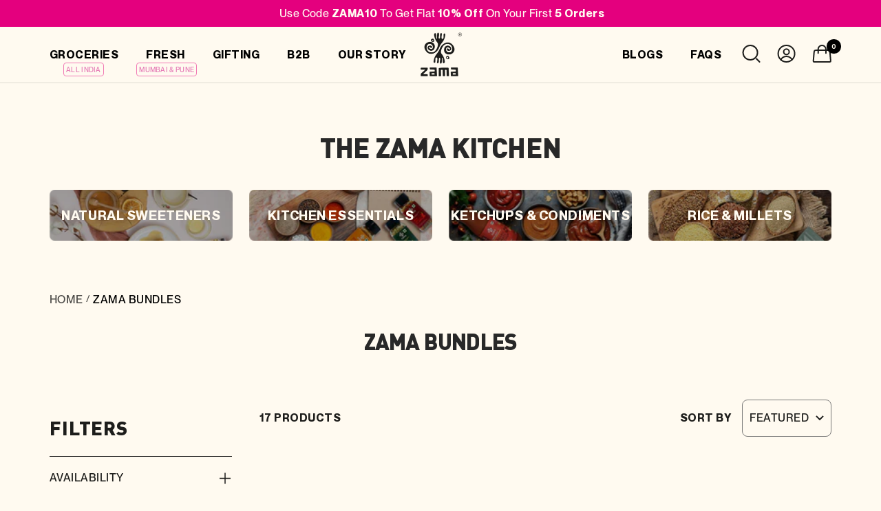

--- FILE ---
content_type: text/html; charset=utf-8
request_url: https://zamaorganics.com/collections/zama-bundles
body_size: 78005
content:
<!doctype html><html class="no-js" lang="en" dir="ltr">
  <head>
      <script src="https://unpkg.com/@lottiefiles/lottie-player@latest/dist/lottie-player.js"></script>
<script src="https://unpkg.com/@dotlottie/player-component@2.7.12/dist/dotlottie-player.mjs" type="module"></script>
          

    <meta charset="utf-8">
    <meta name="viewport" content="width=device-width, initial-scale=1.0, height=device-height, minimum-scale=1.0, maximum-scale=1.0">
    <meta name="theme-color" content="#fffaf0">

    <script src="https://unpkg.com/gsap@3/dist/gsap.min.js"></script>
<script src="https://unpkg.com/gsap@3/dist/ScrollTrigger.min.js"></script>
<link
  rel="stylesheet"
  href="https://cdn.jsdelivr.net/npm/swiper@11/swiper-bundle.min.css"
/>

<script src="https://cdn.jsdelivr.net/npm/swiper@11/swiper-bundle.min.js"></script>

    
    <title>Zama Bundles</title><meta name="description" content="Discover convenience and savings with Zama Bundles"><link rel="canonical" href="https://zamaorganics.com/collections/zama-bundles"><link rel="shortcut icon" href="//zamaorganics.com/cdn/shop/files/Zama_Svg_Logo_4_96x96.png?v=1692186132" type="image/png"><link rel="preconnect" href="https://cdn.shopify.com">
    <link rel="dns-prefetch" href="https://productreviews.shopifycdn.com">
    <link rel="dns-prefetch" href="https://www.google-analytics.com"><link rel="preconnect" href="https://fonts.shopifycdn.com" crossorigin><link rel="preload" as="style" href="//zamaorganics.com/cdn/shop/t/113/assets/theme.css?v=20812279698714776521767002125">
    <link rel="preload" as="style" href="//zamaorganics.com/cdn/shop/t/113/assets/fixes_mob.css?v=26102466591599577031756989712">
    <link rel="preload" as="style" href="//zamaorganics.com/cdn/shop/t/113/assets/fixes_desk.css?v=100542276260332730111754379281">
    <link rel="preload" as="style" href="//zamaorganics.com/cdn/shop/t/113/assets/custom.css?v=27030512806090991611767002125">
    <link rel="preload" as="style" href="//zamaorganics.com/cdn/shop/t/113/assets/spacing.css?v=145839695802182120721751269758">
    <link rel="preload" as="style" href="//zamaorganics.com/cdn/shop/t/113/assets/mobile_pdp.css?v=129828645528195129701757326309">
    <link rel="preload" as="style" href="//zamaorganics.com/cdn/shop/t/113/assets/product.css?v=47627395263338783121751281934">
    <link rel="preload" as="style" href="//zamaorganics.com/cdn/shop/t/113/assets/mobile.css?v=73934514641394957461756993927">
    <link rel="preload" as="style" href="//zamaorganics.com/cdn/shop/t/113/assets/gifting.css?v=11929309146141535811753789684">
    <link rel="preload" as="style" href="//zamaorganics.com/cdn/shop/t/113/assets/fonts.css?v=117071108750404118991751524779">
    <link rel="preload" as="script" href="//zamaorganics.com/cdn/shop/t/113/assets/vendor.js?v=32643890569905814191747727765">
    <link rel="preload" as="script" href="//zamaorganics.com/cdn/shop/t/113/assets/theme.js?v=105060896338179282751751368403"><meta property="og:type" content="website">
  <meta property="og:title" content="ZAMA BUNDLES"><meta property="og:description" content="Discover convenience and savings with Zama Bundles"><meta property="og:url" content="https://zamaorganics.com/collections/zama-bundles">
<meta property="og:site_name" content="Zama"><meta name="twitter:card" content="summary"><meta name="twitter:title" content="ZAMA BUNDLES">
  <meta name="twitter:description" content="">
    


  <script type="application/ld+json">
  {
    "@context": "https://schema.org",
    "@type": "BreadcrumbList",
  "itemListElement": [{
      "@type": "ListItem",
      "position": 1,
      "name": "Home",
      "item": "https://zamaorganics.com"
    },{
          "@type": "ListItem",
          "position": 2,
          "name": "ZAMA BUNDLES",
          "item": "https://zamaorganics.com/collections/zama-bundles"
        }]
  }
  </script>


    <link rel="preload" href="//zamaorganics.com/cdn/fonts/barlow/barlow_n8.b626aaae1ccd3d041eadc7b1698cddd6c6e1a1be.woff2" as="font" type="font/woff2" crossorigin><link rel="preload" href="//zamaorganics.com/cdn/fonts/instrument_sans/instrumentsans_n6.27dc66245013a6f7f317d383a3cc9a0c347fb42d.woff2" as="font" type="font/woff2" crossorigin><style>
  /* Typography (heading) */
  @font-face {
  font-family: Barlow;
  font-weight: 800;
  font-style: normal;
  font-display: swap;
  src: url("//zamaorganics.com/cdn/fonts/barlow/barlow_n8.b626aaae1ccd3d041eadc7b1698cddd6c6e1a1be.woff2") format("woff2"),
       url("//zamaorganics.com/cdn/fonts/barlow/barlow_n8.1bf215001985940b35ef11f18a7d3d9997210d4c.woff") format("woff");
}

@font-face {
  font-family: Barlow;
  font-weight: 800;
  font-style: italic;
  font-display: swap;
  src: url("//zamaorganics.com/cdn/fonts/barlow/barlow_i8.fb811677603ec98fdf6f5b564d05e7353034ccc7.woff2") format("woff2"),
       url("//zamaorganics.com/cdn/fonts/barlow/barlow_i8.ed8e24bdf0ea5bec7c4e0c5e766782e1b9bddc65.woff") format("woff");
}

/* Typography (body) */
  @font-face {
  font-family: "Instrument Sans";
  font-weight: 600;
  font-style: normal;
  font-display: swap;
  src: url("//zamaorganics.com/cdn/fonts/instrument_sans/instrumentsans_n6.27dc66245013a6f7f317d383a3cc9a0c347fb42d.woff2") format("woff2"),
       url("//zamaorganics.com/cdn/fonts/instrument_sans/instrumentsans_n6.1a71efbeeb140ec495af80aad612ad55e19e6d0e.woff") format("woff");
}

@font-face {
  font-family: "Instrument Sans";
  font-weight: 600;
  font-style: italic;
  font-display: swap;
  src: url("//zamaorganics.com/cdn/fonts/instrument_sans/instrumentsans_i6.ba8063f6adfa1e7ffe690cc5efa600a1e0a8ec32.woff2") format("woff2"),
       url("//zamaorganics.com/cdn/fonts/instrument_sans/instrumentsans_i6.a5bb29b76a0bb820ddaa9417675a5d0bafaa8c1f.woff") format("woff");
}

@font-face {
  font-family: "Instrument Sans";
  font-weight: 600;
  font-style: normal;
  font-display: swap;
  src: url("//zamaorganics.com/cdn/fonts/instrument_sans/instrumentsans_n6.27dc66245013a6f7f317d383a3cc9a0c347fb42d.woff2") format("woff2"),
       url("//zamaorganics.com/cdn/fonts/instrument_sans/instrumentsans_n6.1a71efbeeb140ec495af80aad612ad55e19e6d0e.woff") format("woff");
}

@font-face {
  font-family: "Instrument Sans";
  font-weight: 600;
  font-style: italic;
  font-display: swap;
  src: url("//zamaorganics.com/cdn/fonts/instrument_sans/instrumentsans_i6.ba8063f6adfa1e7ffe690cc5efa600a1e0a8ec32.woff2") format("woff2"),
       url("//zamaorganics.com/cdn/fonts/instrument_sans/instrumentsans_i6.a5bb29b76a0bb820ddaa9417675a5d0bafaa8c1f.woff") format("woff");
}

:root {--heading-color: 40, 40, 40;
    --text-color: 40, 40, 40;
    --background: 255, 250, 240;
    --secondary-background: 245, 245, 245;
    --border-color: 223, 219, 210;
    --border-color-darker: 169, 166, 160;
    --success-color: 228, 0, 126;
    --success-background: 250, 200, 217;
    --error-color: 222, 42, 42;
    --error-background: 253, 235, 226;
    --primary-button-background: 14, 2, 1;
    --primary-button-text-color: 255, 255, 255;
    --secondary-button-background: 228, 0, 126;
    --secondary-button-text-color: 255, 255, 255;
    --product-star-rating: 246, 164, 41;
    --product-on-sale-accent: 228, 0, 126;
    --product-sold-out-accent: 111, 113, 155;
    --product-custom-label-background: 64, 93, 230;
    --product-custom-label-text-color: 255, 255, 255;
    --product-custom-label-2-background: 243, 255, 52;
    --product-custom-label-2-text-color: 0, 0, 0;
    --product-low-stock-text-color: 222, 42, 42;
    --product-in-stock-text-color: 46, 158, 123;
    --loading-bar-background: 40, 40, 40;

    /* We duplicate some "base" colors as root colors, which is useful to use on drawer elements or popover without. Those should not be overridden to avoid issues */
    --root-heading-color: 40, 40, 40;
    --root-text-color: 40, 40, 40;
    --root-background: 255, 250, 240;
    --root-border-color: 223, 219, 210;
    --root-primary-button-background: 14, 2, 1;
    --root-primary-button-text-color: 255, 255, 255;

    --base-font-size: 16px;
    --heading-font-family: Barlow, sans-serif;
    --heading-font-weight: 800;
    --heading-font-style: normal;
    --heading-text-transform: uppercase;
    --text-font-family: "Instrument Sans", sans-serif;
    --text-font-weight: 600;
    --text-font-style: normal;
    --text-font-bold-weight: 600;

    /* Typography (font size) */
    --heading-xxsmall-font-size: 10px;
    --heading-xsmall-font-size: 10px;
    --heading-small-font-size: 11px;
    --heading-large-font-size: 32px;
    --heading-h1-font-size: 32px;
    --heading-h2-font-size: 28px;
    --heading-h3-font-size: 26px;
    --heading-h4-font-size: 22px;
    --heading-h5-font-size: 18px;
    --heading-h6-font-size: 16px;

    /* Control the look and feel of the theme by changing radius of various elements */
    --button-border-radius: 10px;
    --block-border-radius: 32px;
    --block-border-radius-reduced: 10px;
    --color-swatch-border-radius: 0px;

    /* Button size */
    --button-height: 48px;
    --button-small-height: 40px;

    /* Form related */
    --form-input-field-height: 48px;
    --form-input-gap: 16px;
    --form-submit-margin: 24px;

    /* Product listing related variables */
    --product-list-block-spacing: 32px;

    /* Video related */
    --play-button-background: 255, 250, 240;
    --play-button-arrow: 40, 40, 40;

    /* RTL support */
    --transform-logical-flip: 1;
    --transform-origin-start: left;
    --transform-origin-end: right;

    /* Other */
    --zoom-cursor-svg-url: url(//zamaorganics.com/cdn/shop/t/113/assets/zoom-cursor.svg?v=136102014415750981821747991472);
    --arrow-right-svg-url: url(//zamaorganics.com/cdn/shop/t/113/assets/arrow-right.svg?v=40046868119262634591747727765);
    --arrow-left-svg-url: url(//zamaorganics.com/cdn/shop/t/113/assets/arrow-left.svg?v=158856395986752206651747727765);

    /* Some useful variables that we can reuse in our CSS. Some explanation are needed for some of them:
       - container-max-width-minus-gutters: represents the container max width without the edge gutters
       - container-outer-width: considering the screen width, represent all the space outside the container
       - container-outer-margin: same as container-outer-width but get set to 0 inside a container
       - container-inner-width: the effective space inside the container (minus gutters)
       - grid-column-width: represents the width of a single column of the grid
       - vertical-breather: this is a variable that defines the global "spacing" between sections, and inside the section
                            to create some "breath" and minimum spacing
     */
    --container-max-width: 1600px;
    --container-gutter: 16px;
    --container-max-width-minus-gutters: calc(var(--container-max-width) - (var(--container-gutter)) * 2);
    --container-outer-width: max(calc((100vw - var(--container-max-width-minus-gutters)) / 2), var(--container-gutter));
    --container-outer-margin: var(--container-outer-width);
    --container-inner-width: calc(100vw - var(--container-outer-width) * 2);

    --grid-column-count: 10;
    --grid-gap: 24px;
    --grid-column-width: calc((100vw - var(--container-outer-width) * 2 - var(--grid-gap) * (var(--grid-column-count) - 1)) / var(--grid-column-count));

    --vertical-breather: 28px;
    --vertical-breather-tight: 28px;

    /* Shopify related variables */
    --payment-terms-background-color: #fffaf0;
  }

  @media screen and (min-width: 741px) {
    :root {
      --container-gutter: 72px;
      --grid-column-count: 20;
      --vertical-breather: 40px;
      --vertical-breather-tight: 40px;

      /* Typography (font size) */
      --heading-xsmall-font-size: 11px;
      --heading-small-font-size: 12px;
      --heading-large-font-size: 48px;
      --heading-h1-font-size: 48px;
      --heading-h2-font-size: 36px;
      --heading-h3-font-size: 30px;
      --heading-h4-font-size: 22px;
      --heading-h5-font-size: 18px;
      --heading-h6-font-size: 16px;

      /* Form related */
      --form-input-field-height: 52px;
      --form-submit-margin: 32px;

      /* Button size */
      --button-height: 52px;
      --button-small-height: 44px;
    }
  }

  @media screen and (min-width: 1200px) {
    :root {
      --vertical-breather: 48px;
      --vertical-breather-tight: 48px;
      --product-list-block-spacing: 48px;

      /* Typography */
      --heading-large-font-size: 58px;
      --heading-h1-font-size: 50px;
      --heading-h2-font-size: 44px;
      --heading-h3-font-size: 32px;
      --heading-h4-font-size: 26px;
      --heading-h5-font-size: 22px;
      --heading-h6-font-size: 16px;
    }
  }

  @media screen and (min-width: 1600px) {
    :root {
      --vertical-breather: 48px;
      --vertical-breather-tight: 48px;
    }
  }
</style>
    <script>
  // This allows to expose several variables to the global scope, to be used in scripts
  window.themeVariables = {
    settings: {
      direction: "ltr",
      pageType: "collection",
      cartCount: 0,
      moneyFormat: "Rs. {{amount_no_decimals}}",
      moneyWithCurrencyFormat: "Rs. {{amount_no_decimals}}",
      showVendor: false,
      discountMode: "percentage",
      currencyCodeEnabled: false,
      cartType: "message",
      cartCurrency: "INR",
      mobileZoomFactor: 2.5
    },

    routes: {
      host: "zamaorganics.com",
      rootUrl: "\/",
      rootUrlWithoutSlash: '',
      cartUrl: "\/cart",
      cartAddUrl: "\/cart\/add",
      cartChangeUrl: "\/cart\/change",
      searchUrl: "\/search",
      predictiveSearchUrl: "\/search\/suggest",
      productRecommendationsUrl: "\/recommendations\/products"
    },

    strings: {
      accessibilityDelete: "Delete",
      accessibilityClose: "Close",
      collectionSoldOut: "Sold out",
      collectionDiscount: "Save @savings@",
      productSalePrice: "Sale price",
      productRegularPrice: "Regular price",
      productFormUnavailable: "Unavailable",
      productFormSoldOut: "Sold out",
      productFormPreOrder: "Pre-order",
      productFormAddToCart: "Add to cart",
      searchNoResults: "No results could be found.",
      searchNewSearch: "New search",
      searchProducts: "Products",
      searchArticles: "Journal",
      searchPages: "Pages",
      searchCollections: "Collections",
      cartViewCart: "View cart",
      cartItemAdded: "Item added to your cart!",
      cartItemAddedShort: "Added to your cart!",
      cartAddOrderNote: "Add order note",
      cartEditOrderNote: "Edit order note",
      shippingEstimatorNoResults: "Sorry, we do not ship to your address.",
      shippingEstimatorOneResult: "There is one shipping rate for your address:",
      shippingEstimatorMultipleResults: "There are several shipping rates for your address:",
      shippingEstimatorError: "One or more error occurred while retrieving shipping rates:"
    },

    libs: {
      flickity: "\/\/zamaorganics.com\/cdn\/shop\/t\/113\/assets\/flickity.js?v=176646718982628074891747727765",
      photoswipe: "\/\/zamaorganics.com\/cdn\/shop\/t\/113\/assets\/photoswipe.js?v=132268647426145925301747727765",
      qrCode: "\/\/zamaorganics.com\/cdn\/shopifycloud\/storefront\/assets\/themes_support\/vendor\/qrcode-3f2b403b.js"
    },

    breakpoints: {
      phone: 'screen and (max-width: 740px)',
      tablet: 'screen and (min-width: 741px) and (max-width: 999px)',
      tabletAndUp: 'screen and (min-width: 741px)',
      pocket: 'screen and (max-width: 999px)',
      lap: 'screen and (min-width: 1000px) and (max-width: 1199px)',
      lapAndUp: 'screen and (min-width: 1000px)',
      desktop: 'screen and (min-width: 1200px)',
      wide: 'screen and (min-width: 1400px)'
    }
  };

  window.addEventListener('pageshow', async () => {
    const cartContent = await (await fetch(`${window.themeVariables.routes.cartUrl}.js`, {cache: 'reload'})).json();
    document.documentElement.dispatchEvent(new CustomEvent('cart:refresh', {detail: {cart: cartContent}}));
  });

  if ('noModule' in HTMLScriptElement.prototype) {
    // Old browsers (like IE) that does not support module will be considered as if not executing JS at all
    document.documentElement.className = document.documentElement.className.replace('no-js', 'js');

    requestAnimationFrame(() => {
      const viewportHeight = (window.visualViewport ? window.visualViewport.height : document.documentElement.clientHeight);
      document.documentElement.style.setProperty('--window-height',viewportHeight + 'px');
    });
  }</script>

    <link rel="stylesheet" href="//zamaorganics.com/cdn/shop/t/113/assets/theme.css?v=20812279698714776521767002125">
    <link rel="stylesheet" href="//zamaorganics.com/cdn/shop/t/113/assets/fixes_mob.css?v=26102466591599577031756989712">
    <link rel="stylesheet" href="//zamaorganics.com/cdn/shop/t/113/assets/fixes_desk.css?v=100542276260332730111754379281">
    <link rel="stylesheet" href="//zamaorganics.com/cdn/shop/t/113/assets/custom.css?v=27030512806090991611767002125">
    <link rel="stylesheet" href="//zamaorganics.com/cdn/shop/t/113/assets/spacing.css?v=145839695802182120721751269758">
    <link rel="stylesheet" href="//zamaorganics.com/cdn/shop/t/113/assets/gifting.css?v=11929309146141535811753789684">
    <link rel="stylesheet" href="//zamaorganics.com/cdn/shop/t/113/assets/mobile_pdp.css?v=129828645528195129701757326309">
    <link rel="stylesheet" href="//zamaorganics.com/cdn/shop/t/113/assets/product.css?v=47627395263338783121751281934">
    <link rel="stylesheet" href="//zamaorganics.com/cdn/shop/t/113/assets/mobile.css?v=73934514641394957461756993927">
    <link rel="stylesheet" href="//zamaorganics.com/cdn/shop/t/113/assets/fonts.css?v=117071108750404118991751524779">

    <script src="//zamaorganics.com/cdn/shop/t/113/assets/vendor.js?v=32643890569905814191747727765" defer></script>
    <script src="//zamaorganics.com/cdn/shop/t/113/assets/theme.js?v=105060896338179282751751368403" defer></script>
    <script src="//zamaorganics.com/cdn/shop/t/113/assets/custom.js?v=18733704419496685041751367598" defer></script>
    <script src="https://code.jquery.com/jquery-3.6.0.min.js" defer></script>
    <script
  src="https://cdnjs.cloudflare.com/ajax/libs/jquery/3.6.3/jquery.min.js"
  integrity="sha512-STof4xm1wgkfm7heWqFJVn58Hm3EtS31XFaagaa8VMReCXAkQnJZ+jEy8PCC/iT18dFy95WcExNHFTqLyp72eQ=="
  crossorigin="anonymous"
  referrerpolicy="no-referrer"
 async></script>
<link rel="stylesheet" type="text/css" href="//cdn.jsdelivr.net/npm/slick-carousel@1.8.1/slick/slick.css">
    <link rel="stylesheet" href="//maxcdn.bootstrapcdn.com/font-awesome/4.3.0/css/font-awesome.min.css">

<script type="text/javascript" src="//cdn.jsdelivr.net/npm/slick-carousel@1.8.1/slick/slick.min.js" async></script>

    <script>window.performance && window.performance.mark && window.performance.mark('shopify.content_for_header.start');</script><meta name="google-site-verification" content="9VK4nngYLfHQjUMZmD67HaIk2XRn2QFaxZxVsRgIGcI">
<meta id="shopify-digital-wallet" name="shopify-digital-wallet" content="/78261616962/digital_wallets/dialog">
<meta name="shopify-requires-components" content="true" product-ids="10067136807234,10080935084354,10080940228930,10080943898946,10080978108738,10084079305026,10084085956930,10084093264194,10084100407618,10184457355586,10184911257922,10184919744834,10185587884354,10211600269634,10211615375682">
<link rel="alternate" type="application/atom+xml" title="Feed" href="/collections/zama-bundles.atom" />
<link rel="alternate" type="application/json+oembed" href="https://zamaorganics.com/collections/zama-bundles.oembed">
<script async="async" src="/checkouts/internal/preloads.js?locale=en-IN"></script>
<script id="shopify-features" type="application/json">{"accessToken":"04bd56b72a7d7e3b6a12d23930a66ed8","betas":["rich-media-storefront-analytics"],"domain":"zamaorganics.com","predictiveSearch":true,"shopId":78261616962,"locale":"en"}</script>
<script>var Shopify = Shopify || {};
Shopify.shop = "zama-organics.myshopify.com";
Shopify.locale = "en";
Shopify.currency = {"active":"INR","rate":"1.0"};
Shopify.country = "IN";
Shopify.theme = {"name":"ZAMA Revamp: Yogesh  main","id":178044174658,"schema_name":"Focal","schema_version":"10.1.3","theme_store_id":714,"role":"main"};
Shopify.theme.handle = "null";
Shopify.theme.style = {"id":null,"handle":null};
Shopify.cdnHost = "zamaorganics.com/cdn";
Shopify.routes = Shopify.routes || {};
Shopify.routes.root = "/";</script>
<script type="module">!function(o){(o.Shopify=o.Shopify||{}).modules=!0}(window);</script>
<script>!function(o){function n(){var o=[];function n(){o.push(Array.prototype.slice.apply(arguments))}return n.q=o,n}var t=o.Shopify=o.Shopify||{};t.loadFeatures=n(),t.autoloadFeatures=n()}(window);</script>
<script id="shop-js-analytics" type="application/json">{"pageType":"collection"}</script>
<script defer="defer" async type="module" src="//zamaorganics.com/cdn/shopifycloud/shop-js/modules/v2/client.init-shop-cart-sync_BT-GjEfc.en.esm.js"></script>
<script defer="defer" async type="module" src="//zamaorganics.com/cdn/shopifycloud/shop-js/modules/v2/chunk.common_D58fp_Oc.esm.js"></script>
<script defer="defer" async type="module" src="//zamaorganics.com/cdn/shopifycloud/shop-js/modules/v2/chunk.modal_xMitdFEc.esm.js"></script>
<script type="module">
  await import("//zamaorganics.com/cdn/shopifycloud/shop-js/modules/v2/client.init-shop-cart-sync_BT-GjEfc.en.esm.js");
await import("//zamaorganics.com/cdn/shopifycloud/shop-js/modules/v2/chunk.common_D58fp_Oc.esm.js");
await import("//zamaorganics.com/cdn/shopifycloud/shop-js/modules/v2/chunk.modal_xMitdFEc.esm.js");

  window.Shopify.SignInWithShop?.initShopCartSync?.({"fedCMEnabled":true,"windoidEnabled":true});

</script>
<script>(function() {
  var isLoaded = false;
  function asyncLoad() {
    if (isLoaded) return;
    isLoaded = true;
    var urls = ["https:\/\/sbzstag.cirkleinc.com\/?shop=zama-organics.myshopify.com","https:\/\/d9fvwtvqz2fm1.cloudfront.net\/shop\/js\/discount-on-cart-pro.min.js?shop=zama-organics.myshopify.com","https:\/\/sr-cdn.shiprocket.in\/sr-promise\/static\/uc.js?channel_id=4\u0026sr_company_id=3895128\u0026shop=zama-organics.myshopify.com","https:\/\/sr-cdn.shiprocket.in\/sr-promise\/static\/uc.js?channel_id=4\u0026sr_company_id=4043984\u0026shop=zama-organics.myshopify.com","https:\/\/svc.nitrocommerce.ai\/v1\/services\/shopify\/xshopify.js?_t=ff876c7a-b905-45df-b8fa-53da7e359f72\u0026shop=zama-organics.myshopify.com"];
    for (var i = 0; i < urls.length; i++) {
      var s = document.createElement('script');
      s.type = 'text/javascript';
      s.async = true;
      s.src = urls[i];
      var x = document.getElementsByTagName('script')[0];
      x.parentNode.insertBefore(s, x);
    }
  };
  if(window.attachEvent) {
    window.attachEvent('onload', asyncLoad);
  } else {
    window.addEventListener('load', asyncLoad, false);
  }
})();</script>
<script id="__st">var __st={"a":78261616962,"offset":19800,"reqid":"15c6455f-af96-4f06-a872-7b5cb4be572d-1769053354","pageurl":"zamaorganics.com\/collections\/zama-bundles","u":"b4540f7e5745","p":"collection","rtyp":"collection","rid":454415286594};</script>
<script>window.ShopifyPaypalV4VisibilityTracking = true;</script>
<script id="captcha-bootstrap">!function(){'use strict';const t='contact',e='account',n='new_comment',o=[[t,t],['blogs',n],['comments',n],[t,'customer']],c=[[e,'customer_login'],[e,'guest_login'],[e,'recover_customer_password'],[e,'create_customer']],r=t=>t.map((([t,e])=>`form[action*='/${t}']:not([data-nocaptcha='true']) input[name='form_type'][value='${e}']`)).join(','),a=t=>()=>t?[...document.querySelectorAll(t)].map((t=>t.form)):[];function s(){const t=[...o],e=r(t);return a(e)}const i='password',u='form_key',d=['recaptcha-v3-token','g-recaptcha-response','h-captcha-response',i],f=()=>{try{return window.sessionStorage}catch{return}},m='__shopify_v',_=t=>t.elements[u];function p(t,e,n=!1){try{const o=window.sessionStorage,c=JSON.parse(o.getItem(e)),{data:r}=function(t){const{data:e,action:n}=t;return t[m]||n?{data:e,action:n}:{data:t,action:n}}(c);for(const[e,n]of Object.entries(r))t.elements[e]&&(t.elements[e].value=n);n&&o.removeItem(e)}catch(o){console.error('form repopulation failed',{error:o})}}const l='form_type',E='cptcha';function T(t){t.dataset[E]=!0}const w=window,h=w.document,L='Shopify',v='ce_forms',y='captcha';let A=!1;((t,e)=>{const n=(g='f06e6c50-85a8-45c8-87d0-21a2b65856fe',I='https://cdn.shopify.com/shopifycloud/storefront-forms-hcaptcha/ce_storefront_forms_captcha_hcaptcha.v1.5.2.iife.js',D={infoText:'Protected by hCaptcha',privacyText:'Privacy',termsText:'Terms'},(t,e,n)=>{const o=w[L][v],c=o.bindForm;if(c)return c(t,g,e,D).then(n);var r;o.q.push([[t,g,e,D],n]),r=I,A||(h.body.append(Object.assign(h.createElement('script'),{id:'captcha-provider',async:!0,src:r})),A=!0)});var g,I,D;w[L]=w[L]||{},w[L][v]=w[L][v]||{},w[L][v].q=[],w[L][y]=w[L][y]||{},w[L][y].protect=function(t,e){n(t,void 0,e),T(t)},Object.freeze(w[L][y]),function(t,e,n,w,h,L){const[v,y,A,g]=function(t,e,n){const i=e?o:[],u=t?c:[],d=[...i,...u],f=r(d),m=r(i),_=r(d.filter((([t,e])=>n.includes(e))));return[a(f),a(m),a(_),s()]}(w,h,L),I=t=>{const e=t.target;return e instanceof HTMLFormElement?e:e&&e.form},D=t=>v().includes(t);t.addEventListener('submit',(t=>{const e=I(t);if(!e)return;const n=D(e)&&!e.dataset.hcaptchaBound&&!e.dataset.recaptchaBound,o=_(e),c=g().includes(e)&&(!o||!o.value);(n||c)&&t.preventDefault(),c&&!n&&(function(t){try{if(!f())return;!function(t){const e=f();if(!e)return;const n=_(t);if(!n)return;const o=n.value;o&&e.removeItem(o)}(t);const e=Array.from(Array(32),(()=>Math.random().toString(36)[2])).join('');!function(t,e){_(t)||t.append(Object.assign(document.createElement('input'),{type:'hidden',name:u})),t.elements[u].value=e}(t,e),function(t,e){const n=f();if(!n)return;const o=[...t.querySelectorAll(`input[type='${i}']`)].map((({name:t})=>t)),c=[...d,...o],r={};for(const[a,s]of new FormData(t).entries())c.includes(a)||(r[a]=s);n.setItem(e,JSON.stringify({[m]:1,action:t.action,data:r}))}(t,e)}catch(e){console.error('failed to persist form',e)}}(e),e.submit())}));const S=(t,e)=>{t&&!t.dataset[E]&&(n(t,e.some((e=>e===t))),T(t))};for(const o of['focusin','change'])t.addEventListener(o,(t=>{const e=I(t);D(e)&&S(e,y())}));const B=e.get('form_key'),M=e.get(l),P=B&&M;t.addEventListener('DOMContentLoaded',(()=>{const t=y();if(P)for(const e of t)e.elements[l].value===M&&p(e,B);[...new Set([...A(),...v().filter((t=>'true'===t.dataset.shopifyCaptcha))])].forEach((e=>S(e,t)))}))}(h,new URLSearchParams(w.location.search),n,t,e,['guest_login'])})(!0,!1)}();</script>
<script integrity="sha256-4kQ18oKyAcykRKYeNunJcIwy7WH5gtpwJnB7kiuLZ1E=" data-source-attribution="shopify.loadfeatures" defer="defer" src="//zamaorganics.com/cdn/shopifycloud/storefront/assets/storefront/load_feature-a0a9edcb.js" crossorigin="anonymous"></script>
<script data-source-attribution="shopify.dynamic_checkout.dynamic.init">var Shopify=Shopify||{};Shopify.PaymentButton=Shopify.PaymentButton||{isStorefrontPortableWallets:!0,init:function(){window.Shopify.PaymentButton.init=function(){};var t=document.createElement("script");t.src="https://zamaorganics.com/cdn/shopifycloud/portable-wallets/latest/portable-wallets.en.js",t.type="module",document.head.appendChild(t)}};
</script>
<script data-source-attribution="shopify.dynamic_checkout.buyer_consent">
  function portableWalletsHideBuyerConsent(e){var t=document.getElementById("shopify-buyer-consent"),n=document.getElementById("shopify-subscription-policy-button");t&&n&&(t.classList.add("hidden"),t.setAttribute("aria-hidden","true"),n.removeEventListener("click",e))}function portableWalletsShowBuyerConsent(e){var t=document.getElementById("shopify-buyer-consent"),n=document.getElementById("shopify-subscription-policy-button");t&&n&&(t.classList.remove("hidden"),t.removeAttribute("aria-hidden"),n.addEventListener("click",e))}window.Shopify?.PaymentButton&&(window.Shopify.PaymentButton.hideBuyerConsent=portableWalletsHideBuyerConsent,window.Shopify.PaymentButton.showBuyerConsent=portableWalletsShowBuyerConsent);
</script>
<script data-source-attribution="shopify.dynamic_checkout.cart.bootstrap">document.addEventListener("DOMContentLoaded",(function(){function t(){return document.querySelector("shopify-accelerated-checkout-cart, shopify-accelerated-checkout")}if(t())Shopify.PaymentButton.init();else{new MutationObserver((function(e,n){t()&&(Shopify.PaymentButton.init(),n.disconnect())})).observe(document.body,{childList:!0,subtree:!0})}}));
</script>

<script>window.performance && window.performance.mark && window.performance.mark('shopify.content_for_header.end');</script>

        <!-- Google Tag Manager -->
    <script>
      (function(w,d,s,l,i){w[l]=w[l]||[];w[l].push({'gtm.start':
      new Date().getTime(),event:'gtm.js'});var f=d.getElementsByTagName(s)[0],
      j=d.createElement(s),dl=l!='dataLayer'?'&l='+l:'';j.async=true;j.src=
      'https://www.googletagmanager.com/gtm.js?id='+i+dl;f.parentNode.insertBefore(j,f);
      })(window,document,'script','dataLayer','GTM-NWF6T6T');
    </script>
    <!-- End Google Tag Manager -->

            <script type="text/javascript">
    (function(c,l,a,r,i,t,y){
        c[a]=c[a]||function(){(c[a].q=c[a].q||[]).push(arguments)};
        t=l.createElement(r);t.async=1;t.src="https://www.clarity.ms/tag/"+i;
        y=l.getElementsByTagName(r)[0];y.parentNode.insertBefore(t,y);
    })(window, document, "clarity", "script", "juhm99etlv");
</script>


    <meta name="google-site-verification" content="1WWNyMi15bKfFNmJzpVebidzdTnDFNsf_iG0A74IYzc" />

  <!-- BEGIN app block: shopify://apps/bitespeed-whatsapp-marketing/blocks/app-embed/9efdb9ca-2d01-4a12-b1ac-02679fe0f6fc --><script defer src="https://unpkg.com/axios/dist/axios.min.js"></script>
<script async src="https://cdnjs.cloudflare.com/ajax/libs/uuid/8.3.2/uuid.min.js"></script>




<!-- BEGIN app snippet: optin-triggers-middleware --><script
  type="text/javascript"
  name="BSPD-SHOPIFY-VARS"
>
  var BspdCurrentCart = {"note":null,"attributes":{},"original_total_price":0,"total_price":0,"total_discount":0,"total_weight":0.0,"item_count":0,"items":[],"requires_shipping":false,"currency":"INR","items_subtotal_price":0,"cart_level_discount_applications":[],"checkout_charge_amount":0};
  var BspdCurrentProduct = null;
  var BspdCurrentCollection = {"id":454415286594,"handle":"zama-bundles","title":"ZAMA BUNDLES","updated_at":"2026-01-16T13:10:02+05:30","body_html":"","published_at":"2023-07-28T01:35:30+05:30","sort_order":"manual","template_suffix":"","disjunctive":false,"rules":[{"column":"tag","relation":"equals","condition":"Zama Bundles"}],"published_scope":"global"};

  var BSPD_CART_DATA_LOCAL_KEY = 'bspdCartData';
  var BSPD_LAST_VISIT_COUNT_LOCAL_KEY = 'bspdLastUserVisitCount';
  var BSPD_LAST_VISITED_PRODUCT = 'bspdLastVisitedProduct';
  var BSPD_LAST_VISITED_COLLECTION = 'bspdLastVisitedCollection';
  var BspdLastVisitedProduct = null,
    BspdLastVisitedCollection = null;

  var Asdf =
    "[base64]";

  function bspdGetBarCookie(name) {
    const value = "; " + document.cookie;
    const parts = value.split("; " + name + "=");
    if (parts.length === 2) {
      return parts.pop().split(";").shift();
    }
    return null;
  }
  function bspdSetBarCookie(name, value, days) {
    const expires = new Date();

    expires.setTime(expires.getTime() + days * 24 * 60 * 60 * 1000);
    document.cookie = name + "=" + value + ";expires=" + expires.toUTCString() + ";path=/";
  }

  function trackLastVisitedProductAndCollection() {
    if (BspdCurrentProduct) {
      // check cookies for last visited product details (product id)
      const lastVisitedProduct = bspdGetBarCookie(BSPD_LAST_VISITED_PRODUCT);
      if (lastVisitedProduct) {
        BspdLastVisitedProduct = lastVisitedProduct;

        if (BspdCurrentProduct?.id !== BspdLastVisitedProduct) {
          // set the cookie again
          bspdSetBarCookie(BSPD_LAST_VISITED_PRODUCT, BspdCurrentProduct?.id, 300);
        }
      } else if (BspdCurrentProduct && BspdCurrentProduct?.id) {
        // set the cookie
        bspdSetBarCookie(BSPD_LAST_VISITED_PRODUCT, BspdCurrentProduct?.id, 300);
      }
    }

    if (BspdCurrentCollection) {
      // check cookies for last visited collection details (collection id)
      const lastVisitedCollection = bspdGetBarCookie(BSPD_LAST_VISITED_COLLECTION);
      if (lastVisitedCollection) {
        BspdLastVisitedCollection = lastVisitedCollection;

        if (BspdCurrentCollection?.id !== BspdLastVisitedCollection) {
          // set the cookie again
          bspdSetBarCookie(BSPD_LAST_VISITED_COLLECTION, BspdCurrentCollection?.id, 300);
        }
      } else if (BspdCurrentCollection && BspdCurrentCollection?.id) {
        // set the cookie
        bspdSetBarCookie(BSPD_LAST_VISITED_COLLECTION, BspdCurrentCollection?.id, 300);
      }
    }
  }

  /**
   * method that stores a entry whenever the user visits any of the page
   * and increments the count by 1
   * the data schema looks like
   * {
   *    [DATE]: {
   *      date: string
   *      route: {
   *       [ROUTE]: number
   *      }
   *      count: number
   *    }
   * }
   *
   * this will be a json object whose key will be the date and value will be the object
   * and will be stored in local-storage
   */
  function trackLastVisitedCount() {
    const date = new Date();
    const dateString = date.toISOString().split("T")[0];

    let lastVisitedCount = JSON.parse(localStorage.getItem(BSPD_LAST_VISIT_COUNT_LOCAL_KEY)) || {};

    if (lastVisitedCount[dateString]) {
      lastVisitedCount[dateString].count += 1;

      // also update route
      const route = window.location.pathname;

      if (lastVisitedCount[dateString].route[route]) {
        lastVisitedCount[dateString].route[route] += 1;
      } else {
        lastVisitedCount[dateString].route[route] = 1;
      }
    } else {
      const route = window.location.pathname;

      lastVisitedCount[dateString] = {
        date: dateString,
        route: {
          [route]: 1,
        },
        count: 1,
      };
    }

    localStorage.setItem(BSPD_LAST_VISIT_COUNT_LOCAL_KEY, JSON.stringify(lastVisitedCount));
  }

  /**
   * this method keeps a track of the current cart activity
   * if there are any changes by the user, this will track those changes
   * and making changes on storing it safely
   */
  const storeCartData = () => {
    function syncCart() {
      const oldCart = JSON.parse(localStorage.getItem(BSPD_CART_DATA_LOCAL_KEY) || "{}");

      if (BspdCurrentCart?.item_count !== oldCart?.item_count) {
        localStorage.setItem(BSPD_CART_DATA_LOCAL_KEY, JSON.stringify(BspdCurrentCart));
      }
    }
    syncCart();

    async function emitCartChanges() {
      try {
        const response = await fetch("/cart.js")
          .then((res) => res.json())
          .then((newCart) => {
            const oldCart = JSON.parse(localStorage.getItem(BSPD_CART_DATA_LOCAL_KEY) || "{}");

            if (newCart?.item_count !== oldCart?.item_count) {
              localStorage.setItem(BSPD_CART_DATA_LOCAL_KEY, JSON.stringify(newCart));
            }
          })
          .catch(() => {});
      } catch (error) {}
    }

    // track changes in cart.js, on change store the cart data
    const cartObserver = new PerformanceObserver((list) => {
      list.getEntries().forEach((entry) => {
        const isValidRequestType = ["xmlhttprequest", "fetch"].includes(entry.initiatorType);
        const isCartChangeRequest = /\/cart\//.test(entry.name);

        if (isValidRequestType && isCartChangeRequest) {
          emitCartChanges();
        }
      });
    });
    cartObserver.observe({ entryTypes: ["resource"] });
  };

  function execute() {
    trackLastVisitedProductAndCollection();
    trackLastVisitedCount();

    storeCartData();
  }
  execute();
</script>
<!-- END app snippet -->




  <script defer src="https://cdn.shopify.com/extensions/019be093-f082-73c5-b02a-c27225fa6615/bitespeed-popups-1045/assets/bitespeed-popups.js" />



  <!-- BEGIN app snippet: bitespeed-analytics --><script name="bitespeed-variable" type="text/javascript">
  const dummyBitespeedVar = 'dummyBitespeedVar';
</script>

<script
  name="bitespeed-analytics"
  type="text/javascript"
>
  const getcookieGlobalAnal = (cookie) => {
    let cookieJson = {};
    document.cookie.split(';').forEach(function (el) {
      let [k, v] = el.split('=');
      cookieJson[k.trim()] = v;
    });
    return cookieJson[cookie];
  };

  const setCookieGlobalAnal = (cookie, value, days, hours) => {
    let expires = '';
    if (days) {
      let date = new Date();
      date.setTime(date.getTime() + days * hours * 60 * 60 * 1000);
      expires = '; expires=' + date.toUTCString();
    }
    document.cookie = cookie + '=' + (value || '') + expires + '; path=/';
  };

  document.addEventListener('DOMContentLoaded', function () {
    const getIsMultichannelAnal = async () => {
      try {
        // TODO_sobhan
        // var indexOfwww = location.hostname.indexOf('www');
        // var shopDomainStripped = indexOfwww === -1 ? '.' + location.hostname : location.hostname.substr(indexOfwww + 3);
        // var globalShopUrl = indexOfwww === -1 ? location.hostname : location.hostname.substr(indexOfwww + 4);
        // let res = await fetch(`https://app.bitespeed.co/database/popups/isMultichannel?shopDomain=${globalShopUrl}`, {
        //   method: 'GET',
        //   headers: {
        //     'Access-Control-Allow-Origin': '*',
        //   },
        // });
        // if (!res.ok) {
        //   throw new Error(`HTTP error! status: ${res.status}`);
        // }
        // let data = await res.json();
        // console.log(data);
        // return data.isMultichannel || true;
        return true;
      } catch (error) {
        console.log(error);
      }
    };

    async function checkMultichannel() {
      console.log('in checkMultichannel');
      const isMultichannel = await getIsMultichannelAnal();
      if (isMultichannel) {
        setCookieGlobalAnal('isMultiChannel', isMultichannel, 1, 1);
      } else {
        setCookieGlobalAnal('isMultiChannel', isMultichannel, 1, 1);
      }
      console.log('Setting is multichannel from anal file to ', isMultichannel);
    }

    (async function () {
      let refb = String(getcookieGlobalAnal('refb'));
      let ssid = String(getcookieGlobalAnal('ssid'));
      if (refb === null || refb === '' || refb === undefined || refb === 'undefined') {
        var refbnew = createRef();
      }
      if (ssid === null || ssid === '' || ssid === undefined || ssid === 'undefined') {
        var ssidnew = await createSsid();
      }
      if (!getcookieGlobalAnal('isMultiChannel')) {
        console.log('isMultichannel not found in local making BE call Anal file');
        await checkMultichannel();
      }
    })();
  });

  const DBURL = 'https://app.bitespeed.co/database';
  var indexOfwww = location.hostname.indexOf('www');
  var shopDomainStripped = indexOfwww === -1 ? '.' + location.hostname : location.hostname.substr(indexOfwww + 3);
  function getCookie(name) {
    var value = '; ' + document.cookie;
    var parts = value.split('; ' + name + '=');
    if (parts.length == 2) return parts.pop().split(';').shift();
  }

  function createRef() {
    let uuid = create_UUID();
    document.cookie =
      'refb=' +
      uuid +
      ';expires=' +
      new Date(new Date().setFullYear(new Date().getFullYear() + 10)) +
      ';domain=' +
      shopDomainStripped +
      '; path=/';
    return uuid;
  }

  async function createSsid() {
    let uuid = create_UUID();
    document.cookie = 'ssid=' + uuid + ';domain=' + shopDomainStripped + '; path=/';
    return uuid;
  }

  function create_UUID() {
    var dt = new Date().getTime();
    var uuid = 'xxxxxxxx-xxxx-4xxx-yxxx-xxxxxxxxxxxx'.replace(/[xy]/g, function (c) {
      var r = (dt + Math.random() * 16) % 16 | 0;
      dt = Math.floor(dt / 16);
      return (c == 'x' ? r : (r & 0x3) | 0x8).toString(16);
    });
    return uuid;
  }

  function lookForCart() {
    let contactIdBitespeed = getcookieGlobalAnal('contactIdBitespeed');
    let contactIdRzp = getcookieGlobalAnal('rzp_unified_session_id');

    var myCookie = getcookieGlobalAnal('cart');

    const currentTimestamp = new Date().getTime();
    const recentlyCartCreatedAt = getcookieGlobalAnal('bspd_cart_created_at');

    if (myCookie && !getcookieGlobalAnal(`${myCookie}`) && !recentlyCartCreatedAt) {
      document.cookie = `bspd_cart_created_at=${currentTimestamp}` + ';domain=' + shopDomainStripped + '; path=/';
    } else if (!myCookie && recentlyCartCreatedAt) {
      // reseting the cart created at cookie if it exists
      document.cookie =
        `bspd_last_cart_created_at=${recentlyCartCreatedAt}` + ';domain=' + shopDomainStripped + '; path=/';
      document.cookie = `bspd_cart_created_at=;domain=${shopDomainStripped}; path=/; expires=Thu, 01 Jan 1970 00:00:00 GMT`;
    }

    if (
      (contactIdBitespeed === null ||
        contactIdBitespeed === '' ||
        contactIdBitespeed === undefined ||
        contactIdBitespeed === 'undefined') &&
      (contactIdRzp === null || contactIdRzp === '' || contactIdRzp === undefined || contactIdRzp === 'undefined')
    )
      return;

    let lastTrackedCart = getcookieGlobalAnal('last_tracked_cart_event');
    let lastTrackedCartLineItemsCnt = getcookieGlobalAnal('last_tracked_cart_line_items_cnt');

    if (myCookie && shopDomainStripped.includes('.neonattack.com')) {
      clearInterval(intervalId);

      if (!recentlyCartCreatedAt) {
        document.cookie = `bspd_cart_created_at=${currentTimestamp}` + ';domain=' + shopDomainStripped + '; path=/';
      }

      const cartData = cart; // a global variable, as of now only on neonattack.com (hardikecommerce.myshopify.com)

      if (myCookie !== lastTrackedCart || Number(lastTrackedCartLineItemsCnt) !== cartData.item_count) {
        document.cookie = `${myCookie}=true` + ';domain=' + shopDomainStripped + '; path=/';

        document.cookie = `last_tracked_cart_event=${myCookie}` + ';domain=' + shopDomainStripped + '; path=/';
        document.cookie =
          `last_tracked_cart_line_items_cnt=${cartData.item_count}` + ';domain=' + shopDomainStripped + '; path=/';

        sendToWebhook(myCookie, cartData);
      }
    } else if (myCookie) {
      clearInterval(intervalId);

      if (!getcookieGlobalAnal(`${myCookie}`)) {
        document.cookie = `${myCookie}=true` + ';domain=' + shopDomainStripped + '; path=/';

        sendToWebhook(myCookie);
      }
    }
  }

  function sendToWebhook(cartToken, cartData = {}) {
    let axiosConfig = {
      headers: {
        'Access-Control-Allow-Origin': '*',
        'Access-Control-Allow-Headers': '*',
        'Content-Type': 'application/json',
      },
    };

    let refb = getcookieGlobalAnal('refb');

    if (refb === null || refb === '' || refb === undefined || refb === 'undefined') {
    } else {
      const userAgent = navigator.userAgent;

      let lineItems = [];

      if (shopDomainStripped.includes('.neonattack.com') && cartData && cartData?.items) {
        lineItems = cartData.items?.map((item) => {
          return {
            product_id: item.product_id,
            variant_id: item.id,
            price: item.price,
            quantity: item.quantity,
            sku: item.sku,
            title: item.title,
            vendor: item.vendor,
          };
        });
      }

      var postData = {
        at: new Date(),
        type: 'cartCreated',
        event: {
          cartToken: cartToken,
        },
        page_url: window.location.href,
        id: String(refb),
        shopifyShopDomain: 'zama-organics.myshopify.com',
        lineItems,
        ref: refb,
        ssid: getcookieGlobalAnal('ssid'),
        contactId: Number.parseInt(getcookieGlobalAnal('contactIdBitespeed')),
        rzp_unified_session_id: getcookieGlobalAnal('rzp_unified_session_id'),
        platformMobile: /iPad|iPhone|iPod/.test(userAgent) ? 'ios' : /Android/.test(userAgent) ? 'android' : '',
        platformDesktop: /Mac/.test(userAgent) ? 'mac' : /Windows/.test(userAgent) ? 'windows' : '',
        rzp_unified_session_id: getcookieGlobalAnal('rzp_unified_session_id') || undefined,
      };

      let isMultiChannel = true;
      // TODO
      // if (getcookieGlobalAnal('isMultiChannel') == 'false' || getcookieGlobalAnal('isMultiChannel') == false) {
      //   console.log('isMultichannel found and is false');
      //   isMultiChannel = false;
      // } else if (getcookieGlobalAnal('isMultiChannel') == 'true' || getcookieGlobalAnal('isMultiChannel') == true) {
      //   isMultiChannel = true;
      // }
      // console.log('sendToWebhook', isMultiChannel);
      // console.log('sendToWebhook-ignore', localStorage.getItem('isMultiChannel'));

      let url = `${DBURL}/api/shopifyCustomer/create`;
      if (isMultiChannel) {
        url = `https://shopifywebhooks.bitespeed.co/webhook/browserSession`;
      }

      fetch(url, {
        method: 'POST',
        headers: axiosConfig.headers,
        body: JSON.stringify(postData),
      }).catch((err) => {
        console.log('AXIOS ERROR: ', err);
      });
    }
  }

  let intervalId = setInterval(() => {
    lookForCart();
  }, 1000);
</script>

<script
  name="bitespeed-tracking-tag"
>
    let axiosConfig = {
      headers: {
	      "Access-Control-Allow-Origin": "*",
        'Content-Type': 'application/json',
      }
    };

    function analyticsPost(postData) {
      // TODO_sobhan
      let isMultiChannel = true;
      // if (getcookieGlobalAnal("isMultiChannel") == "false" || getcookieGlobalAnal("isMultiChannel") == false) {
      //     console.log("isMultichannel found and is false");
      //     isMultiChannel = false;
      // } else if (getcookieGlobalAnal("isMultiChannel") == "true" || getcookieGlobalAnal("isMultiChannel") == true) {
      //     isMultiChannel = true;
      // }

      // if (!isMultiChannel) return; // disable browser sessions in legacy

      let analyticsUrl = isMultiChannel
          ? "https://shopifywebhooks.bitespeed.co/webhook/browserSession"
          : `https://app.bitespeed.co/database/webhook/browserSession`;
      console.log("analyticsUrl", analyticsUrl);
      postData.shopifyShopDomain = "zama-organics.myshopify.com";
      postData.ref = getcookieGlobalAnal("refb");
      postData.ssid = getcookieGlobalAnal("ssid");
      postData.contactId = Number.parseInt(getcookieGlobalAnal("contactIdBitespeed"));
      postData.rzp_unified_session_id = getcookieGlobalAnal("rzp_unified_session_id") || undefined;

      const userAgent = navigator.userAgent;
      postData.platformMobile = /iPad|iPhone|iPod/.test(userAgent) ? "ios" : /Android/.test(userAgent) ? "android" : "";
      postData.platformDesktop = /Mac/.test(userAgent) ? "mac" : /Windows/.test(userAgent) ? "windows" : "";

      // don't send browser events on multichannel if contactId is not present
      if (isMultiChannel && !postData.contactId && !postData.rzp_unified_session_id) {
          console.log("No contactId found for multichannel analytics file. Returning");
          return;
      }

      fetch(analyticsUrl, {
          method: "POST",
          headers: axiosConfig.headers,
          body: JSON.stringify(postData),
      }).catch((err) => {
          console.log("AXIOS ERROR: ", err);
      });
    }
(function() {
    var bitespeedLayer = {
        cartPollInterval: 2000
    }
    var config = {
        linker: {
            domains: ['shopify.com', 'rechargeapps.com', 'recurringcheckout.com', 'carthook.com', 'checkout.com']
        },
        anonymize_ip: true,
        allow_ad_personalization_signals: true,
        page_title: removePii(document.title),
        page_location: removePii(document.location.href)
    }
    var pageView = function() {
            
    };

    // delay page firing until the page is visible
    if (document.hidden === true) {
        var triggeredPageView = false;
        document.addEventListener('visibilitychange', function() {
            if (!document.hidden && !triggeredPageView) {
                pageView();
                triggeredPageView = true;
            }
        });
    } else {
        pageView()
    }

    var triggerPageViewEvent = function() {
      var postData = {
        "at" : new Date(),
        "type": "pageViewed",
        "event": {
          url: window.location.href,
        },
        "contactId": Number.parseInt(getcookieGlobalAnal("contactIdBitespeed")),
        "source": 'shopify'
      }
      
      analyticsPost(postData);
    }

    document.addEventListener('DOMContentLoaded', function() {
      triggerPageViewEvent()
    });

    var hasLocalStorage = (function() {
        try {
            localStorage.setItem('bitespeed_test_storage', 'test');
            localStorage.removeItem('bitespeed_test_storage');
            return true;
        } catch (ex) {
            return false;
        }
    })();
    bitespeedLayer.ecommerce = {
        'currencyCode' : 'INR',
        'impressions' : []
    };
    
    
var collectionObjError = null
        var collectionObjId = 454415286594
        var collectionObjHandle = "zama-bundles"
        var collectionObjDefaultSortBy = "manual"
        var collectionObjSortBy = ""
        var collectionObjFilters = [{"error":"json not allowed for this object"},{"error":"json not allowed for this object"},{"error":"json not allowed for this object"}]
        var collectionObjCurrentType = null
        var collectionObjTemplateSuffix = ""

        var collectionProductsObj= [{"id":10184457355586,"title":"FRESH FRUIT PACK (PREMIUM HIMALAYAN APPLES AND BANANA ELAICHEE)","handle":"fresh-fruit-pack-premium-himalayan-apples-and-banana-elaichee","description":"\u003cp\u003e2 Fruits \u003c\/p\u003e\n\u003cp\u003e \u003c\/p\u003e","published_at":"2025-12-15T18:05:18+05:30","created_at":"2025-12-15T17:39:17+05:30","vendor":"Zama Organics","type":"Fresh Regular Fruits","tags":["fresh fruits","Fresh Regular Fruits","Fruit","Fruits","Zama Bundles"],"price":51400,"price_min":51400,"price_max":51400,"available":true,"price_varies":false,"compare_at_price":null,"compare_at_price_min":0,"compare_at_price_max":0,"compare_at_price_varies":false,"variants":[{"id":51681704968514,"title":"Default Title","option1":"Default Title","option2":null,"option3":null,"sku":null,"requires_shipping":true,"taxable":true,"featured_image":null,"available":true,"name":"FRESH FRUIT PACK (PREMIUM HIMALAYAN APPLES AND BANANA ELAICHEE)","public_title":null,"options":["Default Title"],"price":51400,"weight":0,"compare_at_price":null,"inventory_management":"shopify","barcode":null,"requires_selling_plan":false,"selling_plan_allocations":[]}],"images":["\/\/zamaorganics.com\/cdn\/shop\/files\/FinalAppleandBananaCombo.png?v=1765800622","\/\/zamaorganics.com\/cdn\/shop\/files\/apple_box_1.webp?v=1758969043","\/\/zamaorganics.com\/cdn\/shop\/files\/elaichee_banana_1000_x_1000_px.png?v=1752742737"],"featured_image":"\/\/zamaorganics.com\/cdn\/shop\/files\/FinalAppleandBananaCombo.png?v=1765800622","options":["Title"],"media":[{"alt":null,"id":42089771467074,"position":1,"preview_image":{"aspect_ratio":1.0,"height":1000,"width":1000,"src":"\/\/zamaorganics.com\/cdn\/shop\/files\/FinalAppleandBananaCombo.png?v=1765800622"},"aspect_ratio":1.0,"height":1000,"media_type":"image","src":"\/\/zamaorganics.com\/cdn\/shop\/files\/FinalAppleandBananaCombo.png?v=1765800622","width":1000},{"alt":null,"id":41471278154050,"position":2,"preview_image":{"aspect_ratio":1.0,"height":800,"width":800,"src":"\/\/zamaorganics.com\/cdn\/shop\/files\/apple_box_1.webp?v=1758969043"},"aspect_ratio":1.0,"height":800,"media_type":"image","src":"\/\/zamaorganics.com\/cdn\/shop\/files\/apple_box_1.webp?v=1758969043","width":800},{"alt":null,"id":41133769785666,"position":3,"preview_image":{"aspect_ratio":1.0,"height":1000,"width":1000,"src":"\/\/zamaorganics.com\/cdn\/shop\/files\/elaichee_banana_1000_x_1000_px.png?v=1752742737"},"aspect_ratio":1.0,"height":1000,"media_type":"image","src":"\/\/zamaorganics.com\/cdn\/shop\/files\/elaichee_banana_1000_x_1000_px.png?v=1752742737","width":1000}],"requires_selling_plan":false,"selling_plan_groups":[],"content":"\u003cp\u003e2 Fruits \u003c\/p\u003e\n\u003cp\u003e \u003c\/p\u003e"},{"id":9022275486018,"title":"SPICE BUNDLE","handle":"seasoning-bundle","description":"","published_at":"2024-01-12T12:36:12+05:30","created_at":"2024-01-06T16:02:47+05:30","vendor":"Zama Organics","type":"Ground Spices","tags":["chilli flakes","dried oregano","oregano","Seasonings","Spices \u0026 Condiments","Store_mumbai","Zama Bundles"],"price":45600,"price_min":45600,"price_max":45600,"available":true,"price_varies":false,"compare_at_price":48000,"compare_at_price_min":48000,"compare_at_price_max":48000,"compare_at_price_varies":false,"variants":[{"id":47591925907778,"title":"PACK OF 3","option1":"PACK OF 3","option2":null,"option3":null,"sku":"65001_0002","requires_shipping":true,"taxable":true,"featured_image":null,"available":true,"name":"SPICE BUNDLE - PACK OF 3","public_title":"PACK OF 3","options":["PACK OF 3"],"price":45600,"weight":0,"compare_at_price":48000,"inventory_management":"shopify","barcode":"","requires_selling_plan":false,"selling_plan_allocations":[]}],"images":["\/\/zamaorganics.com\/cdn\/shop\/files\/spice_bundle_of_3.png?v=1753339096","\/\/zamaorganics.com\/cdn\/shop\/files\/Untitleddesign-2024-01-08T123949.166.png?v=1753339096","\/\/zamaorganics.com\/cdn\/shop\/files\/ProductImagesForWebsite-Jars_27_e8b244de-7bc5-45c3-a03f-06d5f31395cf.png?v=1753339096","\/\/zamaorganics.com\/cdn\/shop\/files\/ProductImagesForWebsite-Jars_31_82967969-31cd-415e-9965-9496a3d36b3d.png?v=1753339096","\/\/zamaorganics.com\/cdn\/shop\/files\/ProductImagesForWebsite-Jars_32_1248b02c-fec3-4d11-a270-2486df4cd0dc.png?v=1753339096"],"featured_image":"\/\/zamaorganics.com\/cdn\/shop\/files\/spice_bundle_of_3.png?v=1753339096","options":["Size"],"media":[{"alt":null,"id":41169591468354,"position":1,"preview_image":{"aspect_ratio":1.0,"height":1024,"width":1024,"src":"\/\/zamaorganics.com\/cdn\/shop\/files\/spice_bundle_of_3.png?v=1753339096"},"aspect_ratio":1.0,"height":1024,"media_type":"image","src":"\/\/zamaorganics.com\/cdn\/shop\/files\/spice_bundle_of_3.png?v=1753339096","width":1024},{"alt":null,"id":36211281068354,"position":2,"preview_image":{"aspect_ratio":1.0,"height":1080,"width":1080,"src":"\/\/zamaorganics.com\/cdn\/shop\/files\/Untitleddesign-2024-01-08T123949.166.png?v=1753339096"},"aspect_ratio":1.0,"height":1080,"media_type":"image","src":"\/\/zamaorganics.com\/cdn\/shop\/files\/Untitleddesign-2024-01-08T123949.166.png?v=1753339096","width":1080},{"alt":null,"id":36201952837954,"position":3,"preview_image":{"aspect_ratio":1.0,"height":1080,"width":1080,"src":"\/\/zamaorganics.com\/cdn\/shop\/files\/ProductImagesForWebsite-Jars_27_e8b244de-7bc5-45c3-a03f-06d5f31395cf.png?v=1753339096"},"aspect_ratio":1.0,"height":1080,"media_type":"image","src":"\/\/zamaorganics.com\/cdn\/shop\/files\/ProductImagesForWebsite-Jars_27_e8b244de-7bc5-45c3-a03f-06d5f31395cf.png?v=1753339096","width":1080},{"alt":null,"id":36201951068482,"position":4,"preview_image":{"aspect_ratio":1.0,"height":1080,"width":1080,"src":"\/\/zamaorganics.com\/cdn\/shop\/files\/ProductImagesForWebsite-Jars_31_82967969-31cd-415e-9965-9496a3d36b3d.png?v=1753339096"},"aspect_ratio":1.0,"height":1080,"media_type":"image","src":"\/\/zamaorganics.com\/cdn\/shop\/files\/ProductImagesForWebsite-Jars_31_82967969-31cd-415e-9965-9496a3d36b3d.png?v=1753339096","width":1080},{"alt":null,"id":36201951134018,"position":5,"preview_image":{"aspect_ratio":1.0,"height":1080,"width":1080,"src":"\/\/zamaorganics.com\/cdn\/shop\/files\/ProductImagesForWebsite-Jars_32_1248b02c-fec3-4d11-a270-2486df4cd0dc.png?v=1753339096"},"aspect_ratio":1.0,"height":1080,"media_type":"image","src":"\/\/zamaorganics.com\/cdn\/shop\/files\/ProductImagesForWebsite-Jars_32_1248b02c-fec3-4d11-a270-2486df4cd0dc.png?v=1753339096","width":1080}],"requires_selling_plan":false,"selling_plan_groups":[],"content":""},{"id":10184911257922,"title":"FRESH FRUIT PACK (PREMIUM HIMALAYAN APPLES, ORGANIC POMEGRANATE)","handle":"fresh-fruit-pack-premium-himalayan-apples-organic-pomegranate","description":"\u003cp\u003e2 FRUITS\u003c\/p\u003e","published_at":"2025-12-16T14:01:03+05:30","created_at":"2025-12-16T13:47:28+05:30","vendor":"Zama Organics","type":"Fresh Regular Fruits","tags":["fresh","fresh fruits","Fresh Regular Fruits","Fresh Seasonal Fruits","Fruits","Himalayan Fruits","Zama Bundles"],"price":67400,"price_min":67400,"price_max":67400,"available":true,"price_varies":false,"compare_at_price":null,"compare_at_price_min":0,"compare_at_price_max":0,"compare_at_price_varies":false,"variants":[{"id":51683731505474,"title":"Default Title","option1":"Default Title","option2":null,"option3":null,"sku":null,"requires_shipping":true,"taxable":true,"featured_image":null,"available":true,"name":"FRESH FRUIT PACK (PREMIUM HIMALAYAN APPLES, ORGANIC POMEGRANATE)","public_title":null,"options":["Default Title"],"price":67400,"weight":0,"compare_at_price":null,"inventory_management":"shopify","barcode":null,"requires_selling_plan":false,"selling_plan_allocations":[]}],"images":["\/\/zamaorganics.com\/cdn\/shop\/files\/Appleandpomecombo.png?v=1765873878","\/\/zamaorganics.com\/cdn\/shop\/files\/apple_box_1.webp?v=1758969043","\/\/zamaorganics.com\/cdn\/shop\/files\/banana1000_x_1000_px_2_70caafac-b23a-471b-b54f-95c563242d84.png?v=1768551274"],"featured_image":"\/\/zamaorganics.com\/cdn\/shop\/files\/Appleandpomecombo.png?v=1765873878","options":["Title"],"media":[{"alt":null,"id":42094971978050,"position":1,"preview_image":{"aspect_ratio":1.0,"height":1000,"width":1000,"src":"\/\/zamaorganics.com\/cdn\/shop\/files\/Appleandpomecombo.png?v=1765873878"},"aspect_ratio":1.0,"height":1000,"media_type":"image","src":"\/\/zamaorganics.com\/cdn\/shop\/files\/Appleandpomecombo.png?v=1765873878","width":1000},{"alt":null,"id":41471278154050,"position":2,"preview_image":{"aspect_ratio":1.0,"height":800,"width":800,"src":"\/\/zamaorganics.com\/cdn\/shop\/files\/apple_box_1.webp?v=1758969043"},"aspect_ratio":1.0,"height":800,"media_type":"image","src":"\/\/zamaorganics.com\/cdn\/shop\/files\/apple_box_1.webp?v=1758969043","width":800},{"alt":null,"id":42317560971586,"position":3,"preview_image":{"aspect_ratio":1.0,"height":1000,"width":1000,"src":"\/\/zamaorganics.com\/cdn\/shop\/files\/banana1000_x_1000_px_2_70caafac-b23a-471b-b54f-95c563242d84.png?v=1768551274"},"aspect_ratio":1.0,"height":1000,"media_type":"image","src":"\/\/zamaorganics.com\/cdn\/shop\/files\/banana1000_x_1000_px_2_70caafac-b23a-471b-b54f-95c563242d84.png?v=1768551274","width":1000}],"requires_selling_plan":false,"selling_plan_groups":[],"content":"\u003cp\u003e2 FRUITS\u003c\/p\u003e"},{"id":9022273683778,"title":"SEASONING DUO PACK","handle":"seasoning-duo-pack","description":"","published_at":"2024-01-12T12:35:41+05:30","created_at":"2024-01-06T15:59:49+05:30","vendor":"Zama Organics","type":"Ground Spices","tags":["chilli flakes","dried oregano","oregano","Seasonings","Spices \u0026 Condiments","Store_mumbai","Zama Bundles"],"price":30400,"price_min":30400,"price_max":30400,"available":true,"price_varies":false,"compare_at_price":32000,"compare_at_price_min":32000,"compare_at_price_max":32000,"compare_at_price_varies":false,"variants":[{"id":47591923253570,"title":"PACK OF 2","option1":"PACK OF 2","option2":null,"option3":null,"sku":"65001_0001","requires_shipping":true,"taxable":true,"featured_image":{"id":43983313371458,"product_id":9022273683778,"position":3,"created_at":"2024-02-01T13:23:31+05:30","updated_at":"2025-07-24T12:07:00+05:30","alt":null,"width":1080,"height":1080,"src":"\/\/zamaorganics.com\/cdn\/shop\/files\/WebsiteProductPhoto-SetMargins_33.png?v=1753339020","variant_ids":[47591923253570]},"available":true,"name":"SEASONING DUO PACK - PACK OF 2","public_title":"PACK OF 2","options":["PACK OF 2"],"price":30400,"weight":0,"compare_at_price":32000,"inventory_management":"shopify","barcode":"","featured_media":{"alt":null,"id":36456068186434,"position":3,"preview_image":{"aspect_ratio":1.0,"height":1080,"width":1080,"src":"\/\/zamaorganics.com\/cdn\/shop\/files\/WebsiteProductPhoto-SetMargins_33.png?v=1753339020"}},"requires_selling_plan":false,"selling_plan_allocations":[]}],"images":["\/\/zamaorganics.com\/cdn\/shop\/files\/seasoning_duo..png?v=1753339020","\/\/zamaorganics.com\/cdn\/shop\/files\/WebsiteProductPhoto-SetMargins-2024-02-09T125058.411.png?v=1753339020","\/\/zamaorganics.com\/cdn\/shop\/files\/WebsiteProductPhoto-SetMargins_33.png?v=1753339020","\/\/zamaorganics.com\/cdn\/shop\/files\/ProductImagesForWebsite-Jars_27_5bbf09d1-bc93-4d23-b173-24f87f4de1bc.png?v=1753339020","\/\/zamaorganics.com\/cdn\/shop\/files\/ProductImagesForWebsite-Jars_28_2f89e6d0-6807-406d-a5d4-8af35b0fe80b.png?v=1753339020","\/\/zamaorganics.com\/cdn\/shop\/files\/ProductImagesForWebsite-Jars_29_8fa608c2-ccbe-4f46-b0d2-a2dfa9373829.png?v=1753339020"],"featured_image":"\/\/zamaorganics.com\/cdn\/shop\/files\/seasoning_duo..png?v=1753339020","options":["Size"],"media":[{"alt":null,"id":41169587044674,"position":1,"preview_image":{"aspect_ratio":1.0,"height":1024,"width":1024,"src":"\/\/zamaorganics.com\/cdn\/shop\/files\/seasoning_duo..png?v=1753339020"},"aspect_ratio":1.0,"height":1024,"media_type":"image","src":"\/\/zamaorganics.com\/cdn\/shop\/files\/seasoning_duo..png?v=1753339020","width":1024},{"alt":null,"id":36546695659842,"position":2,"preview_image":{"aspect_ratio":1.0,"height":1080,"width":1080,"src":"\/\/zamaorganics.com\/cdn\/shop\/files\/WebsiteProductPhoto-SetMargins-2024-02-09T125058.411.png?v=1753339020"},"aspect_ratio":1.0,"height":1080,"media_type":"image","src":"\/\/zamaorganics.com\/cdn\/shop\/files\/WebsiteProductPhoto-SetMargins-2024-02-09T125058.411.png?v=1753339020","width":1080},{"alt":null,"id":36456068186434,"position":3,"preview_image":{"aspect_ratio":1.0,"height":1080,"width":1080,"src":"\/\/zamaorganics.com\/cdn\/shop\/files\/WebsiteProductPhoto-SetMargins_33.png?v=1753339020"},"aspect_ratio":1.0,"height":1080,"media_type":"image","src":"\/\/zamaorganics.com\/cdn\/shop\/files\/WebsiteProductPhoto-SetMargins_33.png?v=1753339020","width":1080},{"alt":null,"id":36201915810114,"position":4,"preview_image":{"aspect_ratio":1.0,"height":1080,"width":1080,"src":"\/\/zamaorganics.com\/cdn\/shop\/files\/ProductImagesForWebsite-Jars_27_5bbf09d1-bc93-4d23-b173-24f87f4de1bc.png?v=1753339020"},"aspect_ratio":1.0,"height":1080,"media_type":"image","src":"\/\/zamaorganics.com\/cdn\/shop\/files\/ProductImagesForWebsite-Jars_27_5bbf09d1-bc93-4d23-b173-24f87f4de1bc.png?v=1753339020","width":1080},{"alt":null,"id":36201915842882,"position":5,"preview_image":{"aspect_ratio":1.0,"height":1080,"width":1080,"src":"\/\/zamaorganics.com\/cdn\/shop\/files\/ProductImagesForWebsite-Jars_28_2f89e6d0-6807-406d-a5d4-8af35b0fe80b.png?v=1753339020"},"aspect_ratio":1.0,"height":1080,"media_type":"image","src":"\/\/zamaorganics.com\/cdn\/shop\/files\/ProductImagesForWebsite-Jars_28_2f89e6d0-6807-406d-a5d4-8af35b0fe80b.png?v=1753339020","width":1080},{"alt":null,"id":36201915875650,"position":6,"preview_image":{"aspect_ratio":1.0,"height":1080,"width":1080,"src":"\/\/zamaorganics.com\/cdn\/shop\/files\/ProductImagesForWebsite-Jars_29_8fa608c2-ccbe-4f46-b0d2-a2dfa9373829.png?v=1753339020"},"aspect_ratio":1.0,"height":1080,"media_type":"image","src":"\/\/zamaorganics.com\/cdn\/shop\/files\/ProductImagesForWebsite-Jars_29_8fa608c2-ccbe-4f46-b0d2-a2dfa9373829.png?v=1753339020","width":1080}],"requires_selling_plan":false,"selling_plan_groups":[],"content":""},{"id":10184919744834,"title":"FRESH FRUIT PACK (FRESH BLUEBERRY, FRESH HASS AVOCADO)","handle":"fresh-fruit-pack-fresh-blueberry-fresh-hass-avocado","description":"\u003cp\u003e2 FRUITS\u003c\/p\u003e","published_at":"2025-12-16T15:28:10+05:30","created_at":"2025-12-16T14:29:39+05:30","vendor":"Zama Organics","type":"Fresh Regular Fruits","tags":["Fresh Regular Fruits","Fruits","imported avocado","Zama Bundles"],"price":59800,"price_min":59800,"price_max":59800,"available":true,"price_varies":false,"compare_at_price":null,"compare_at_price_min":0,"compare_at_price_max":0,"compare_at_price_varies":false,"variants":[{"id":51683774628162,"title":"Default Title","option1":"Default Title","option2":null,"option3":null,"sku":null,"requires_shipping":true,"taxable":true,"featured_image":null,"available":true,"name":"FRESH FRUIT PACK (FRESH BLUEBERRY, FRESH HASS AVOCADO)","public_title":null,"options":["Default Title"],"price":59800,"weight":0,"compare_at_price":null,"inventory_management":"shopify","barcode":null,"requires_selling_plan":false,"selling_plan_allocations":[]}],"images":["\/\/zamaorganics.com\/cdn\/shop\/files\/ExoticComboBundleee.png?v=1765878503","\/\/zamaorganics.com\/cdn\/shop\/files\/banana1000_x_1000_px_4_1.png?v=1768550077","\/\/zamaorganics.com\/cdn\/shop\/files\/elaichee_banana_1000_x_1000_px_1_0c9bc164-e4c2-4981-a003-c2d66a7a89d4.png?v=1768552702"],"featured_image":"\/\/zamaorganics.com\/cdn\/shop\/files\/ExoticComboBundleee.png?v=1765878503","options":["Title"],"media":[{"alt":null,"id":42095526019394,"position":1,"preview_image":{"aspect_ratio":1.0,"height":1000,"width":1000,"src":"\/\/zamaorganics.com\/cdn\/shop\/files\/ExoticComboBundleee.png?v=1765878503"},"aspect_ratio":1.0,"height":1000,"media_type":"image","src":"\/\/zamaorganics.com\/cdn\/shop\/files\/ExoticComboBundleee.png?v=1765878503","width":1000},{"alt":null,"id":42317489668418,"position":2,"preview_image":{"aspect_ratio":1.0,"height":1000,"width":1000,"src":"\/\/zamaorganics.com\/cdn\/shop\/files\/banana1000_x_1000_px_4_1.png?v=1768550077"},"aspect_ratio":1.0,"height":1000,"media_type":"image","src":"\/\/zamaorganics.com\/cdn\/shop\/files\/banana1000_x_1000_px_4_1.png?v=1768550077","width":1000},{"alt":null,"id":42317670383938,"position":3,"preview_image":{"aspect_ratio":1.0,"height":1000,"width":1000,"src":"\/\/zamaorganics.com\/cdn\/shop\/files\/elaichee_banana_1000_x_1000_px_1_0c9bc164-e4c2-4981-a003-c2d66a7a89d4.png?v=1768552702"},"aspect_ratio":1.0,"height":1000,"media_type":"image","src":"\/\/zamaorganics.com\/cdn\/shop\/files\/elaichee_banana_1000_x_1000_px_1_0c9bc164-e4c2-4981-a003-c2d66a7a89d4.png?v=1768552702","width":1000}],"requires_selling_plan":false,"selling_plan_groups":[],"content":"\u003cp\u003e2 FRUITS\u003c\/p\u003e"},{"id":10080935084354,"title":"NAVRATRI VRAT FLOURS COMBO","handle":"amaranth-singhada-flour","description":null,"published_at":"2025-09-17T19:11:34+05:30","created_at":"2025-09-17T16:20:49+05:30","vendor":"Zama Organics","type":"Flours","tags":["amaranth flour","combo offer","Flours","Kitchen Staples","singhada flour","singhara flour","Store_mumbai","Zama Bundles"],"price":49900,"price_min":49900,"price_max":49900,"available":true,"price_varies":false,"compare_at_price":57000,"compare_at_price_min":57000,"compare_at_price_max":57000,"compare_at_price_varies":false,"variants":[{"id":51305059713346,"title":"Default Title","option1":"Default Title","option2":null,"option3":null,"sku":null,"requires_shipping":true,"taxable":true,"featured_image":null,"available":true,"name":"NAVRATRI VRAT FLOURS COMBO","public_title":null,"options":["Default Title"],"price":49900,"weight":0,"compare_at_price":57000,"inventory_management":"shopify","barcode":null,"requires_selling_plan":false,"selling_plan_allocations":[]}],"images":["\/\/zamaorganics.com\/cdn\/shop\/files\/chestnutsenergybites_3_2f6ddcad-b9aa-47c7-8190-f885100689e0.png?v=1758116104"],"featured_image":"\/\/zamaorganics.com\/cdn\/shop\/files\/chestnutsenergybites_3_2f6ddcad-b9aa-47c7-8190-f885100689e0.png?v=1758116104","options":["Title"],"media":[{"alt":null,"id":41454039957826,"position":1,"preview_image":{"aspect_ratio":1.0,"height":1000,"width":1000,"src":"\/\/zamaorganics.com\/cdn\/shop\/files\/chestnutsenergybites_3_2f6ddcad-b9aa-47c7-8190-f885100689e0.png?v=1758116104"},"aspect_ratio":1.0,"height":1000,"media_type":"image","src":"\/\/zamaorganics.com\/cdn\/shop\/files\/chestnutsenergybites_3_2f6ddcad-b9aa-47c7-8190-f885100689e0.png?v=1758116104","width":1000}],"requires_selling_plan":false,"selling_plan_groups":[],"content":null},{"id":10185587884354,"title":"Natural Salts Combo (Pack of 3)","handle":"signature-salt-trio","description":"\u003cp\u003eOur Natural Salts Combo consists of Himalayan Pink Salt (200gm), Black Salt Crystal (250gm), and Sea Salt (125gm). \u003c\/p\u003e","published_at":"2025-12-17T16:37:14+05:30","created_at":"2025-12-17T13:44:33+05:30","vendor":"Zama Organics","type":"Salts","tags":["himalayan pink salt","Masala","pink salt","salad","salad mix","Salts","salts and sweeteners","Seasonings","sweeteners \u0026 salts","Zama Bundles"],"price":28500,"price_min":28500,"price_max":28500,"available":true,"price_varies":false,"compare_at_price":null,"compare_at_price_min":0,"compare_at_price_max":0,"compare_at_price_varies":false,"variants":[{"id":51687323959618,"title":"Default Title","option1":"Default Title","option2":null,"option3":null,"sku":null,"requires_shipping":true,"taxable":true,"featured_image":null,"available":true,"name":"Natural Salts Combo (Pack of 3)","public_title":null,"options":["Default Title"],"price":28500,"weight":0,"compare_at_price":null,"inventory_management":"shopify","barcode":null,"requires_selling_plan":false,"selling_plan_allocations":[]}],"images":["\/\/zamaorganics.com\/cdn\/shop\/files\/sea_salt_black_salt_pink_salt.jpg?v=1765968958"],"featured_image":"\/\/zamaorganics.com\/cdn\/shop\/files\/sea_salt_black_salt_pink_salt.jpg?v=1765968958","options":["Title"],"media":[{"alt":null,"id":42102615408962,"position":1,"preview_image":{"aspect_ratio":1.0,"height":1080,"width":1080,"src":"\/\/zamaorganics.com\/cdn\/shop\/files\/sea_salt_black_salt_pink_salt.jpg?v=1765968958"},"aspect_ratio":1.0,"height":1080,"media_type":"image","src":"\/\/zamaorganics.com\/cdn\/shop\/files\/sea_salt_black_salt_pink_salt.jpg?v=1765968958","width":1080}],"requires_selling_plan":false,"selling_plan_groups":[],"content":"\u003cp\u003eOur Natural Salts Combo consists of Himalayan Pink Salt (200gm), Black Salt Crystal (250gm), and Sea Salt (125gm). \u003c\/p\u003e"},{"id":10084100407618,"title":"FRESH FRUIT PACK (KIWI, ORANGE, BANANA, POMEGRANATE)","handle":"daily-fruit-combo","description":null,"published_at":"2025-09-20T17:23:14+05:30","created_at":"2025-09-20T16:27:20+05:30","vendor":"Zama Organics","type":"Fresh Regular Fruits","tags":["banana","Bundles","fresh fruits","Fresh Regular Fruits","Fresh Seasonal Fruits","Fruit","Fruits","Kitchen Staples","kiwi","orange","oranges","pomegranate","Store_mumbai","Zama Bundles"],"price":89900,"price_min":89900,"price_max":89900,"available":true,"price_varies":false,"compare_at_price":94400,"compare_at_price_min":94400,"compare_at_price_max":94400,"compare_at_price_varies":false,"variants":[{"id":51314761924930,"title":"Default Title","option1":"Default Title","option2":null,"option3":null,"sku":null,"requires_shipping":true,"taxable":true,"featured_image":null,"available":true,"name":"FRESH FRUIT PACK (KIWI, ORANGE, BANANA, POMEGRANATE)","public_title":null,"options":["Default Title"],"price":89900,"weight":0,"compare_at_price":94400,"inventory_management":"shopify","barcode":null,"requires_selling_plan":false,"selling_plan_allocations":[]}],"images":["\/\/zamaorganics.com\/cdn\/shop\/files\/Untitled_design_-_2025-09-27T155739.166.png?v=1758968898","\/\/zamaorganics.com\/cdn\/shop\/files\/banana1000_x_1000_px_2.webp?v=1758969043","\/\/zamaorganics.com\/cdn\/shop\/files\/1000_x_1000_px_2.webp?v=1758968964","\/\/zamaorganics.com\/cdn\/shop\/files\/banana1000_x_1000_px_1.webp?v=1758969043","\/\/zamaorganics.com\/cdn\/shop\/files\/Untitleddesign_35_d63fc2f8-c7c4-430e-89fa-0ac1b84f7cfc_11zon.webp?v=1758968931"],"featured_image":"\/\/zamaorganics.com\/cdn\/shop\/files\/Untitled_design_-_2025-09-27T155739.166.png?v=1758968898","options":["Title"],"media":[{"alt":null,"id":41506051031362,"position":1,"preview_image":{"aspect_ratio":1.0,"height":1000,"width":1000,"src":"\/\/zamaorganics.com\/cdn\/shop\/files\/Untitled_design_-_2025-09-27T155739.166.png?v=1758968898"},"aspect_ratio":1.0,"height":1000,"media_type":"image","src":"\/\/zamaorganics.com\/cdn\/shop\/files\/Untitled_design_-_2025-09-27T155739.166.png?v=1758968898","width":1000},{"alt":null,"id":41471279497538,"position":2,"preview_image":{"aspect_ratio":1.0,"height":800,"width":800,"src":"\/\/zamaorganics.com\/cdn\/shop\/files\/banana1000_x_1000_px_2.webp?v=1758969043"},"aspect_ratio":1.0,"height":800,"media_type":"image","src":"\/\/zamaorganics.com\/cdn\/shop\/files\/banana1000_x_1000_px_2.webp?v=1758969043","width":800},{"alt":null,"id":41471278219586,"position":3,"preview_image":{"aspect_ratio":1.0,"height":800,"width":800,"src":"\/\/zamaorganics.com\/cdn\/shop\/files\/1000_x_1000_px_2.webp?v=1758968964"},"aspect_ratio":1.0,"height":800,"media_type":"image","src":"\/\/zamaorganics.com\/cdn\/shop\/files\/1000_x_1000_px_2.webp?v=1758968964","width":800},{"alt":null,"id":41471278317890,"position":4,"preview_image":{"aspect_ratio":1.0,"height":800,"width":800,"src":"\/\/zamaorganics.com\/cdn\/shop\/files\/banana1000_x_1000_px_1.webp?v=1758969043"},"aspect_ratio":1.0,"height":800,"media_type":"image","src":"\/\/zamaorganics.com\/cdn\/shop\/files\/banana1000_x_1000_px_1.webp?v=1758969043","width":800},{"alt":null,"id":41471278252354,"position":5,"preview_image":{"aspect_ratio":1.0,"height":800,"width":800,"src":"\/\/zamaorganics.com\/cdn\/shop\/files\/Untitleddesign_35_d63fc2f8-c7c4-430e-89fa-0ac1b84f7cfc_11zon.webp?v=1758968931"},"aspect_ratio":1.0,"height":800,"media_type":"image","src":"\/\/zamaorganics.com\/cdn\/shop\/files\/Untitleddesign_35_d63fc2f8-c7c4-430e-89fa-0ac1b84f7cfc_11zon.webp?v=1758968931","width":800}],"requires_selling_plan":false,"selling_plan_groups":[],"content":null},{"id":10080978108738,"title":"SABOODANA VADA INGREDIENTS","handle":"saboodana-vada-essentials","description":null,"published_at":"2025-09-18T16:39:52+05:30","created_at":"2025-09-17T17:25:01+05:30","vendor":"Zama Organics","type":"bundle","tags":["Bundles","cooking oil","fasting","Fasting Essentials","groundnut oil","himalayan pink salt","Kitchen Staples","navratri","navratri fasting essentials","peanut","peanuts","pink salt","saboodana","saboodana vada","sabudana","Store_mumbai","wood pressed oil","Zama Bundles"],"price":89900,"price_min":89900,"price_max":89900,"available":true,"price_varies":false,"compare_at_price":96900,"compare_at_price_min":96900,"compare_at_price_max":96900,"compare_at_price_varies":false,"variants":[{"id":51305190981954,"title":"Default Title","option1":"Default Title","option2":null,"option3":null,"sku":null,"requires_shipping":true,"taxable":true,"featured_image":null,"available":true,"name":"SABOODANA VADA INGREDIENTS","public_title":null,"options":["Default Title"],"price":89900,"weight":0,"compare_at_price":96900,"inventory_management":"shopify","barcode":null,"requires_selling_plan":false,"selling_plan_allocations":[]}],"images":["\/\/zamaorganics.com\/cdn\/shop\/files\/ghee_and_jaggery_1.jpg?v=1758193777"],"featured_image":"\/\/zamaorganics.com\/cdn\/shop\/files\/ghee_and_jaggery_1.jpg?v=1758193777","options":["Title"],"media":[{"alt":null,"id":41461666054466,"position":1,"preview_image":{"aspect_ratio":1.0,"height":1000,"width":1000,"src":"\/\/zamaorganics.com\/cdn\/shop\/files\/ghee_and_jaggery_1.jpg?v=1758193777"},"aspect_ratio":1.0,"height":1000,"media_type":"image","src":"\/\/zamaorganics.com\/cdn\/shop\/files\/ghee_and_jaggery_1.jpg?v=1758193777","width":1000}],"requires_selling_plan":false,"selling_plan_groups":[],"content":null},{"id":10084085956930,"title":"FRESH FRUIT PACK (PINEAPPLE, PINK GUAVA, KIWI)","handle":"farm-fresh-fruits-pack","description":null,"published_at":"2025-09-20T17:26:09+05:30","created_at":"2025-09-20T16:02:56+05:30","vendor":"Zama Organics","type":"Fresh Seasonal Fruits","tags":["Bundles","fresh fruits","Fresh Regular Fruits","Fresh Seasonal Fruits","Fruit","Fruits","guava","Kitchen Staples","kiwi","pineapple","pink guava","Store_mumbai","Zama Bundles"],"price":59900,"price_min":59900,"price_max":59900,"available":true,"price_varies":false,"compare_at_price":68500,"compare_at_price_min":68500,"compare_at_price_max":68500,"compare_at_price_varies":false,"variants":[{"id":51314668601666,"title":"Default Title","option1":"Default Title","option2":null,"option3":null,"sku":null,"requires_shipping":true,"taxable":true,"featured_image":null,"available":true,"name":"FRESH FRUIT PACK (PINEAPPLE, PINK GUAVA, KIWI)","public_title":null,"options":["Default Title"],"price":59900,"weight":0,"compare_at_price":68500,"inventory_management":"shopify","barcode":null,"requires_selling_plan":false,"selling_plan_allocations":[]}],"images":["\/\/zamaorganics.com\/cdn\/shop\/files\/Untitled_design_-_2025-09-27T154224.766.png?v=1758968964","\/\/zamaorganics.com\/cdn\/shop\/files\/Untitled_design_70_1.webp?v=1758968964","\/\/zamaorganics.com\/cdn\/shop\/files\/1000_x_1000_px_2.webp?v=1758968964","\/\/zamaorganics.com\/cdn\/shop\/files\/pineapple.webp?v=1758968964"],"featured_image":"\/\/zamaorganics.com\/cdn\/shop\/files\/Untitled_design_-_2025-09-27T154224.766.png?v=1758968964","options":["Title"],"media":[{"alt":null,"id":41506030190914,"position":1,"preview_image":{"aspect_ratio":1.0,"height":1000,"width":1000,"src":"\/\/zamaorganics.com\/cdn\/shop\/files\/Untitled_design_-_2025-09-27T154224.766.png?v=1758968964"},"aspect_ratio":1.0,"height":1000,"media_type":"image","src":"\/\/zamaorganics.com\/cdn\/shop\/files\/Untitled_design_-_2025-09-27T154224.766.png?v=1758968964","width":1000},{"alt":null,"id":41471278088514,"position":2,"preview_image":{"aspect_ratio":1.0,"height":800,"width":800,"src":"\/\/zamaorganics.com\/cdn\/shop\/files\/Untitled_design_70_1.webp?v=1758968964"},"aspect_ratio":1.0,"height":800,"media_type":"image","src":"\/\/zamaorganics.com\/cdn\/shop\/files\/Untitled_design_70_1.webp?v=1758968964","width":800},{"alt":null,"id":41471278219586,"position":3,"preview_image":{"aspect_ratio":1.0,"height":800,"width":800,"src":"\/\/zamaorganics.com\/cdn\/shop\/files\/1000_x_1000_px_2.webp?v=1758968964"},"aspect_ratio":1.0,"height":800,"media_type":"image","src":"\/\/zamaorganics.com\/cdn\/shop\/files\/1000_x_1000_px_2.webp?v=1758968964","width":800},{"alt":null,"id":41471281529154,"position":4,"preview_image":{"aspect_ratio":1.0,"height":800,"width":800,"src":"\/\/zamaorganics.com\/cdn\/shop\/files\/pineapple.webp?v=1758968964"},"aspect_ratio":1.0,"height":800,"media_type":"image","src":"\/\/zamaorganics.com\/cdn\/shop\/files\/pineapple.webp?v=1758968964","width":800}],"requires_selling_plan":false,"selling_plan_groups":[],"content":null},{"id":10084093264194,"title":"FRESH FRUIT PACK (CHIKU, CUSTARD APPLE, ORANGE)","handle":"classic-fruits-pack","description":null,"published_at":"2025-09-20T17:25:55+05:30","created_at":"2025-09-20T16:15:29+05:30","vendor":"Zama Organics","type":"Fresh Seasonal Fruits","tags":["Bundles","chiku","custard","custard apples","fresh fruits","Fresh Regular Fruits","Fresh Seasonal Fruits","Fruit","Fruits","Kitchen Staples","orange","Store_mumbai","Zama Bundles"],"price":49900,"price_min":49900,"price_max":49900,"available":false,"price_varies":false,"compare_at_price":55000,"compare_at_price_min":55000,"compare_at_price_max":55000,"compare_at_price_varies":false,"variants":[{"id":51314712215874,"title":"Default Title","option1":"Default Title","option2":null,"option3":null,"sku":null,"requires_shipping":true,"taxable":true,"featured_image":null,"available":false,"name":"FRESH FRUIT PACK (CHIKU, CUSTARD APPLE, ORANGE)","public_title":null,"options":["Default Title"],"price":49900,"weight":0,"compare_at_price":55000,"inventory_management":"shopify","barcode":null,"requires_selling_plan":false,"selling_plan_allocations":[]}],"images":["\/\/zamaorganics.com\/cdn\/shop\/files\/Untitled_design_-_2025-09-27T154214.399.png?v=1758968931","\/\/zamaorganics.com\/cdn\/shop\/files\/pineapple_2.webp?v=1758968931","\/\/zamaorganics.com\/cdn\/shop\/files\/Untitleddesign_35_d63fc2f8-c7c4-430e-89fa-0ac1b84f7cfc_11zon.webp?v=1758968931","\/\/zamaorganics.com\/cdn\/shop\/files\/chiku.webp?v=1758968931"],"featured_image":"\/\/zamaorganics.com\/cdn\/shop\/files\/Untitled_design_-_2025-09-27T154214.399.png?v=1758968931","options":["Title"],"media":[{"alt":null,"id":41506030059842,"position":1,"preview_image":{"aspect_ratio":1.0,"height":1000,"width":1000,"src":"\/\/zamaorganics.com\/cdn\/shop\/files\/Untitled_design_-_2025-09-27T154214.399.png?v=1758968931"},"aspect_ratio":1.0,"height":1000,"media_type":"image","src":"\/\/zamaorganics.com\/cdn\/shop\/files\/Untitled_design_-_2025-09-27T154214.399.png?v=1758968931","width":1000},{"alt":null,"id":41471278186818,"position":2,"preview_image":{"aspect_ratio":1.0,"height":800,"width":800,"src":"\/\/zamaorganics.com\/cdn\/shop\/files\/pineapple_2.webp?v=1758968931"},"aspect_ratio":1.0,"height":800,"media_type":"image","src":"\/\/zamaorganics.com\/cdn\/shop\/files\/pineapple_2.webp?v=1758968931","width":800},{"alt":null,"id":41471278252354,"position":3,"preview_image":{"aspect_ratio":1.0,"height":800,"width":800,"src":"\/\/zamaorganics.com\/cdn\/shop\/files\/Untitleddesign_35_d63fc2f8-c7c4-430e-89fa-0ac1b84f7cfc_11zon.webp?v=1758968931"},"aspect_ratio":1.0,"height":800,"media_type":"image","src":"\/\/zamaorganics.com\/cdn\/shop\/files\/Untitleddesign_35_d63fc2f8-c7c4-430e-89fa-0ac1b84f7cfc_11zon.webp?v=1758968931","width":800},{"alt":null,"id":41471280480578,"position":4,"preview_image":{"aspect_ratio":1.0,"height":800,"width":800,"src":"\/\/zamaorganics.com\/cdn\/shop\/files\/chiku.webp?v=1758968931"},"aspect_ratio":1.0,"height":800,"media_type":"image","src":"\/\/zamaorganics.com\/cdn\/shop\/files\/chiku.webp?v=1758968931","width":800}],"requires_selling_plan":false,"selling_plan_groups":[],"content":null},{"id":10084079305026,"title":"FRESH FRUIT PACK (POMEGRANATE, GUAVA, APPLE, BANANA)","handle":"everyday-fresh-fruits-combo","description":null,"published_at":"2025-09-20T17:26:51+05:30","created_at":"2025-09-20T15:50:34+05:30","vendor":"Zama Organics","type":"Fresh Regular Fruits","tags":["apple","apples","banana","Bundles","fresh fruits","Fresh Regular Vegetables","Fresh Seasonal Fruits","Fruits","guava","himalayan apples","Kitchen Staples","pomegranate","premium himalayan apples","Store_mumbai","Zama Bundles"],"price":84900,"price_min":84900,"price_max":84900,"available":true,"price_varies":false,"compare_at_price":90800,"compare_at_price_min":90800,"compare_at_price_max":90800,"compare_at_price_varies":false,"variants":[{"id":51314621907266,"title":"Default Title","option1":"Default Title","option2":null,"option3":null,"sku":null,"requires_shipping":true,"taxable":true,"featured_image":null,"available":true,"name":"FRESH FRUIT PACK (POMEGRANATE, GUAVA, APPLE, BANANA)","public_title":null,"options":["Default Title"],"price":84900,"weight":0,"compare_at_price":90800,"inventory_management":"shopify","barcode":null,"requires_selling_plan":false,"selling_plan_allocations":[]}],"images":["\/\/zamaorganics.com\/cdn\/shop\/files\/Untitled_design_-_2025-09-27T154247.754.png?v=1758969043","\/\/zamaorganics.com\/cdn\/shop\/files\/banana1000_x_1000_px_2.webp?v=1758969043","\/\/zamaorganics.com\/cdn\/shop\/files\/banana1000_x_1000_px_1.webp?v=1758969043","\/\/zamaorganics.com\/cdn\/shop\/files\/banana1000_x_1000_px_5.webp?v=1758969043","\/\/zamaorganics.com\/cdn\/shop\/files\/apple_box_1.webp?v=1758969043"],"featured_image":"\/\/zamaorganics.com\/cdn\/shop\/files\/Untitled_design_-_2025-09-27T154247.754.png?v=1758969043","options":["Title"],"media":[{"alt":null,"id":41506030125378,"position":1,"preview_image":{"aspect_ratio":1.0,"height":1000,"width":1000,"src":"\/\/zamaorganics.com\/cdn\/shop\/files\/Untitled_design_-_2025-09-27T154247.754.png?v=1758969043"},"aspect_ratio":1.0,"height":1000,"media_type":"image","src":"\/\/zamaorganics.com\/cdn\/shop\/files\/Untitled_design_-_2025-09-27T154247.754.png?v=1758969043","width":1000},{"alt":null,"id":41471279497538,"position":2,"preview_image":{"aspect_ratio":1.0,"height":800,"width":800,"src":"\/\/zamaorganics.com\/cdn\/shop\/files\/banana1000_x_1000_px_2.webp?v=1758969043"},"aspect_ratio":1.0,"height":800,"media_type":"image","src":"\/\/zamaorganics.com\/cdn\/shop\/files\/banana1000_x_1000_px_2.webp?v=1758969043","width":800},{"alt":null,"id":41471278317890,"position":3,"preview_image":{"aspect_ratio":1.0,"height":800,"width":800,"src":"\/\/zamaorganics.com\/cdn\/shop\/files\/banana1000_x_1000_px_1.webp?v=1758969043"},"aspect_ratio":1.0,"height":800,"media_type":"image","src":"\/\/zamaorganics.com\/cdn\/shop\/files\/banana1000_x_1000_px_1.webp?v=1758969043","width":800},{"alt":null,"id":41471278055746,"position":4,"preview_image":{"aspect_ratio":1.0,"height":800,"width":800,"src":"\/\/zamaorganics.com\/cdn\/shop\/files\/banana1000_x_1000_px_5.webp?v=1758969043"},"aspect_ratio":1.0,"height":800,"media_type":"image","src":"\/\/zamaorganics.com\/cdn\/shop\/files\/banana1000_x_1000_px_5.webp?v=1758969043","width":800},{"alt":null,"id":41471278154050,"position":5,"preview_image":{"aspect_ratio":1.0,"height":800,"width":800,"src":"\/\/zamaorganics.com\/cdn\/shop\/files\/apple_box_1.webp?v=1758969043"},"aspect_ratio":1.0,"height":800,"media_type":"image","src":"\/\/zamaorganics.com\/cdn\/shop\/files\/apple_box_1.webp?v=1758969043","width":800}],"requires_selling_plan":false,"selling_plan_groups":[],"content":null},{"id":10080943898946,"title":"HIMALAYAN PINK SALT \u0026 COCONUT SUGAR COMBO","handle":"pink-salt-coconut-sugar","description":null,"published_at":"2025-09-17T19:10:56+05:30","created_at":"2025-09-17T16:44:55+05:30","vendor":"Zama Organics","type":"bundle","tags":["coconut sugar","combo offers","fasting","Fasting Essentials","himalayan pink salt","Kitchen Staples","navratri fasting essentials","pink salt","Store_mumbai","Sugar","Zama Bundles"],"price":69900,"price_min":69900,"price_max":69900,"available":true,"price_varies":false,"compare_at_price":74800,"compare_at_price_min":74800,"compare_at_price_max":74800,"compare_at_price_varies":false,"variants":[{"id":51305088287042,"title":"Default Title","option1":"Default Title","option2":null,"option3":null,"sku":null,"requires_shipping":true,"taxable":true,"featured_image":null,"available":true,"name":"HIMALAYAN PINK SALT \u0026 COCONUT SUGAR COMBO","public_title":null,"options":["Default Title"],"price":69900,"weight":0,"compare_at_price":74800,"inventory_management":"shopify","barcode":null,"requires_selling_plan":false,"selling_plan_allocations":[]}],"images":["\/\/zamaorganics.com\/cdn\/shop\/files\/chestnutsenergybites_2.png?v=1758116202"],"featured_image":"\/\/zamaorganics.com\/cdn\/shop\/files\/chestnutsenergybites_2.png?v=1758116202","options":["Title"],"media":[{"alt":null,"id":41454053589314,"position":1,"preview_image":{"aspect_ratio":1.0,"height":1000,"width":1000,"src":"\/\/zamaorganics.com\/cdn\/shop\/files\/chestnutsenergybites_2.png?v=1758116202"},"aspect_ratio":1.0,"height":1000,"media_type":"image","src":"\/\/zamaorganics.com\/cdn\/shop\/files\/chestnutsenergybites_2.png?v=1758116202","width":1000}],"requires_selling_plan":false,"selling_plan_groups":[],"content":null},{"id":10080940228930,"title":"PURE A2 GHEE WITH JAGGERY POWDER – AUSPICIOUS PAIRING","handle":"a2-ghee-jaggery-powder","description":null,"published_at":"2025-09-17T19:11:14+05:30","created_at":"2025-09-17T16:32:34+05:30","vendor":"Zama Organics","type":"bundle","tags":["a2 desi cow ghee","A2 ghee","combo offer","crushed jaggery","fasting","Fasting Essentials","Ghee","Jaggery","Jaggery Powder","Kitchen Staples","navratri","navratri fasting essentials","Store_mumbai","Zama Bundles"],"price":89900,"price_min":89900,"price_max":89900,"available":true,"price_varies":false,"compare_at_price":94900,"compare_at_price_min":94900,"compare_at_price_max":94900,"compare_at_price_varies":false,"variants":[{"id":51305075409218,"title":"Default Title","option1":"Default Title","option2":null,"option3":null,"sku":null,"requires_shipping":true,"taxable":true,"featured_image":null,"available":true,"name":"PURE A2 GHEE WITH JAGGERY POWDER – AUSPICIOUS PAIRING","public_title":null,"options":["Default Title"],"price":89900,"weight":0,"compare_at_price":94900,"inventory_management":"shopify","barcode":null,"requires_selling_plan":false,"selling_plan_allocations":[]}],"images":["\/\/zamaorganics.com\/cdn\/shop\/files\/gheeandjaggery.png?v=1758116271"],"featured_image":"\/\/zamaorganics.com\/cdn\/shop\/files\/gheeandjaggery.png?v=1758116271","options":["Title"],"media":[{"alt":null,"id":41454061322562,"position":1,"preview_image":{"aspect_ratio":1.0,"height":1000,"width":1000,"src":"\/\/zamaorganics.com\/cdn\/shop\/files\/gheeandjaggery.png?v=1758116271"},"aspect_ratio":1.0,"height":1000,"media_type":"image","src":"\/\/zamaorganics.com\/cdn\/shop\/files\/gheeandjaggery.png?v=1758116271","width":1000}],"requires_selling_plan":false,"selling_plan_groups":[],"content":null},{"id":10067136807234,"title":"THE VERSATILE KITCHEN OIL DUO","handle":"the-versatile-kitchen-oil-duo","description":null,"published_at":"2025-09-08T15:32:16+05:30","created_at":"2025-09-08T12:19:47+05:30","vendor":"Zama Organics","type":"Cold Pressed Oils","tags":["cold press rice bran oil","cold pressed oil","Cold Pressed Oils","cold pressed rice bran oil","extra virgin olive oil","Kitchen Staples","oil","oil combo","olive oil","rice bran oil","Store_mumbai","the versatile kitchen oil duo","virgin olive oil","Zama Bundles"],"price":139500,"price_min":139500,"price_max":139500,"available":true,"price_varies":false,"compare_at_price":190000,"compare_at_price_min":190000,"compare_at_price_max":190000,"compare_at_price_varies":false,"variants":[{"id":51255804887362,"title":"Default Title","option1":"Default Title","option2":null,"option3":null,"sku":null,"requires_shipping":true,"taxable":true,"featured_image":null,"available":true,"name":"THE VERSATILE KITCHEN OIL DUO","public_title":null,"options":["Default Title"],"price":139500,"weight":0,"compare_at_price":190000,"inventory_management":"shopify","barcode":null,"requires_selling_plan":false,"selling_plan_allocations":[]}],"images":["\/\/zamaorganics.com\/cdn\/shop\/files\/Untitleddesign_27.jpg?v=1757323478"],"featured_image":"\/\/zamaorganics.com\/cdn\/shop\/files\/Untitleddesign_27.jpg?v=1757323478","options":["Title"],"media":[{"alt":null,"id":41390667956546,"position":1,"preview_image":{"aspect_ratio":1.0,"height":1080,"width":1080,"src":"\/\/zamaorganics.com\/cdn\/shop\/files\/Untitleddesign_27.jpg?v=1757323478"},"aspect_ratio":1.0,"height":1080,"media_type":"image","src":"\/\/zamaorganics.com\/cdn\/shop\/files\/Untitleddesign_27.jpg?v=1757323478","width":1080}],"requires_selling_plan":false,"selling_plan_groups":[],"content":null},{"id":10211600269634,"title":"HEALTHY GREEN'S BUNDLE","handle":"healthy-green-bundle","description":"\u003cp\u003eThis is sourced from Maharashtra's organic farms, a \u003cspan\u003ethoughtfully curated pack of healthy greens.\u003c\/span\u003e\u003c\/p\u003e","published_at":"2026-01-16T12:58:44+05:30","created_at":"2026-01-15T15:06:56+05:30","vendor":"Zama Organics","type":"Fresh Leafy Greens","tags":["Bundles","Fresh Exotic Vegetables","Fresh Leafy Greens","Zama Bundles"],"price":56400,"price_min":56400,"price_max":56400,"available":true,"price_varies":false,"compare_at_price":62700,"compare_at_price_min":62700,"compare_at_price_max":62700,"compare_at_price_varies":false,"variants":[{"id":51837398712642,"title":"Default Title","option1":"Default Title","option2":null,"option3":null,"sku":null,"requires_shipping":true,"taxable":true,"featured_image":null,"available":true,"name":"HEALTHY GREEN'S BUNDLE","public_title":null,"options":["Default Title"],"price":56400,"weight":0,"compare_at_price":62700,"inventory_management":"shopify","barcode":null,"requires_selling_plan":false,"selling_plan_allocations":[]}],"images":["\/\/zamaorganics.com\/cdn\/shop\/files\/u7287973279_Top-view_flat_lay_shot_on_a_warm_wooden_floor._A__3e6614f8-5090-42b8-857f-cb6e7a3060e9_2.png?v=1768548487","\/\/zamaorganics.com\/cdn\/shop\/files\/Organic_Celery.png?v=1768461362","\/\/zamaorganics.com\/cdn\/shop\/files\/FRESH_SWEET_BASIL_1000_x_1000_px_1_2_467006ad-fc55-455c-beae-b18d32841d92.png?v=1768550206","\/\/zamaorganics.com\/cdn\/shop\/files\/1000_x_1000_px_52_1_56de0233-6afd-4c76-b7f2-c75e33a51297.png?v=1768550289","\/\/zamaorganics.com\/cdn\/shop\/files\/1000_x_1000_px_75_3fb91326-5cf7-4df3-b5c9-88a7ce0d56e9.png?v=1768550289"],"featured_image":"\/\/zamaorganics.com\/cdn\/shop\/files\/u7287973279_Top-view_flat_lay_shot_on_a_warm_wooden_floor._A__3e6614f8-5090-42b8-857f-cb6e7a3060e9_2.png?v=1768548487","options":["Title"],"media":[{"alt":null,"id":42317431046466,"position":1,"preview_image":{"aspect_ratio":1.0,"height":1024,"width":1024,"src":"\/\/zamaorganics.com\/cdn\/shop\/files\/u7287973279_Top-view_flat_lay_shot_on_a_warm_wooden_floor._A__3e6614f8-5090-42b8-857f-cb6e7a3060e9_2.png?v=1768548487"},"aspect_ratio":1.0,"height":1024,"media_type":"image","src":"\/\/zamaorganics.com\/cdn\/shop\/files\/u7287973279_Top-view_flat_lay_shot_on_a_warm_wooden_floor._A__3e6614f8-5090-42b8-857f-cb6e7a3060e9_2.png?v=1768548487","width":1024},{"alt":null,"id":42309499683138,"position":2,"preview_image":{"aspect_ratio":1.0,"height":480,"width":480,"src":"\/\/zamaorganics.com\/cdn\/shop\/files\/Organic_Celery.png?v=1768461362"},"aspect_ratio":1.0,"height":480,"media_type":"image","src":"\/\/zamaorganics.com\/cdn\/shop\/files\/Organic_Celery.png?v=1768461362","width":480},{"alt":null,"id":42317491568962,"position":3,"preview_image":{"aspect_ratio":1.0,"height":1000,"width":1000,"src":"\/\/zamaorganics.com\/cdn\/shop\/files\/FRESH_SWEET_BASIL_1000_x_1000_px_1_2_467006ad-fc55-455c-beae-b18d32841d92.png?v=1768550206"},"aspect_ratio":1.0,"height":1000,"media_type":"image","src":"\/\/zamaorganics.com\/cdn\/shop\/files\/FRESH_SWEET_BASIL_1000_x_1000_px_1_2_467006ad-fc55-455c-beae-b18d32841d92.png?v=1768550206","width":1000},{"alt":null,"id":42317493076290,"position":4,"preview_image":{"aspect_ratio":1.0,"height":1000,"width":1000,"src":"\/\/zamaorganics.com\/cdn\/shop\/files\/1000_x_1000_px_52_1_56de0233-6afd-4c76-b7f2-c75e33a51297.png?v=1768550289"},"aspect_ratio":1.0,"height":1000,"media_type":"image","src":"\/\/zamaorganics.com\/cdn\/shop\/files\/1000_x_1000_px_52_1_56de0233-6afd-4c76-b7f2-c75e33a51297.png?v=1768550289","width":1000},{"alt":null,"id":42317493141826,"position":5,"preview_image":{"aspect_ratio":1.0,"height":1000,"width":1000,"src":"\/\/zamaorganics.com\/cdn\/shop\/files\/1000_x_1000_px_75_3fb91326-5cf7-4df3-b5c9-88a7ce0d56e9.png?v=1768550289"},"aspect_ratio":1.0,"height":1000,"media_type":"image","src":"\/\/zamaorganics.com\/cdn\/shop\/files\/1000_x_1000_px_75_3fb91326-5cf7-4df3-b5c9-88a7ce0d56e9.png?v=1768550289","width":1000}],"requires_selling_plan":false,"selling_plan_groups":[],"content":"\u003cp\u003eThis is sourced from Maharashtra's organic farms, a \u003cspan\u003ethoughtfully curated pack of healthy greens.\u003c\/span\u003e\u003c\/p\u003e"},{"id":10211615375682,"title":"FRESH BERRIES BUNDLE","handle":"fresh-berries-bundle","description":"\u003cp\u003e\u003cspan\u003eThis is a thoughtfully curated pack of fresh berries.\u003c\/span\u003e\u003c\/p\u003e","published_at":"2026-01-16T12:56:53+05:30","created_at":"2026-01-15T16:10:33+05:30","vendor":"Zama Organics","type":"Fresh Seasonal Fruits","tags":["Bundles","fresh fruits","Fresh Seasonal Fruits","Fruits","Zama Bundles"],"price":108700,"price_min":108700,"price_max":108700,"available":true,"price_varies":false,"compare_at_price":120800,"compare_at_price_min":120800,"compare_at_price_max":120800,"compare_at_price_varies":false,"variants":[{"id":51837536829762,"title":"Default Title","option1":"Default Title","option2":null,"option3":null,"sku":null,"requires_shipping":true,"taxable":true,"featured_image":null,"available":true,"name":"FRESH BERRIES BUNDLE","public_title":null,"options":["Default Title"],"price":108700,"weight":0,"compare_at_price":120800,"inventory_management":"shopify","barcode":null,"requires_selling_plan":false,"selling_plan_allocations":[]}],"images":["\/\/zamaorganics.com\/cdn\/shop\/files\/Untitleddesign_1_165e3ede-30e7-4dc8-a405-7c6f0d740adc.jpg?v=1768548277","\/\/zamaorganics.com\/cdn\/shop\/files\/Untitled_design_11_b28a3e96-3ea2-41c7-ac2d-757d1c2fc1cc.jpg?v=1765784141","\/\/zamaorganics.com\/cdn\/shop\/files\/1000x1000_6_1.jpg?v=1768550075","\/\/zamaorganics.com\/cdn\/shop\/files\/banana1000_x_1000_px_4_1.png?v=1768550077"],"featured_image":"\/\/zamaorganics.com\/cdn\/shop\/files\/Untitleddesign_1_165e3ede-30e7-4dc8-a405-7c6f0d740adc.jpg?v=1768548277","options":["Title"],"media":[{"alt":null,"id":42317424525634,"position":1,"preview_image":{"aspect_ratio":1.0,"height":1080,"width":1080,"src":"\/\/zamaorganics.com\/cdn\/shop\/files\/Untitleddesign_1_165e3ede-30e7-4dc8-a405-7c6f0d740adc.jpg?v=1768548277"},"aspect_ratio":1.0,"height":1080,"media_type":"image","src":"\/\/zamaorganics.com\/cdn\/shop\/files\/Untitleddesign_1_165e3ede-30e7-4dc8-a405-7c6f0d740adc.jpg?v=1768548277","width":1080},{"alt":null,"id":42088375386434,"position":2,"preview_image":{"aspect_ratio":1.0,"height":1000,"width":1000,"src":"\/\/zamaorganics.com\/cdn\/shop\/files\/Untitled_design_11_b28a3e96-3ea2-41c7-ac2d-757d1c2fc1cc.jpg?v=1765784141"},"aspect_ratio":1.0,"height":1000,"media_type":"image","src":"\/\/zamaorganics.com\/cdn\/shop\/files\/Untitled_design_11_b28a3e96-3ea2-41c7-ac2d-757d1c2fc1cc.jpg?v=1765784141","width":1000},{"alt":null,"id":42317489570114,"position":3,"preview_image":{"aspect_ratio":1.0,"height":1000,"width":1000,"src":"\/\/zamaorganics.com\/cdn\/shop\/files\/1000x1000_6_1.jpg?v=1768550075"},"aspect_ratio":1.0,"height":1000,"media_type":"image","src":"\/\/zamaorganics.com\/cdn\/shop\/files\/1000x1000_6_1.jpg?v=1768550075","width":1000},{"alt":null,"id":42317489668418,"position":4,"preview_image":{"aspect_ratio":1.0,"height":1000,"width":1000,"src":"\/\/zamaorganics.com\/cdn\/shop\/files\/banana1000_x_1000_px_4_1.png?v=1768550077"},"aspect_ratio":1.0,"height":1000,"media_type":"image","src":"\/\/zamaorganics.com\/cdn\/shop\/files\/banana1000_x_1000_px_4_1.png?v=1768550077","width":1000}],"requires_selling_plan":false,"selling_plan_groups":[],"content":"\u003cp\u003e\u003cspan\u003eThis is a thoughtfully curated pack of fresh berries.\u003c\/span\u003e\u003c\/p\u003e"}];
        if (!collectionObjError && collectionProductsObj && !collectionProductsObj.error) {
            collectionProductsObj.forEach(function(p){
                var pos = 1;
                bitespeedLayer.ecommerce.impressions.push({
                    id: p.id,
                    product_id: p.id,
                    name: p.title,
                    price: (p.price/100).toFixed(0),
                    brand: p.vendor,
                    category: p.type,
                    list_position : pos,
                    variants : p.variants.map(function(variant) { return { id: variant.id , sku : variant.sku } }),
                    list_name : location.pathname,
                    list : location.pathname, // duplicate property for GTM
                    collection_id: collectionObjId,
                    collection_name: collectionObjHandle,
                    collection_default_sort_by: collectionObjDefaultSortBy,
                    collection_sort_by: collectionObjSortBy,
                    collection_filters: collectionObjFilters,
                    collection_curernt_type: collectionObjCurrentType,
                    collection_template_suffix: collectionObjTemplateSuffix,
                    handle : p.handle
                })
                pos++
            });
        }
      
    
    bitespeedLayer.ecommerce.impressions = getUniqueProducts(bitespeedLayer.ecommerce.impressions);
    function getUniqueProducts(array){
        var u = {}, a = [];
        for(var i = 0, l = array.length; i < l; ++i){
            if(u.hasOwnProperty(array[i].id)) {
                continue;
            }
            a.push(array[i]);
            u[array[i].id] = 1;
        }
        return a;
    };
    var loadScript = function(url, callback){
        var script = document.createElement("script")
        script.type = "text/javascript";
        if (script.readyState){  /* IE */
            script.onreadystatechange = function(){
                if (script.readyState == "loaded" ||
                        script.readyState == "complete"){
                    script.onreadystatechange = null;
                    callback();
                }
            };
        } else {  /* Others */
            script.onload = function(){
                callback();
            };
        }
        script.src = url;
        document.getElementsByTagName("head")[0].appendChild(script);
    }
    var ldTracker = function(jQuery){
    jQuery(document).ready(function(){
        if(bitespeedLayer && bitespeedLayer.ecommerce){
            /* run list, product, and clientID scripts everywhere */
            listViewScript();
            productPageScript();
        }
    })
    var ldTracker = function(){
      document.addEventListener('DOMContentLoaded', function() {
          if (typeof bitespeedLayer !== 'undefined' && bitespeedLayer.ecommerce) {
              // run list, product, and clientID scripts everywhere
              listViewScript();
              productPageScript();
          }
      });
    }
    function listViewScript(){
        if (!bitespeedLayer.ecommerce.impressions || !bitespeedLayer.ecommerce.impressions.length) return;
        window.setTimeout(function(){
            var postData = {
            "at" : new Date(),
            "type" : "productListViewed",
            "page_url": window.location.href,
              "event" : {
                    list_id: bitespeedLayer.ecommerce.impressions[0].list,
                    collection_id: bitespeedLayer.ecommerce.impressions[0].collection_id,
                    products: bitespeedLayer.ecommerce.impressions
              }
                };
                analyticsPost(postData);
        },500) /* wait for pageview to fire first */
        /* product list clicks */
    }
    async function productPageScript(){
        var product = bitespeedLayer.ecommerce.detail
            && bitespeedLayer.ecommerce.detail.products
            && bitespeedLayer.ecommerce.detail.products[0]
        if (product) {
            if(hasLocalStorage) product.list_name = localStorage.list
                if(hasLocalStorage) product.list_id = localStorage.list
          var postData = {
            "at" : new Date(),
            "type" : "productViewed",
            "page_url": window.location.href,
            "event" : product
          }
          analyticsPost(postData);
        }
    }
}
if(typeof jQuery === 'undefined'){
       loadScript('https://code.jquery.com/jquery-3.7.1.min.js', function(){
        jQuery191 = jQuery.noConflict(true);
        ldTracker(jQuery191);
        });
} else {
        ldTracker(jQuery);
}
        // ldTracker();
        function removePii(string) {
        var piiRegex = {
            "email": /[s&amp;/,=]([a-zA-Z0-9_.+-]+(@|%40)[a-zA-Z0-9-]+.[a-zA-Z0-9-.]+)($|[s&amp;/,])/,
            "postcode": /[s&amp;/,=]([A-Z]{1,2}[0-9][0-9A-Z]?(s|%20)[0-9][A-Z]{2})($|[s&amp;/,])/,
        };
        var dlRemoved = string;
        for (key in piiRegex) {
            dlRemoved = dlRemoved.replace(piiRegex[key], 'REMOVED');
        }
        return dlRemoved;
    }
})()
</script>

<script
  type="text/javascript"
  name="NAMESPACED-NOTIFY_ME"
>
  var popup_id = "";
  var product = null || {};
  var product_id = null || "";
  var current_variant = null || "";
  var is_current_variant_available = true;
  var buyNowElement = null;
  var mainNewButton = null;
  var notify_me_text = "Notify Me";
  var shop_domain = "";
  var dont_show_notify_me_strict = false;

  var variants = product.variants

  // variables to build custom logic for different brands
  var globalFormEle = null;
  var globalPrimaryBtn = null;

  var getParameterByNameTemp = (str, url = window.location.href) => {
    str = str.replace(/[\[\]]/g, "\\$&");
    let regex = new RegExp("[?&]" + str + "(=([^&#]*)|&|#|$)").exec(url);
    return regex ? (regex[2] ? decodeURIComponent(regex[2].replace(/\+/g, " ")) : "") : null;
  }

  var variantParam = getParameterByNameTemp("variant");
  if (variantParam && !isNaN(variantParam)) {
    // getting variant param from the url and if it is a proper number set the current_variant as that
    current_variant = Number(variantParam);
  } else if (!current_variant && Array.isArray(variants) && variants.length > 0) {
    // else set the first variant as the current variant
    current_variant = variants[0].id;
  }

  // console.log(product, product_id, current_variant, variants, "DATA IS HEREEE");

  // var popup_id = "";
  // var product = {};
  // var product_id = "";
  // var current_variant = "";
  // var is_current_variant_available = false;
  // var buyNowElement = null;
  // var mainNewButton = null;

  // const variants = [];

  var CREATED_NOTIFY_ME_BUTTON_CLASS = "bitespeed-notify-me-button";
  var CREATED_NOTIFY_ME_BUTTON_CLASS_SELECTOR = `.${CREATED_NOTIFY_ME_BUTTON_CLASS}`;
  var CREATED_NOTIFY_ME_BUTTON_PARENT_CLASS = "bitespeed-notify-me-button-parent";
  var CREATED_NOTIFY_ME_BUTTON_PARENT_CLASS_SELECTOR = `.${CREATED_NOTIFY_ME_BUTTON_PARENT_CLASS}`;

  var notifyMeTexts = ["notify me", "notify"];
  var soldOutTexts = ["sold out", "out of stock"];

  var wordsToRemove = ["sold out", "out of stock"].concat(notifyMeTexts);
  var buyButtonTexts = ["buy now", "buy it", "buy it now", "sold out"];
</script>
<!-- END app snippet -->


<!-- BEGIN app snippet: bitespeed-back-in-stock --><script
  type="text/javascript"
  name="BITESPEED-BIS-NOTIFY_ME"
>
  var entityHandle = "zama-bundles";
  var popup_id = "";
  var product = null;
  var product_id = null;
  var current_variant = null;
  var is_current_variant_available = true;
  var buyNowElement = null;
  var mainNewButton = null;
  var notify_me_text = "Notify Me";
  var shop_domain = "";
  var dont_show_notify_me_strict = false;

  var variants = product?.variants
  var productCollections = product?.collections

  window.product_id = product_id;
  window.current_variant = current_variant;

  // variables to build custom logic for different brands
  var globalFormEle = null;
  var globalPrimaryBtn = null;
  var globalParentElement = null;

  var variantParam = getParameterByName("variant");
  if (variantParam && !isNaN(variantParam)) {
    // getting variant param from the url and if it is a proper number set the current_variant as that
    current_variant = Number(variantParam);
  // } else if (
  //   !current_variant ||
  //   !product.variants ||
  //   (Array.isArray(product.variants) && product.variants.length <= 0) ||
  //   !Array.isArray(product.variants)
  // ) {
  //   const productFetch = await fetch(`/products/${entityHandle}.js`, {
  //     method: "GET",
  //     headers: {
  //       "Content-Type": "application/json",
  //     },
  //   }).then((res) => res.json());

  //   if (productFetch) {
  //     console.log("Product fetched from /products/:handle.js", productFetch);
      
  //     product = productFetch;
  //     variants = productFetch.variants;
  //   }
  } else if (!current_variant && Array.isArray(product?.variants) && product?.variants.length > 0) {
    // change the current_variant to the first variant in the url

    // window.history.replaceState(
    //   {},
    //   document.title,
    //   window.location.pathname + "?variant=" + product.variants[0].id
    // );

    // getting the first variant that is available
    // if no variant is available then set the current_variant to the first variant
    for (let i = 0; i < product.variants.length; i++) {
      if (product.variants[i].available) {
        current_variant = product.variants[i].id;
        break;
      }
    }

    // else set the first variant as the current variant
    if (!current_variant) {
      current_variant = product.variants[0].id;
    }
  }

  // var popup_id = "";
  // var product = {};
  // var product_id = "";
  // var current_variant = "";
  // var is_current_variant_available = false;
  // var buyNowElement = null;
  // var mainNewButton = null;

  var CREATED_NOTIFY_ME_BUTTON_CLASS = "bitespeed-notify-me-button";
  var CREATED_NOTIFY_ME_BUTTON_CLASS_SELECTOR = `.${CREATED_NOTIFY_ME_BUTTON_CLASS}`;
  var CREATED_NOTIFY_ME_BUTTON_PARENT_CLASS = "bitespeed-notify-me-button-parent";
  var CREATED_NOTIFY_ME_BUTTON_PARENT_CLASS_SELECTOR = `.${CREATED_NOTIFY_ME_BUTTON_PARENT_CLASS}`;

  var notifyMeTexts = ["notify me", "notify"];
  var soldOutTexts = ["sold out", "out of stock"];

  var wordsToRemove = ["sold out", "out of stock"].concat(notifyMeTexts);
  var buyButtonTexts = ["buy now", "buy it", "buy it now", "sold out"];

  var default_formSelector = [
    "form.product_form",
    "form.productForm",
    ".product-form",
    ".product_form",
    ".ProductForm",
    ".shopify-product-form",
    ".product-single__form",
    "form[action='/cart/add']",
    "form[action='/cart/add.js']",
  ];
  var default_buttonSelector = [
    "button[type='submit']",
    "input[name='add']",
    "button[name='add']",
    "input[type='submit']",
    "input[value='Sold out']",
  ];

  const modifyDefaultSelectorsForBrands = () => {
    const shopUrl = window.Shopify.shop;

    if (shopUrl === "vip-lhb2021.myshopify.com") {
      default_formSelector = [".product__form__wrapper"];
      default_buttonSelector = [".wishlisthero-product-page-button-container"];
      // soldOutTexts = soldOutTexts.concat(["add to wishlist"])
      buyButtonTexts = buyButtonTexts.concat(["add to wishlist"]);
    }
  };
  modifyDefaultSelectorsForBrands();

  // UTILS
  function checkIfStringIncludes(string, words) {
    return words.some((word) => string.toLowerCase().includes(word.toLowerCase()));
  }
  function isDefined(value) {
    return null != value;
  }
  function getParameterByName(str, url = window.location.href) {
    str = str.replace(/[\[\]]/g, "\\$&");
    let regex = new RegExp("[?&]" + str + "(=([^&#]*)|&|#|$)").exec(url);
    return regex ? (regex[2] ? decodeURIComponent(regex[2].replace(/\+/g, " ")) : "") : null;
  }
  function addMargin(button) {
    // button.style.margin = "5px";
    button.style.marginTop = "5px";
    button.style.marginLeft = "5px";
    button.style.marginRight = "5px";
    button.style.marginBottom = "5px";
  }

  function onNotifyButtonClicked() {
    // using global variable - bitespeed_popups
    // const product = null
    // const selected_variant = null

    // exact methods and constants from bitespeed-popup.js file
    // console.log(popup_id, "AAAAA", product_id, "VVVV", current_variant, `${(popup_id + "").trim()}:bitespeed_popup`);
    bitespeed_popups[`${(popup_id + "").trim()}:bitespeed_popup`].show("", true, {
      popupTrigger: "back_in_stock",
      productId: product_id,
      variantId: current_variant,
    });
  }

  function addCustomStylesBasedOnBrand(button, isParent) {
    if(isParent) {
      switch (window.Shopify.shop) {
        case 'belvish.myshopify.com': {
          button.style.marginTop = '10px';
          button.style.width = '100%';
        }
        case 'overlays-clothing.myshopify.com': {
          button.style.marginBottom = '16px';
        }
        default:
          break;
      }
      return 
    }

    switch (window.Shopify.shop) {
      case "headphone-zone.myshopify.com": {
        button.style.width = "100%";
        break;
      }
      case "the-indian-ethnic-company.myshopify.com": {
        button.style.margin = "8px 0px";
        break;
      }
      default:
        break;
    }

    return button;
  }

  /**
   * method to add neccessary properties to the
   * new notify button... handling many edges cases as well...
   */
  function addNeccessaryProperties(button) {
    // adding all the neccessary properties
    button.type = "button";
    button.name = "notify_me";
    button.disabled = false;
    button.ariaDisabled = false; // edge case, few websites are using aria-disabled
    // adding/overriding some styles
    button.style.display = "inline-block";
    button.style.opacity = "1";
    button.style.pointerEvents = "auto";
    button.style.cursor = "pointer";
    button.classList.remove("disabled"); // edge case:
    // removing the click events from
    button.click = () => {};
    button.onclick = () => {};

    // some custom brand specific attributes or properties
    button.removeAttribute("data-notification-popup");
    button.removeAttribute("data-add-to-cart");

    const customButton = addCustomStylesBasedOnBrand(button);

    return customButton;
  }

  function ifPassedNumberCondition(condition, conditionValue, actualValue) {
    if (condition === "greater than") {
      return actualValue > conditionValue;
    } else if (condition === "less than") {
      return actualValue < conditionValue;
    } else if (condition === "equals to") {
      return actualValue === conditionValue;
    } else if (condition === "not equals to") {
      return actualValue !== conditionValue;
    } else if (condition === "greater than or equals to") {
      return actualValue >= conditionValue;
    } else if (condition === "less than or equals to") {
      return actualValue <= conditionValue;
    }
    return false;
  }

  function isVariantAvailableBasedOnPopupTriggers() {
    /**
     * this is a part of popup triggers only
     * but being handled here as there are no option for variant-wise trigger
     */
    if (
      window?.bspdPopupProductMetadata !== undefined &&
      window?.bspdPopupProductMetadata !== null
    ) {
      const {
        popupId,
        value,
        condition,

        ...variants
      } = window.bspdPopupProductMetadata || {};
      console.log(variants, "variants asldfjas");

      if (variants[window.ShopifyAnalytics.meta.selectedVariantId]) {
        const inventoryQuantity =
          variants[window.ShopifyAnalytics.meta.selectedVariantId]
            ?.inventoryQuantity || null;

        if (inventoryQuantity === null) return true;

        return !ifPassedNumberCondition(condition, value, inventoryQuantity);
      }

      return true;
    }

    return true;
  }

  function checkVariantIsAvailable() {
    if (!product.variants || product.variants.length <= 0) {
      is_current_variant_available = true;
      return true;
    }

    for (let i = 0; i < product.variants.length; i++) {
      const variantId = Number(product.variants[i].id);
      const currentVariantId = Number(current_variant);

      if (variantId === currentVariantId) {
        if (product.variants[i].available === null || product.variants[i].available === undefined) dont_show_notify_me_strict = true;

        is_current_variant_available = product.variants[i].available;

        const secondaryPopupTriggerCondition = isVariantAvailableBasedOnPopupTriggers();

        return is_current_variant_available && secondaryPopupTriggerCondition;
      }
    }

    const secondaryPopupTriggerCondition = isVariantAvailableBasedOnPopupTriggers();

    return false && secondaryPopupTriggerCondition;
  }

  function checkOneVariantIsAvailable() {
    let is_variant_available = true,
      is_variant_found = true;

    if (!current_variant) return null;

    if (!product.variants || product.variants.length <= 0) {
      is_vairant_available = true;
      return false;
    }

    for (let i = 0; i < product.variants.length; i++) {
      let variant = product.variants[i];

      // Number(variant.id) === Number(current_variant) && (is_variant_found = variant.available),
      //   (is_variant_available = is_variant_available || variant.available);
      if (Number(variant.id) === Number(current_variant)) {
        is_variant_found = variant.available;
        is_variant_available = is_variant_available || variant.available;
      }
    }

    const secondaryPopupTriggerCondition = isVariantAvailableBasedOnPopupTriggers();

    return (is_variant_available && is_variant_found && product.variants.length >= 1) && secondaryPopupTriggerCondition;
  }

  function refreshBackInStockButton() {
    if (is_current_variant_available) {
      let buttonParent = document.querySelector(CREATED_NOTIFY_ME_BUTTON_PARENT_CLASS_SELECTOR);

      isDefined(buttonParent) && (buttonParent.innerHTML = ""), bspdAddBackInStockButton();
    } else {
      bspdAddBackInStockButton();
    }
  }

  /**
   * This function is used to check if the variant is available and reload the button
   * if it is available.
   */
  function delayedRefreshButton() {
    setTimeout(function () {
      const newVariant = getParameterByName("variant") || window.ShopifyAnalytics.meta.selectedVariantId;
      if (newVariant === null) {
        return;
      }

      let tempVariant = current_variant;
      current_variant = Number(newVariant);

      if (tempVariant !== current_variant) {
        checkVariantIsAvailable();

        refreshBackInStockButton();
      }
    }, 2);
  }

  // custom logic for different brands
  function showNotifyBTNOnCustomBrandLogicPass() {
    /**
     * this variable is a by pass mechanism
     * mostly made when safari is not getting enought variant availability data
     * so we are not showing notify me button
     * in that case...
     */
    if (dont_show_notify_me_strict) return false;

    // dependent on primary button
    if (globalPrimaryBtn) {
      if (shop_domain === "neeshperfumes.com") {
        if (String(globalPrimaryBtn.innerText).toLowerCase() === "validate") return false;
      } else if (shop_domain === "carrypro.in") {
        const getButtonAttributes = globalPrimaryBtn.attributes;
        const disabledAttribute = getButtonAttributes.getNamedItem("disabled");

        return true;
        return disabledAttribute && disabledAttribute.value === "disabled";
        // } else if (shop_domain === 'theindianethnicco.com') {
        //   // custom request of 'theindianethnicco'
        //   // to only show when all the variants are out of stock
        //   return product.variants.every(variant => !variant.available);
      }
    }

    return true;
  }

  /**
   * function to add custom logic for notify me button
   * for few brands the existing button criteria is not enough
   * or maybe the button is not getting rendered properly
   */
  function addCustomLogicForNotifyMeButton() {
    // if(shop_domain === 'capresebags.com') {
    //   const form = document.getElementById('wishlisthero-product-page-button-container');
    //   if(form) {
    //     const button = form.getElementsByClassName('product__form--add-to-cart');
    //     // add the button at the beginning of the form
    //     if(button && button.length > 0) {
    // console.log(111111)
    // createBackInStockButton(button[0], true);
    //     }
    //   }
    // }
  }

  /**
   * this method renders the notify me button taking the reference from the
   * primary original button data
   */
  function createBackInStockButton(buttonReference, dontDisableOgButton = false) {
    let button = document.querySelector(CREATED_NOTIFY_ME_BUTTON_CLASS_SELECTOR);

    if (!isDefined(button)) {
      let newButton = buttonReference.cloneNode(true) || document.createElement("button");
      addNeccessaryProperties(newButton, buttonReference);

      newButton.classList.add(CREATED_NOTIFY_ME_BUTTON_CLASS);
      newButton.innerText = "";
      newButton.onclick = () => {};
      newButton.click = () => {};
      newButton.removeEventListener("click", () => {});

      let textAddedInChild = false;

      for (let child of buttonReference.childNodes) {
        let clonedChild = child.cloneNode(true);
        clonedChild.innerText = "";
        clonedChild.onclick = () => {};
        clonedChild.click = () => {};
        clonedChild.removeEventListener("click", () => {});

        if (child.nodeType === 1) {
          if (checkIfStringIncludes((child.innerText + "").toLowerCase(), wordsToRemove) && !textAddedInChild) {
            textAddedInChild = true;
            clonedChild.innerText = notify_me_text;
          }

          newButton.appendChild(clonedChild);
        }
      }

      if (!textAddedInChild) {
        newButton.innerText = notify_me_text;
      }

      /**
       * removing the disabled class from the button
       */
      if (!dontDisableOgButton)
        if (isDefined(buttonReference)) {
          for (let i = 0; i < newButton.classList.length; i++) {
            if (
              "disabled" === newButton.classList[i] ||
              "pe_none" === newButton.classList[i] ||
              "product__submit__add" === newButton.classList[i] ||
              newButton.classList[i].includes("disabled")
            )
              newButton.classList.remove(newButton.classList[i]);
          }
        }

      newButton.style = "cursor: pointer !important; visibility: visible; " + "; display: block !important;";

      if (window.Shopify.shop === '3b0520-2.myshopify.com') {
        newButton.style = `${newButton.style}; color: #ffffff !important; background-color: #0C1929 !important;`;
      } else if (window.Shopify.shop === 'angel-rocket-india.myshopify.com') {
        newButton.style = `${newButton.style}; color: #FF7E7C !important;`;
      }

      if (!buyNowElement) {
        addMargin(newButton);
        addMargin(buttonReference);
      }

      let buttonParent = document.querySelector(CREATED_NOTIFY_ME_BUTTON_PARENT_CLASS_SELECTOR);
      addCustomStylesBasedOnBrand(buttonParent, true)

      if (showNotifyBTNOnCustomBrandLogicPass()) {
        // isDefined(buttonParent) &&
        buttonParent.appendChild(newButton),
          (newButton.onclick = () => {
            onNotifyButtonClicked();
          }),
          (newButton.ontouchstart = () => {
            onNotifyButtonClicked();
          });

        if (buyNowElement) {
          buyNowElement.style.display = "none";
        }

        buttonParent.style.display = "block";
        globalParentElement.style.display = "block";
      }
    }
  }

  function createBackInStockButtonParent(form, buttonReference) {
    let parent = document.querySelector(CREATED_NOTIFY_ME_BUTTON_PARENT_CLASS_SELECTOR);
    mainNewButton = parent;

    if (!isDefined(parent)) {
      let newParent = document.createElement("div");
      newParent.classList.add(CREATED_NOTIFY_ME_BUTTON_PARENT_CLASS);

      globalParentElement = buttonReference.parentElement;

      if (buttonReference.nextSibling) {
        globalParentElement.style.display = "block";
        globalParentElement.insertBefore(newParent, buttonReference.nextSibling);
      } else {
        globalParentElement.style.display = "block";
        globalParentElement.appendChild(newParent);
      }
      mainNewButton = newParent;
      // form.appendChild(newParent);
    }
    createBackInStockButton(buttonReference);
  }

  function bspdAddBackInStockButton() {
    const is_one_variant_available = checkOneVariantIsAvailable();

    if (is_one_variant_available === null) {
      return;
    }

    if (is_one_variant_available) {
      if (mainNewButton) mainNewButton.style.display = "none";
      if (buyNowElement) {
        buyNowElement.style.display = "block";
      }
      return;
    } else {
      if (buyNowElement) buyNowElement.style.display = "none";
      if (mainNewButton) mainNewButton.style.display = "block";
    }

    let formSelector = default_formSelector.find((e) => document.querySelector(e));
    let formElement = document.querySelector(formSelector);
    globalFormEle = formElement;

    let buttonSelector = default_buttonSelector.find((e) => document.querySelector(formSelector + " " + e));
    let primaryButton = document.querySelector(formSelector + " " + buttonSelector);
    globalPrimaryBtn = primaryButton;

    let siblingElements = Array.from(formElement.querySelectorAll("a, button, input"));

    buyNowElement = siblingElements.find((el) => {
      let innerText = (el.innerText + "").toLowerCase();
      let value = (el.value + "").toLowerCase();

      return checkIfStringIncludes(innerText, buyButtonTexts) || checkIfStringIncludes(value, buyButtonTexts);
    });

    const backInStockButtonParent = document.querySelector(CREATED_NOTIFY_ME_BUTTON_PARENT_CLASS_SELECTOR);
    const isPrimaryButtonOutOfStock = checkIfStringIncludes((primaryButton.innerText + "").toLowerCase(), soldOutTexts);

    return primaryButton &&
      (primaryButton.disabled || primaryButton.hidden || primaryButton.classList.contains("disabled"))
      ? createBackInStockButtonParent(formElement, buyNowElement || primaryButton)
      : !primaryButton && backInStockButtonParent
      ? createBackInStockButton(primaryButton)
      : !isPrimaryButtonOutOfStock || primaryButton || backInStockButtonParent
      ? createBackInStockButtonParent(formElement, buyNowElement || primaryButton)
      : false;
  }

  const storeHaventSetupVariantChange = ['stylobug.myshopify.com'].includes(window.Shopify.shop)

  function addPageChangeListenerEvents() {
    let timer = null;

    document.addEventListener("popstate", (e) => {
      delayedRefreshButton();

      if (storeHaventSetupVariantChange) {
        if (timer) clearTimeout(timer);
        timer = setTimeout(() => {
          // doing this will take sometime, and check for manual variant change event/variable
          delayedRefreshButton();
        }, 200);
      }
    }),
      document.addEventListener("change", (e) => {
        delayedRefreshButton();

        if (storeHaventSetupVariantChange) {
        if (timer) clearTimeout(timer);
        timer = setTimeout(() => {
          // doing this will take sometime, and check for manual variant change event/variable
          delayedRefreshButton();
        }, 200);
      }
      }),
      (function () {
        let e = location.href;
        new MutationObserver(() => {
          const url = location.href;
          if (url !== e) {
            e = url;
            delayedRefreshButton();

            if (storeHaventSetupVariantChange) {
              if (timer) clearTimeout(timer);
              timer = setTimeout(() => {
                // doing this will take sometime, and check for manual variant change event/variable
                delayedRefreshButton();
              }, 200);
            }
          }
        }).observe(document.body, {
          subtree: !0,
          childList: !0,
        });

        // new MutationObserver(() => {
        //   delayedRefreshButton();
        // }).observe(document.body, {
        //   childList: true,
        //   subtree: true,
        //   // attributes: true,
        //   // characterData: true
        // });
      })();
  }

  function passedBrandInitLogic() {
    const shopUrl = window.Shopify.shop;

    switch (shopUrl) {
      case "headphone-zone.myshopify.com":
        if ((BspdCurrentProduct?.tags || []).some(tag => tag.toLowerCase() === "hidenotify"))
          return false;
        break;
      default:
        return true;
        break;
    }

    return true;
  }

  function initNotifyFrontendService(popupid, notifyMeText, shopDomain = "") {
    if (!passedBrandInitLogic()) {
      console.log("Notify Me Service is not initialized due to brand specific logic.");
      return;
    }

    setTimeout(() => {
      popup_id = popupid;
      notify_me_text = notifyMeText || "Notify Me";
      shop_domain = shopDomain || "";

      if (!window.location.pathname.startsWith("/products") && !window.location.pathname.startsWith("/collections")) {
        console.log("Notify Me Service is not available on this page");
        return;
      }

      const renderedNotifyMeButton = bspdAddBackInStockButton();

      console.log("Notify Me Service Initialized");

      if (renderedNotifyMeButton === false) {
        console.log('Cannot render "Notify Me" button due to CSS policies. Please contact support for assistance.');
        addCustomLogicForNotifyMeButton();
      }

      addPageChangeListenerEvents();
    }, 1);
  }
</script>
<!-- END app snippet -->


<!-- END app block --><!-- BEGIN app block: shopify://apps/judge-me-reviews/blocks/judgeme_core/61ccd3b1-a9f2-4160-9fe9-4fec8413e5d8 --><!-- Start of Judge.me Core -->






<link rel="dns-prefetch" href="https://cdnwidget.judge.me">
<link rel="dns-prefetch" href="https://cdn.judge.me">
<link rel="dns-prefetch" href="https://cdn1.judge.me">
<link rel="dns-prefetch" href="https://api.judge.me">

<script data-cfasync='false' class='jdgm-settings-script'>window.jdgmSettings={"pagination":5,"disable_web_reviews":false,"badge_no_review_text":"No reviews","badge_n_reviews_text":"{{ n }} review/reviews","badge_star_color":"#f4df5d","hide_badge_preview_if_no_reviews":true,"badge_hide_text":false,"enforce_center_preview_badge":false,"widget_title":"Customer Reviews","widget_open_form_text":"Write a review","widget_close_form_text":"Cancel review","widget_refresh_page_text":"Refresh page","widget_summary_text":"Based on {{ number_of_reviews }} review/reviews","widget_no_review_text":"Be the first to write a review","widget_name_field_text":"Display name","widget_verified_name_field_text":"Verified Name (public)","widget_name_placeholder_text":"Display name","widget_required_field_error_text":"This field is required.","widget_email_field_text":"Email address","widget_verified_email_field_text":"Verified Email (private, can not be edited)","widget_email_placeholder_text":"Your email address","widget_email_field_error_text":"Please enter a valid email address.","widget_rating_field_text":"Rating","widget_review_title_field_text":"Review Title","widget_review_title_placeholder_text":"Give your review a title","widget_review_body_field_text":"Review content","widget_review_body_placeholder_text":"Start writing here...","widget_pictures_field_text":"Picture/Video (optional)","widget_submit_review_text":"Submit Review","widget_submit_verified_review_text":"Submit Verified Review","widget_submit_success_msg_with_auto_publish":"Thank you! Please refresh the page in a few moments to see your review. You can remove or edit your review by logging into \u003ca href='https://judge.me/login' target='_blank' rel='nofollow noopener'\u003eJudge.me\u003c/a\u003e","widget_submit_success_msg_no_auto_publish":"Thank you! Your review will be published as soon as it is approved by the shop admin. You can remove or edit your review by logging into \u003ca href='https://judge.me/login' target='_blank' rel='nofollow noopener'\u003eJudge.me\u003c/a\u003e","widget_show_default_reviews_out_of_total_text":"Showing {{ n_reviews_shown }} out of {{ n_reviews }} reviews.","widget_show_all_link_text":"Show all","widget_show_less_link_text":"Show less","widget_author_said_text":"{{ reviewer_name }} said:","widget_days_text":"{{ n }} days ago","widget_weeks_text":"{{ n }} week/weeks ago","widget_months_text":"{{ n }} month/months ago","widget_years_text":"{{ n }} year/years ago","widget_yesterday_text":"Yesterday","widget_today_text":"Today","widget_replied_text":"\u003e\u003e {{ shop_name }} replied:","widget_read_more_text":"Read more","widget_reviewer_name_as_initial":"","widget_rating_filter_color":"#fbcd0a","widget_rating_filter_see_all_text":"See all reviews","widget_sorting_most_recent_text":"Most Recent","widget_sorting_highest_rating_text":"Highest Rating","widget_sorting_lowest_rating_text":"Lowest Rating","widget_sorting_with_pictures_text":"Only Pictures","widget_sorting_most_helpful_text":"Most Helpful","widget_open_question_form_text":"Ask a question","widget_reviews_subtab_text":"Reviews","widget_questions_subtab_text":"Questions","widget_question_label_text":"Question","widget_answer_label_text":"Answer","widget_question_placeholder_text":"Write your question here","widget_submit_question_text":"Submit Question","widget_question_submit_success_text":"Thank you for your question! We will notify you once it gets answered.","widget_star_color":"#f4df5d","verified_badge_text":"Verified","verified_badge_bg_color":"","verified_badge_text_color":"","verified_badge_placement":"left-of-reviewer-name","widget_review_max_height":"","widget_hide_border":false,"widget_social_share":false,"widget_thumb":false,"widget_review_location_show":false,"widget_location_format":"","all_reviews_include_out_of_store_products":true,"all_reviews_out_of_store_text":"(out of store)","all_reviews_pagination":100,"all_reviews_product_name_prefix_text":"about","enable_review_pictures":true,"enable_question_anwser":false,"widget_theme":"default","review_date_format":"mm/dd/yyyy","default_sort_method":"most-recent","widget_product_reviews_subtab_text":"Product Reviews","widget_shop_reviews_subtab_text":"Shop Reviews","widget_other_products_reviews_text":"Reviews for other products","widget_store_reviews_subtab_text":"Store reviews","widget_no_store_reviews_text":"This store hasn't received any reviews yet","widget_web_restriction_product_reviews_text":"This product hasn't received any reviews yet","widget_no_items_text":"No items found","widget_show_more_text":"Show more","widget_write_a_store_review_text":"Write a Store Review","widget_other_languages_heading":"Reviews in Other Languages","widget_translate_review_text":"Translate review to {{ language }}","widget_translating_review_text":"Translating...","widget_show_original_translation_text":"Show original ({{ language }})","widget_translate_review_failed_text":"Review couldn't be translated.","widget_translate_review_retry_text":"Retry","widget_translate_review_try_again_later_text":"Try again later","show_product_url_for_grouped_product":false,"widget_sorting_pictures_first_text":"Pictures First","show_pictures_on_all_rev_page_mobile":false,"show_pictures_on_all_rev_page_desktop":false,"floating_tab_hide_mobile_install_preference":false,"floating_tab_button_name":"★ Reviews","floating_tab_title":"Let customers speak for us","floating_tab_button_color":"","floating_tab_button_background_color":"","floating_tab_url":"","floating_tab_url_enabled":false,"floating_tab_tab_style":"text","all_reviews_text_badge_text":"Customers rate us {{ shop.metafields.judgeme.all_reviews_rating | round: 1 }}/5 based on {{ shop.metafields.judgeme.all_reviews_count }} reviews.","all_reviews_text_badge_text_branded_style":"{{ shop.metafields.judgeme.all_reviews_rating | round: 1 }} out of 5 stars based on {{ shop.metafields.judgeme.all_reviews_count }} reviews","is_all_reviews_text_badge_a_link":false,"show_stars_for_all_reviews_text_badge":false,"all_reviews_text_badge_url":"","all_reviews_text_style":"text","all_reviews_text_color_style":"judgeme_brand_color","all_reviews_text_color":"#108474","all_reviews_text_show_jm_brand":true,"featured_carousel_show_header":true,"featured_carousel_title":"Let customers speak for us","testimonials_carousel_title":"Customers are saying","videos_carousel_title":"Real customer stories","cards_carousel_title":"Customers are saying","featured_carousel_count_text":"from {{ n }} reviews","featured_carousel_add_link_to_all_reviews_page":false,"featured_carousel_url":"","featured_carousel_show_images":true,"featured_carousel_autoslide_interval":5,"featured_carousel_arrows_on_the_sides":true,"featured_carousel_height":100,"featured_carousel_width":20,"featured_carousel_image_size":0,"featured_carousel_image_height":250,"featured_carousel_arrow_color":"#eeeeee","verified_count_badge_style":"vintage","verified_count_badge_orientation":"horizontal","verified_count_badge_color_style":"judgeme_brand_color","verified_count_badge_color":"#108474","is_verified_count_badge_a_link":false,"verified_count_badge_url":"","verified_count_badge_show_jm_brand":true,"widget_rating_preset_default":5,"widget_first_sub_tab":"product-reviews","widget_show_histogram":true,"widget_histogram_use_custom_color":false,"widget_pagination_use_custom_color":false,"widget_star_use_custom_color":true,"widget_verified_badge_use_custom_color":false,"widget_write_review_use_custom_color":false,"picture_reminder_submit_button":"Upload Pictures","enable_review_videos":false,"mute_video_by_default":false,"widget_sorting_videos_first_text":"Videos First","widget_review_pending_text":"Pending","featured_carousel_items_for_large_screen":3,"social_share_options_order":"Facebook,Twitter","remove_microdata_snippet":true,"disable_json_ld":false,"enable_json_ld_products":false,"preview_badge_show_question_text":false,"preview_badge_no_question_text":"No questions","preview_badge_n_question_text":"{{ number_of_questions }} question/questions","qa_badge_show_icon":false,"qa_badge_position":"same-row","remove_judgeme_branding":false,"widget_add_search_bar":false,"widget_search_bar_placeholder":"Search","widget_sorting_verified_only_text":"Verified only","featured_carousel_theme":"default","featured_carousel_show_rating":true,"featured_carousel_show_title":true,"featured_carousel_show_body":true,"featured_carousel_show_date":false,"featured_carousel_show_reviewer":true,"featured_carousel_show_product":false,"featured_carousel_header_background_color":"#108474","featured_carousel_header_text_color":"#ffffff","featured_carousel_name_product_separator":"reviewed","featured_carousel_full_star_background":"#108474","featured_carousel_empty_star_background":"#dadada","featured_carousel_vertical_theme_background":"#f9fafb","featured_carousel_verified_badge_enable":true,"featured_carousel_verified_badge_color":"#108474","featured_carousel_border_style":"round","featured_carousel_review_line_length_limit":3,"featured_carousel_more_reviews_button_text":"Read more reviews","featured_carousel_view_product_button_text":"View product","all_reviews_page_load_reviews_on":"scroll","all_reviews_page_load_more_text":"Load More Reviews","disable_fb_tab_reviews":false,"enable_ajax_cdn_cache":false,"widget_advanced_speed_features":5,"widget_public_name_text":"displayed publicly like","default_reviewer_name":"John Smith","default_reviewer_name_has_non_latin":true,"widget_reviewer_anonymous":"Anonymous","medals_widget_title":"Judge.me Review Medals","medals_widget_background_color":"#f9fafb","medals_widget_position":"footer_all_pages","medals_widget_border_color":"#f9fafb","medals_widget_verified_text_position":"left","medals_widget_use_monochromatic_version":false,"medals_widget_elements_color":"#108474","show_reviewer_avatar":true,"widget_invalid_yt_video_url_error_text":"Not a YouTube video URL","widget_max_length_field_error_text":"Please enter no more than {0} characters.","widget_show_country_flag":false,"widget_show_collected_via_shop_app":true,"widget_verified_by_shop_badge_style":"light","widget_verified_by_shop_text":"Verified by Shop","widget_show_photo_gallery":false,"widget_load_with_code_splitting":true,"widget_ugc_install_preference":false,"widget_ugc_title":"Made by us, Shared by you","widget_ugc_subtitle":"Tag us to see your picture featured in our page","widget_ugc_arrows_color":"#ffffff","widget_ugc_primary_button_text":"Buy Now","widget_ugc_primary_button_background_color":"#108474","widget_ugc_primary_button_text_color":"#ffffff","widget_ugc_primary_button_border_width":"0","widget_ugc_primary_button_border_style":"none","widget_ugc_primary_button_border_color":"#108474","widget_ugc_primary_button_border_radius":"25","widget_ugc_secondary_button_text":"Load More","widget_ugc_secondary_button_background_color":"#ffffff","widget_ugc_secondary_button_text_color":"#108474","widget_ugc_secondary_button_border_width":"2","widget_ugc_secondary_button_border_style":"solid","widget_ugc_secondary_button_border_color":"#108474","widget_ugc_secondary_button_border_radius":"25","widget_ugc_reviews_button_text":"View Reviews","widget_ugc_reviews_button_background_color":"#ffffff","widget_ugc_reviews_button_text_color":"#108474","widget_ugc_reviews_button_border_width":"2","widget_ugc_reviews_button_border_style":"solid","widget_ugc_reviews_button_border_color":"#108474","widget_ugc_reviews_button_border_radius":"25","widget_ugc_reviews_button_link_to":"judgeme-reviews-page","widget_ugc_show_post_date":true,"widget_ugc_max_width":"800","widget_rating_metafield_value_type":true,"widget_primary_color":"#1a1a1a","widget_enable_secondary_color":false,"widget_secondary_color":"#edf5f5","widget_summary_average_rating_text":"{{ average_rating }} out of 5","widget_media_grid_title":"Customer photos \u0026 videos","widget_media_grid_see_more_text":"See more","widget_round_style":false,"widget_show_product_medals":true,"widget_verified_by_judgeme_text":"Verified by Judge.me","widget_show_store_medals":true,"widget_verified_by_judgeme_text_in_store_medals":"Verified by Judge.me","widget_media_field_exceed_quantity_message":"Sorry, we can only accept {{ max_media }} for one review.","widget_media_field_exceed_limit_message":"{{ file_name }} is too large, please select a {{ media_type }} less than {{ size_limit }}MB.","widget_review_submitted_text":"Review Submitted!","widget_question_submitted_text":"Question Submitted!","widget_close_form_text_question":"Cancel","widget_write_your_answer_here_text":"Write your answer here","widget_enabled_branded_link":true,"widget_show_collected_by_judgeme":true,"widget_reviewer_name_color":"","widget_write_review_text_color":"","widget_write_review_bg_color":"","widget_collected_by_judgeme_text":"collected by Judge.me","widget_pagination_type":"standard","widget_load_more_text":"Load More","widget_load_more_color":"#108474","widget_full_review_text":"Full Review","widget_read_more_reviews_text":"Read More Reviews","widget_read_questions_text":"Read Questions","widget_questions_and_answers_text":"Questions \u0026 Answers","widget_verified_by_text":"Verified by","widget_verified_text":"Verified","widget_number_of_reviews_text":"{{ number_of_reviews }} reviews","widget_back_button_text":"Back","widget_next_button_text":"Next","widget_custom_forms_filter_button":"Filters","custom_forms_style":"horizontal","widget_show_review_information":false,"how_reviews_are_collected":"How reviews are collected?","widget_show_review_keywords":false,"widget_gdpr_statement":"How we use your data: We'll only contact you about the review you left, and only if necessary. By submitting your review, you agree to Judge.me's \u003ca href='https://judge.me/terms' target='_blank' rel='nofollow noopener'\u003eterms\u003c/a\u003e, \u003ca href='https://judge.me/privacy' target='_blank' rel='nofollow noopener'\u003eprivacy\u003c/a\u003e and \u003ca href='https://judge.me/content-policy' target='_blank' rel='nofollow noopener'\u003econtent\u003c/a\u003e policies.","widget_multilingual_sorting_enabled":false,"widget_translate_review_content_enabled":false,"widget_translate_review_content_method":"manual","popup_widget_review_selection":"automatically_with_pictures","popup_widget_round_border_style":true,"popup_widget_show_title":true,"popup_widget_show_body":true,"popup_widget_show_reviewer":false,"popup_widget_show_product":true,"popup_widget_show_pictures":true,"popup_widget_use_review_picture":true,"popup_widget_show_on_home_page":true,"popup_widget_show_on_product_page":true,"popup_widget_show_on_collection_page":true,"popup_widget_show_on_cart_page":true,"popup_widget_position":"bottom_left","popup_widget_first_review_delay":5,"popup_widget_duration":5,"popup_widget_interval":5,"popup_widget_review_count":5,"popup_widget_hide_on_mobile":true,"review_snippet_widget_round_border_style":true,"review_snippet_widget_card_color":"#FFFFFF","review_snippet_widget_slider_arrows_background_color":"#FFFFFF","review_snippet_widget_slider_arrows_color":"#000000","review_snippet_widget_star_color":"#108474","show_product_variant":false,"all_reviews_product_variant_label_text":"Variant: ","widget_show_verified_branding":true,"widget_ai_summary_title":"Customers say","widget_ai_summary_disclaimer":"AI-powered review summary based on recent customer reviews","widget_show_ai_summary":false,"widget_show_ai_summary_bg":false,"widget_show_review_title_input":true,"redirect_reviewers_invited_via_email":"external_form","request_store_review_after_product_review":false,"request_review_other_products_in_order":false,"review_form_color_scheme":"default","review_form_corner_style":"square","review_form_star_color":{},"review_form_text_color":"#333333","review_form_background_color":"#ffffff","review_form_field_background_color":"#fafafa","review_form_button_color":{},"review_form_button_text_color":"#ffffff","review_form_modal_overlay_color":"#000000","review_content_screen_title_text":"How would you rate this product?","review_content_introduction_text":"We would love it if you would share a bit about your experience.","store_review_form_title_text":"How would you rate this store?","store_review_form_introduction_text":"We would love it if you would share a bit about your experience.","show_review_guidance_text":true,"one_star_review_guidance_text":"Poor","five_star_review_guidance_text":"Great","customer_information_screen_title_text":"About you","customer_information_introduction_text":"Please tell us more about you.","custom_questions_screen_title_text":"Your experience in more detail","custom_questions_introduction_text":"Here are a few questions to help us understand more about your experience.","review_submitted_screen_title_text":"Thanks for your review!","review_submitted_screen_thank_you_text":"We are processing it and it will appear on the store soon.","review_submitted_screen_email_verification_text":"Please confirm your email by clicking the link we just sent you. This helps us keep reviews authentic.","review_submitted_request_store_review_text":"Would you like to share your experience of shopping with us?","review_submitted_review_other_products_text":"Would you like to review these products?","store_review_screen_title_text":"Would you like to share your experience of shopping with us?","store_review_introduction_text":"We value your feedback and use it to improve. Please share any thoughts or suggestions you have.","reviewer_media_screen_title_picture_text":"Share a picture","reviewer_media_introduction_picture_text":"Upload a photo to support your review.","reviewer_media_screen_title_video_text":"Share a video","reviewer_media_introduction_video_text":"Upload a video to support your review.","reviewer_media_screen_title_picture_or_video_text":"Share a picture or video","reviewer_media_introduction_picture_or_video_text":"Upload a photo or video to support your review.","reviewer_media_youtube_url_text":"Paste your Youtube URL here","advanced_settings_next_step_button_text":"Next","advanced_settings_close_review_button_text":"Close","modal_write_review_flow":false,"write_review_flow_required_text":"Required","write_review_flow_privacy_message_text":"We respect your privacy.","write_review_flow_anonymous_text":"Post review as anonymous","write_review_flow_visibility_text":"This won't be visible to other customers.","write_review_flow_multiple_selection_help_text":"Select as many as you like","write_review_flow_single_selection_help_text":"Select one option","write_review_flow_required_field_error_text":"This field is required","write_review_flow_invalid_email_error_text":"Please enter a valid email address","write_review_flow_max_length_error_text":"Max. {{ max_length }} characters.","write_review_flow_media_upload_text":"\u003cb\u003eClick to upload\u003c/b\u003e or drag and drop","write_review_flow_gdpr_statement":"We'll only contact you about your review if necessary. By submitting your review, you agree to our \u003ca href='https://judge.me/terms' target='_blank' rel='nofollow noopener'\u003eterms and conditions\u003c/a\u003e and \u003ca href='https://judge.me/privacy' target='_blank' rel='nofollow noopener'\u003eprivacy policy\u003c/a\u003e.","rating_only_reviews_enabled":false,"show_negative_reviews_help_screen":false,"new_review_flow_help_screen_rating_threshold":3,"negative_review_resolution_screen_title_text":"Tell us more","negative_review_resolution_text":"Your experience matters to us. If there were issues with your purchase, we're here to help. Feel free to reach out to us, we'd love the opportunity to make things right.","negative_review_resolution_button_text":"Contact us","negative_review_resolution_proceed_with_review_text":"Leave a review","negative_review_resolution_subject":"Issue with purchase from {{ shop_name }}.{{ order_name }}","preview_badge_collection_page_install_status":false,"widget_review_custom_css":"","preview_badge_custom_css":"","preview_badge_stars_count":"5-stars","featured_carousel_custom_css":"","floating_tab_custom_css":"","all_reviews_widget_custom_css":"","medals_widget_custom_css":"","verified_badge_custom_css":"","all_reviews_text_custom_css":"","transparency_badges_collected_via_store_invite":false,"transparency_badges_from_another_provider":false,"transparency_badges_collected_from_store_visitor":false,"transparency_badges_collected_by_verified_review_provider":false,"transparency_badges_earned_reward":false,"transparency_badges_collected_via_store_invite_text":"Review collected via store invitation","transparency_badges_from_another_provider_text":"Review collected from another provider","transparency_badges_collected_from_store_visitor_text":"Review collected from a store visitor","transparency_badges_written_in_google_text":"Review written in Google","transparency_badges_written_in_etsy_text":"Review written in Etsy","transparency_badges_written_in_shop_app_text":"Review written in Shop App","transparency_badges_earned_reward_text":"Review earned a reward for future purchase","product_review_widget_per_page":10,"widget_store_review_label_text":"Review about the store","checkout_comment_extension_title_on_product_page":"Customer Comments","checkout_comment_extension_num_latest_comment_show":5,"checkout_comment_extension_format":"name_and_timestamp","checkout_comment_customer_name":"last_initial","checkout_comment_comment_notification":true,"preview_badge_collection_page_install_preference":true,"preview_badge_home_page_install_preference":false,"preview_badge_product_page_install_preference":true,"review_widget_install_preference":"","review_carousel_install_preference":false,"floating_reviews_tab_install_preference":"none","verified_reviews_count_badge_install_preference":false,"all_reviews_text_install_preference":false,"review_widget_best_location":true,"judgeme_medals_install_preference":false,"review_widget_revamp_enabled":false,"review_widget_qna_enabled":false,"review_widget_header_theme":"minimal","review_widget_widget_title_enabled":true,"review_widget_header_text_size":"medium","review_widget_header_text_weight":"regular","review_widget_average_rating_style":"compact","review_widget_bar_chart_enabled":true,"review_widget_bar_chart_type":"numbers","review_widget_bar_chart_style":"standard","review_widget_expanded_media_gallery_enabled":false,"review_widget_reviews_section_theme":"standard","review_widget_image_style":"thumbnails","review_widget_review_image_ratio":"square","review_widget_stars_size":"medium","review_widget_verified_badge":"standard_text","review_widget_review_title_text_size":"medium","review_widget_review_text_size":"medium","review_widget_review_text_length":"medium","review_widget_number_of_columns_desktop":3,"review_widget_carousel_transition_speed":5,"review_widget_custom_questions_answers_display":"always","review_widget_button_text_color":"#FFFFFF","review_widget_text_color":"#000000","review_widget_lighter_text_color":"#7B7B7B","review_widget_corner_styling":"soft","review_widget_review_word_singular":"review","review_widget_review_word_plural":"reviews","review_widget_voting_label":"Helpful?","review_widget_shop_reply_label":"Reply from {{ shop_name }}:","review_widget_filters_title":"Filters","qna_widget_question_word_singular":"Question","qna_widget_question_word_plural":"Questions","qna_widget_answer_reply_label":"Answer from {{ answerer_name }}:","qna_content_screen_title_text":"Ask a question about this product","qna_widget_question_required_field_error_text":"Please enter your question.","qna_widget_flow_gdpr_statement":"We'll only contact you about your question if necessary. By submitting your question, you agree to our \u003ca href='https://judge.me/terms' target='_blank' rel='nofollow noopener'\u003eterms and conditions\u003c/a\u003e and \u003ca href='https://judge.me/privacy' target='_blank' rel='nofollow noopener'\u003eprivacy policy\u003c/a\u003e.","qna_widget_question_submitted_text":"Thanks for your question!","qna_widget_close_form_text_question":"Close","qna_widget_question_submit_success_text":"We’ll notify you by email when your question is answered.","all_reviews_widget_v2025_enabled":false,"all_reviews_widget_v2025_header_theme":"default","all_reviews_widget_v2025_widget_title_enabled":true,"all_reviews_widget_v2025_header_text_size":"medium","all_reviews_widget_v2025_header_text_weight":"regular","all_reviews_widget_v2025_average_rating_style":"compact","all_reviews_widget_v2025_bar_chart_enabled":true,"all_reviews_widget_v2025_bar_chart_type":"numbers","all_reviews_widget_v2025_bar_chart_style":"standard","all_reviews_widget_v2025_expanded_media_gallery_enabled":false,"all_reviews_widget_v2025_show_store_medals":true,"all_reviews_widget_v2025_show_photo_gallery":true,"all_reviews_widget_v2025_show_review_keywords":false,"all_reviews_widget_v2025_show_ai_summary":false,"all_reviews_widget_v2025_show_ai_summary_bg":false,"all_reviews_widget_v2025_add_search_bar":false,"all_reviews_widget_v2025_default_sort_method":"most-recent","all_reviews_widget_v2025_reviews_per_page":10,"all_reviews_widget_v2025_reviews_section_theme":"default","all_reviews_widget_v2025_image_style":"thumbnails","all_reviews_widget_v2025_review_image_ratio":"square","all_reviews_widget_v2025_stars_size":"medium","all_reviews_widget_v2025_verified_badge":"bold_badge","all_reviews_widget_v2025_review_title_text_size":"medium","all_reviews_widget_v2025_review_text_size":"medium","all_reviews_widget_v2025_review_text_length":"medium","all_reviews_widget_v2025_number_of_columns_desktop":3,"all_reviews_widget_v2025_carousel_transition_speed":5,"all_reviews_widget_v2025_custom_questions_answers_display":"always","all_reviews_widget_v2025_show_product_variant":false,"all_reviews_widget_v2025_show_reviewer_avatar":true,"all_reviews_widget_v2025_reviewer_name_as_initial":"","all_reviews_widget_v2025_review_location_show":false,"all_reviews_widget_v2025_location_format":"","all_reviews_widget_v2025_show_country_flag":false,"all_reviews_widget_v2025_verified_by_shop_badge_style":"light","all_reviews_widget_v2025_social_share":false,"all_reviews_widget_v2025_social_share_options_order":"Facebook,Twitter,LinkedIn,Pinterest","all_reviews_widget_v2025_pagination_type":"standard","all_reviews_widget_v2025_button_text_color":"#FFFFFF","all_reviews_widget_v2025_text_color":"#000000","all_reviews_widget_v2025_lighter_text_color":"#7B7B7B","all_reviews_widget_v2025_corner_styling":"soft","all_reviews_widget_v2025_title":"Customer reviews","all_reviews_widget_v2025_ai_summary_title":"Customers say about this store","all_reviews_widget_v2025_no_review_text":"Be the first to write a review","platform":"shopify","branding_url":"https://app.judge.me/reviews/stores/zamaorganics.com","branding_text":"Powered by Judge.me","locale":"en","reply_name":"Zama","widget_version":"3.0","footer":true,"autopublish":false,"review_dates":true,"enable_custom_form":false,"shop_use_review_site":true,"shop_locale":"en","enable_multi_locales_translations":false,"show_review_title_input":true,"review_verification_email_status":"always","can_be_branded":false,"reply_name_text":"Zama"};</script> <style class='jdgm-settings-style'>.jdgm-xx{left:0}:root{--jdgm-primary-color: #1a1a1a;--jdgm-secondary-color: rgba(26,26,26,0.1);--jdgm-star-color: #f4df5d;--jdgm-write-review-text-color: white;--jdgm-write-review-bg-color: #1a1a1a;--jdgm-paginate-color: #1a1a1a;--jdgm-border-radius: 0;--jdgm-reviewer-name-color: #1a1a1a}.jdgm-histogram__bar-content{background-color:#1a1a1a}.jdgm-rev[data-verified-buyer=true] .jdgm-rev__icon.jdgm-rev__icon:after,.jdgm-rev__buyer-badge.jdgm-rev__buyer-badge{color:white;background-color:#1a1a1a}.jdgm-review-widget--small .jdgm-gallery.jdgm-gallery .jdgm-gallery__thumbnail-link:nth-child(8) .jdgm-gallery__thumbnail-wrapper.jdgm-gallery__thumbnail-wrapper:before{content:"See more"}@media only screen and (min-width: 768px){.jdgm-gallery.jdgm-gallery .jdgm-gallery__thumbnail-link:nth-child(8) .jdgm-gallery__thumbnail-wrapper.jdgm-gallery__thumbnail-wrapper:before{content:"See more"}}.jdgm-preview-badge .jdgm-star.jdgm-star{color:#f4df5d}.jdgm-prev-badge[data-average-rating='0.00']{display:none !important}.jdgm-author-all-initials{display:none !important}.jdgm-author-last-initial{display:none !important}.jdgm-rev-widg__title{visibility:hidden}.jdgm-rev-widg__summary-text{visibility:hidden}.jdgm-prev-badge__text{visibility:hidden}.jdgm-rev__prod-link-prefix:before{content:'about'}.jdgm-rev__variant-label:before{content:'Variant: '}.jdgm-rev__out-of-store-text:before{content:'(out of store)'}@media only screen and (min-width: 768px){.jdgm-rev__pics .jdgm-rev_all-rev-page-picture-separator,.jdgm-rev__pics .jdgm-rev__product-picture{display:none}}@media only screen and (max-width: 768px){.jdgm-rev__pics .jdgm-rev_all-rev-page-picture-separator,.jdgm-rev__pics .jdgm-rev__product-picture{display:none}}.jdgm-preview-badge[data-template="index"]{display:none !important}.jdgm-verified-count-badget[data-from-snippet="true"]{display:none !important}.jdgm-carousel-wrapper[data-from-snippet="true"]{display:none !important}.jdgm-all-reviews-text[data-from-snippet="true"]{display:none !important}.jdgm-medals-section[data-from-snippet="true"]{display:none !important}.jdgm-ugc-media-wrapper[data-from-snippet="true"]{display:none !important}.jdgm-rev__transparency-badge[data-badge-type="review_collected_via_store_invitation"]{display:none !important}.jdgm-rev__transparency-badge[data-badge-type="review_collected_from_another_provider"]{display:none !important}.jdgm-rev__transparency-badge[data-badge-type="review_collected_from_store_visitor"]{display:none !important}.jdgm-rev__transparency-badge[data-badge-type="review_written_in_etsy"]{display:none !important}.jdgm-rev__transparency-badge[data-badge-type="review_written_in_google_business"]{display:none !important}.jdgm-rev__transparency-badge[data-badge-type="review_written_in_shop_app"]{display:none !important}.jdgm-rev__transparency-badge[data-badge-type="review_earned_for_future_purchase"]{display:none !important}.jdgm-review-snippet-widget .jdgm-rev-snippet-widget__cards-container .jdgm-rev-snippet-card{border-radius:8px;background:#fff}.jdgm-review-snippet-widget .jdgm-rev-snippet-widget__cards-container .jdgm-rev-snippet-card__rev-rating .jdgm-star{color:#108474}.jdgm-review-snippet-widget .jdgm-rev-snippet-widget__prev-btn,.jdgm-review-snippet-widget .jdgm-rev-snippet-widget__next-btn{border-radius:50%;background:#fff}.jdgm-review-snippet-widget .jdgm-rev-snippet-widget__prev-btn>svg,.jdgm-review-snippet-widget .jdgm-rev-snippet-widget__next-btn>svg{fill:#000}.jdgm-full-rev-modal.rev-snippet-widget .jm-mfp-container .jm-mfp-content,.jdgm-full-rev-modal.rev-snippet-widget .jm-mfp-container .jdgm-full-rev__icon,.jdgm-full-rev-modal.rev-snippet-widget .jm-mfp-container .jdgm-full-rev__pic-img,.jdgm-full-rev-modal.rev-snippet-widget .jm-mfp-container .jdgm-full-rev__reply{border-radius:8px}.jdgm-full-rev-modal.rev-snippet-widget .jm-mfp-container .jdgm-full-rev[data-verified-buyer="true"] .jdgm-full-rev__icon::after{border-radius:8px}.jdgm-full-rev-modal.rev-snippet-widget .jm-mfp-container .jdgm-full-rev .jdgm-rev__buyer-badge{border-radius:calc( 8px / 2 )}.jdgm-full-rev-modal.rev-snippet-widget .jm-mfp-container .jdgm-full-rev .jdgm-full-rev__replier::before{content:'Zama'}.jdgm-full-rev-modal.rev-snippet-widget .jm-mfp-container .jdgm-full-rev .jdgm-full-rev__product-button{border-radius:calc( 8px * 6 )}
</style> <style class='jdgm-settings-style'></style>

  
  
  
  <style class='jdgm-miracle-styles'>
  @-webkit-keyframes jdgm-spin{0%{-webkit-transform:rotate(0deg);-ms-transform:rotate(0deg);transform:rotate(0deg)}100%{-webkit-transform:rotate(359deg);-ms-transform:rotate(359deg);transform:rotate(359deg)}}@keyframes jdgm-spin{0%{-webkit-transform:rotate(0deg);-ms-transform:rotate(0deg);transform:rotate(0deg)}100%{-webkit-transform:rotate(359deg);-ms-transform:rotate(359deg);transform:rotate(359deg)}}@font-face{font-family:'JudgemeStar';src:url("[data-uri]") format("woff");font-weight:normal;font-style:normal}.jdgm-star{font-family:'JudgemeStar';display:inline !important;text-decoration:none !important;padding:0 4px 0 0 !important;margin:0 !important;font-weight:bold;opacity:1;-webkit-font-smoothing:antialiased;-moz-osx-font-smoothing:grayscale}.jdgm-star:hover{opacity:1}.jdgm-star:last-of-type{padding:0 !important}.jdgm-star.jdgm--on:before{content:"\e000"}.jdgm-star.jdgm--off:before{content:"\e001"}.jdgm-star.jdgm--half:before{content:"\e002"}.jdgm-widget *{margin:0;line-height:1.4;-webkit-box-sizing:border-box;-moz-box-sizing:border-box;box-sizing:border-box;-webkit-overflow-scrolling:touch}.jdgm-hidden{display:none !important;visibility:hidden !important}.jdgm-temp-hidden{display:none}.jdgm-spinner{width:40px;height:40px;margin:auto;border-radius:50%;border-top:2px solid #eee;border-right:2px solid #eee;border-bottom:2px solid #eee;border-left:2px solid #ccc;-webkit-animation:jdgm-spin 0.8s infinite linear;animation:jdgm-spin 0.8s infinite linear}.jdgm-prev-badge{display:block !important}

</style>


  
  
   


<script data-cfasync='false' class='jdgm-script'>
!function(e){window.jdgm=window.jdgm||{},jdgm.CDN_HOST="https://cdnwidget.judge.me/",jdgm.CDN_HOST_ALT="https://cdn2.judge.me/cdn/widget_frontend/",jdgm.API_HOST="https://api.judge.me/",jdgm.CDN_BASE_URL="https://cdn.shopify.com/extensions/019be17e-f3a5-7af8-ad6f-79a9f502fb85/judgeme-extensions-305/assets/",
jdgm.docReady=function(d){(e.attachEvent?"complete"===e.readyState:"loading"!==e.readyState)?
setTimeout(d,0):e.addEventListener("DOMContentLoaded",d)},jdgm.loadCSS=function(d,t,o,a){
!o&&jdgm.loadCSS.requestedUrls.indexOf(d)>=0||(jdgm.loadCSS.requestedUrls.push(d),
(a=e.createElement("link")).rel="stylesheet",a.class="jdgm-stylesheet",a.media="nope!",
a.href=d,a.onload=function(){this.media="all",t&&setTimeout(t)},e.body.appendChild(a))},
jdgm.loadCSS.requestedUrls=[],jdgm.loadJS=function(e,d){var t=new XMLHttpRequest;
t.onreadystatechange=function(){4===t.readyState&&(Function(t.response)(),d&&d(t.response))},
t.open("GET",e),t.onerror=function(){if(e.indexOf(jdgm.CDN_HOST)===0&&jdgm.CDN_HOST_ALT!==jdgm.CDN_HOST){var f=e.replace(jdgm.CDN_HOST,jdgm.CDN_HOST_ALT);jdgm.loadJS(f,d)}},t.send()},jdgm.docReady((function(){(window.jdgmLoadCSS||e.querySelectorAll(
".jdgm-widget, .jdgm-all-reviews-page").length>0)&&(jdgmSettings.widget_load_with_code_splitting?
parseFloat(jdgmSettings.widget_version)>=3?jdgm.loadCSS(jdgm.CDN_HOST+"widget_v3/base.css"):
jdgm.loadCSS(jdgm.CDN_HOST+"widget/base.css"):jdgm.loadCSS(jdgm.CDN_HOST+"shopify_v2.css"),
jdgm.loadJS(jdgm.CDN_HOST+"loa"+"der.js"))}))}(document);
</script>
<noscript><link rel="stylesheet" type="text/css" media="all" href="https://cdnwidget.judge.me/shopify_v2.css"></noscript>

<!-- BEGIN app snippet: theme_fix_tags --><script>
  (function() {
    var jdgmThemeFixes = null;
    if (!jdgmThemeFixes) return;
    var thisThemeFix = jdgmThemeFixes[Shopify.theme.id];
    if (!thisThemeFix) return;

    if (thisThemeFix.html) {
      document.addEventListener("DOMContentLoaded", function() {
        var htmlDiv = document.createElement('div');
        htmlDiv.classList.add('jdgm-theme-fix-html');
        htmlDiv.innerHTML = thisThemeFix.html;
        document.body.append(htmlDiv);
      });
    };

    if (thisThemeFix.css) {
      var styleTag = document.createElement('style');
      styleTag.classList.add('jdgm-theme-fix-style');
      styleTag.innerHTML = thisThemeFix.css;
      document.head.append(styleTag);
    };

    if (thisThemeFix.js) {
      var scriptTag = document.createElement('script');
      scriptTag.classList.add('jdgm-theme-fix-script');
      scriptTag.innerHTML = thisThemeFix.js;
      document.head.append(scriptTag);
    };
  })();
</script>
<!-- END app snippet -->
<!-- End of Judge.me Core -->



<!-- END app block --><script src="https://cdn.shopify.com/extensions/019be17e-f3a5-7af8-ad6f-79a9f502fb85/judgeme-extensions-305/assets/loader.js" type="text/javascript" defer="defer"></script>
<script src="https://cdn.shopify.com/extensions/019bdab7-204d-79c1-9d23-f89b49b55f45/monk-free-gift-with-purchase-331/assets/mr-embed-1.js" type="text/javascript" defer="defer"></script>
<link href="https://monorail-edge.shopifysvc.com" rel="dns-prefetch">
<script>(function(){if ("sendBeacon" in navigator && "performance" in window) {try {var session_token_from_headers = performance.getEntriesByType('navigation')[0].serverTiming.find(x => x.name == '_s').description;} catch {var session_token_from_headers = undefined;}var session_cookie_matches = document.cookie.match(/_shopify_s=([^;]*)/);var session_token_from_cookie = session_cookie_matches && session_cookie_matches.length === 2 ? session_cookie_matches[1] : "";var session_token = session_token_from_headers || session_token_from_cookie || "";function handle_abandonment_event(e) {var entries = performance.getEntries().filter(function(entry) {return /monorail-edge.shopifysvc.com/.test(entry.name);});if (!window.abandonment_tracked && entries.length === 0) {window.abandonment_tracked = true;var currentMs = Date.now();var navigation_start = performance.timing.navigationStart;var payload = {shop_id: 78261616962,url: window.location.href,navigation_start,duration: currentMs - navigation_start,session_token,page_type: "collection"};window.navigator.sendBeacon("https://monorail-edge.shopifysvc.com/v1/produce", JSON.stringify({schema_id: "online_store_buyer_site_abandonment/1.1",payload: payload,metadata: {event_created_at_ms: currentMs,event_sent_at_ms: currentMs}}));}}window.addEventListener('pagehide', handle_abandonment_event);}}());</script>
<script id="web-pixels-manager-setup">(function e(e,d,r,n,o){if(void 0===o&&(o={}),!Boolean(null===(a=null===(i=window.Shopify)||void 0===i?void 0:i.analytics)||void 0===a?void 0:a.replayQueue)){var i,a;window.Shopify=window.Shopify||{};var t=window.Shopify;t.analytics=t.analytics||{};var s=t.analytics;s.replayQueue=[],s.publish=function(e,d,r){return s.replayQueue.push([e,d,r]),!0};try{self.performance.mark("wpm:start")}catch(e){}var l=function(){var e={modern:/Edge?\/(1{2}[4-9]|1[2-9]\d|[2-9]\d{2}|\d{4,})\.\d+(\.\d+|)|Firefox\/(1{2}[4-9]|1[2-9]\d|[2-9]\d{2}|\d{4,})\.\d+(\.\d+|)|Chrom(ium|e)\/(9{2}|\d{3,})\.\d+(\.\d+|)|(Maci|X1{2}).+ Version\/(15\.\d+|(1[6-9]|[2-9]\d|\d{3,})\.\d+)([,.]\d+|)( \(\w+\)|)( Mobile\/\w+|) Safari\/|Chrome.+OPR\/(9{2}|\d{3,})\.\d+\.\d+|(CPU[ +]OS|iPhone[ +]OS|CPU[ +]iPhone|CPU IPhone OS|CPU iPad OS)[ +]+(15[._]\d+|(1[6-9]|[2-9]\d|\d{3,})[._]\d+)([._]\d+|)|Android:?[ /-](13[3-9]|1[4-9]\d|[2-9]\d{2}|\d{4,})(\.\d+|)(\.\d+|)|Android.+Firefox\/(13[5-9]|1[4-9]\d|[2-9]\d{2}|\d{4,})\.\d+(\.\d+|)|Android.+Chrom(ium|e)\/(13[3-9]|1[4-9]\d|[2-9]\d{2}|\d{4,})\.\d+(\.\d+|)|SamsungBrowser\/([2-9]\d|\d{3,})\.\d+/,legacy:/Edge?\/(1[6-9]|[2-9]\d|\d{3,})\.\d+(\.\d+|)|Firefox\/(5[4-9]|[6-9]\d|\d{3,})\.\d+(\.\d+|)|Chrom(ium|e)\/(5[1-9]|[6-9]\d|\d{3,})\.\d+(\.\d+|)([\d.]+$|.*Safari\/(?![\d.]+ Edge\/[\d.]+$))|(Maci|X1{2}).+ Version\/(10\.\d+|(1[1-9]|[2-9]\d|\d{3,})\.\d+)([,.]\d+|)( \(\w+\)|)( Mobile\/\w+|) Safari\/|Chrome.+OPR\/(3[89]|[4-9]\d|\d{3,})\.\d+\.\d+|(CPU[ +]OS|iPhone[ +]OS|CPU[ +]iPhone|CPU IPhone OS|CPU iPad OS)[ +]+(10[._]\d+|(1[1-9]|[2-9]\d|\d{3,})[._]\d+)([._]\d+|)|Android:?[ /-](13[3-9]|1[4-9]\d|[2-9]\d{2}|\d{4,})(\.\d+|)(\.\d+|)|Mobile Safari.+OPR\/([89]\d|\d{3,})\.\d+\.\d+|Android.+Firefox\/(13[5-9]|1[4-9]\d|[2-9]\d{2}|\d{4,})\.\d+(\.\d+|)|Android.+Chrom(ium|e)\/(13[3-9]|1[4-9]\d|[2-9]\d{2}|\d{4,})\.\d+(\.\d+|)|Android.+(UC? ?Browser|UCWEB|U3)[ /]?(15\.([5-9]|\d{2,})|(1[6-9]|[2-9]\d|\d{3,})\.\d+)\.\d+|SamsungBrowser\/(5\.\d+|([6-9]|\d{2,})\.\d+)|Android.+MQ{2}Browser\/(14(\.(9|\d{2,})|)|(1[5-9]|[2-9]\d|\d{3,})(\.\d+|))(\.\d+|)|K[Aa][Ii]OS\/(3\.\d+|([4-9]|\d{2,})\.\d+)(\.\d+|)/},d=e.modern,r=e.legacy,n=navigator.userAgent;return n.match(d)?"modern":n.match(r)?"legacy":"unknown"}(),u="modern"===l?"modern":"legacy",c=(null!=n?n:{modern:"",legacy:""})[u],f=function(e){return[e.baseUrl,"/wpm","/b",e.hashVersion,"modern"===e.buildTarget?"m":"l",".js"].join("")}({baseUrl:d,hashVersion:r,buildTarget:u}),m=function(e){var d=e.version,r=e.bundleTarget,n=e.surface,o=e.pageUrl,i=e.monorailEndpoint;return{emit:function(e){var a=e.status,t=e.errorMsg,s=(new Date).getTime(),l=JSON.stringify({metadata:{event_sent_at_ms:s},events:[{schema_id:"web_pixels_manager_load/3.1",payload:{version:d,bundle_target:r,page_url:o,status:a,surface:n,error_msg:t},metadata:{event_created_at_ms:s}}]});if(!i)return console&&console.warn&&console.warn("[Web Pixels Manager] No Monorail endpoint provided, skipping logging."),!1;try{return self.navigator.sendBeacon.bind(self.navigator)(i,l)}catch(e){}var u=new XMLHttpRequest;try{return u.open("POST",i,!0),u.setRequestHeader("Content-Type","text/plain"),u.send(l),!0}catch(e){return console&&console.warn&&console.warn("[Web Pixels Manager] Got an unhandled error while logging to Monorail."),!1}}}}({version:r,bundleTarget:l,surface:e.surface,pageUrl:self.location.href,monorailEndpoint:e.monorailEndpoint});try{o.browserTarget=l,function(e){var d=e.src,r=e.async,n=void 0===r||r,o=e.onload,i=e.onerror,a=e.sri,t=e.scriptDataAttributes,s=void 0===t?{}:t,l=document.createElement("script"),u=document.querySelector("head"),c=document.querySelector("body");if(l.async=n,l.src=d,a&&(l.integrity=a,l.crossOrigin="anonymous"),s)for(var f in s)if(Object.prototype.hasOwnProperty.call(s,f))try{l.dataset[f]=s[f]}catch(e){}if(o&&l.addEventListener("load",o),i&&l.addEventListener("error",i),u)u.appendChild(l);else{if(!c)throw new Error("Did not find a head or body element to append the script");c.appendChild(l)}}({src:f,async:!0,onload:function(){if(!function(){var e,d;return Boolean(null===(d=null===(e=window.Shopify)||void 0===e?void 0:e.analytics)||void 0===d?void 0:d.initialized)}()){var d=window.webPixelsManager.init(e)||void 0;if(d){var r=window.Shopify.analytics;r.replayQueue.forEach((function(e){var r=e[0],n=e[1],o=e[2];d.publishCustomEvent(r,n,o)})),r.replayQueue=[],r.publish=d.publishCustomEvent,r.visitor=d.visitor,r.initialized=!0}}},onerror:function(){return m.emit({status:"failed",errorMsg:"".concat(f," has failed to load")})},sri:function(e){var d=/^sha384-[A-Za-z0-9+/=]+$/;return"string"==typeof e&&d.test(e)}(c)?c:"",scriptDataAttributes:o}),m.emit({status:"loading"})}catch(e){m.emit({status:"failed",errorMsg:(null==e?void 0:e.message)||"Unknown error"})}}})({shopId: 78261616962,storefrontBaseUrl: "https://zamaorganics.com",extensionsBaseUrl: "https://extensions.shopifycdn.com/cdn/shopifycloud/web-pixels-manager",monorailEndpoint: "https://monorail-edge.shopifysvc.com/unstable/produce_batch",surface: "storefront-renderer",enabledBetaFlags: ["2dca8a86"],webPixelsConfigList: [{"id":"2201452866","configuration":"{\"accountID\":\"1234\"}","eventPayloadVersion":"v1","runtimeContext":"STRICT","scriptVersion":"cc48da08b7b2a508fd870862c215ce5b","type":"APP","apiClientId":4659545,"privacyPurposes":["PREFERENCES"],"dataSharingAdjustments":{"protectedCustomerApprovalScopes":["read_customer_personal_data"]}},{"id":"1392279874","configuration":"{\"webPixelName\":\"Judge.me\"}","eventPayloadVersion":"v1","runtimeContext":"STRICT","scriptVersion":"34ad157958823915625854214640f0bf","type":"APP","apiClientId":683015,"privacyPurposes":["ANALYTICS"],"dataSharingAdjustments":{"protectedCustomerApprovalScopes":["read_customer_email","read_customer_name","read_customer_personal_data","read_customer_phone"]}},{"id":"959611202","configuration":"{\"accountID\":\"zama-organics.myshopify.com\"}","eventPayloadVersion":"v1","runtimeContext":"STRICT","scriptVersion":"38afed2d2efdbd19caf2208d571fc103","type":"APP","apiClientId":3128379,"privacyPurposes":["ANALYTICS","MARKETING","SALE_OF_DATA"],"dataSharingAdjustments":{"protectedCustomerApprovalScopes":["read_customer_address","read_customer_email","read_customer_name","read_customer_personal_data","read_customer_phone"]}},{"id":"859767106","configuration":"{\"config\":\"{\\\"google_tag_ids\\\":[\\\"AW-747544166\\\",\\\"GT-5NTCQZL\\\"],\\\"target_country\\\":\\\"IN\\\",\\\"gtag_events\\\":[{\\\"type\\\":\\\"begin_checkout\\\",\\\"action_label\\\":\\\"AW-747544166\\\/f__wCNK0gd8bEOa8uuQC\\\"},{\\\"type\\\":\\\"search\\\",\\\"action_label\\\":\\\"AW-747544166\\\/twX6CN60gd8bEOa8uuQC\\\"},{\\\"type\\\":\\\"view_item\\\",\\\"action_label\\\":[\\\"AW-747544166\\\/fC__CNu0gd8bEOa8uuQC\\\",\\\"MC-6HKGPKYB34\\\"]},{\\\"type\\\":\\\"purchase\\\",\\\"action_label\\\":[\\\"AW-747544166\\\/uTIACM-0gd8bEOa8uuQC\\\",\\\"MC-6HKGPKYB34\\\"]},{\\\"type\\\":\\\"page_view\\\",\\\"action_label\\\":[\\\"AW-747544166\\\/0hBjCNi0gd8bEOa8uuQC\\\",\\\"MC-6HKGPKYB34\\\"]},{\\\"type\\\":\\\"add_payment_info\\\",\\\"action_label\\\":\\\"AW-747544166\\\/vC1qCOG0gd8bEOa8uuQC\\\"},{\\\"type\\\":\\\"add_to_cart\\\",\\\"action_label\\\":\\\"AW-747544166\\\/oq8UCNW0gd8bEOa8uuQC\\\"}],\\\"enable_monitoring_mode\\\":false}\"}","eventPayloadVersion":"v1","runtimeContext":"OPEN","scriptVersion":"b2a88bafab3e21179ed38636efcd8a93","type":"APP","apiClientId":1780363,"privacyPurposes":[],"dataSharingAdjustments":{"protectedCustomerApprovalScopes":["read_customer_address","read_customer_email","read_customer_name","read_customer_personal_data","read_customer_phone"]}},{"id":"318767426","configuration":"{\"pixel_id\":\"437962222222515\",\"pixel_type\":\"facebook_pixel\",\"metaapp_system_user_token\":\"-\"}","eventPayloadVersion":"v1","runtimeContext":"OPEN","scriptVersion":"ca16bc87fe92b6042fbaa3acc2fbdaa6","type":"APP","apiClientId":2329312,"privacyPurposes":["ANALYTICS","MARKETING","SALE_OF_DATA"],"dataSharingAdjustments":{"protectedCustomerApprovalScopes":["read_customer_address","read_customer_email","read_customer_name","read_customer_personal_data","read_customer_phone"]}},{"id":"190677314","eventPayloadVersion":"1","runtimeContext":"LAX","scriptVersion":"1","type":"CUSTOM","privacyPurposes":["ANALYTICS","MARKETING","SALE_OF_DATA"],"name":"Purchase Pixel"},{"id":"shopify-app-pixel","configuration":"{}","eventPayloadVersion":"v1","runtimeContext":"STRICT","scriptVersion":"0450","apiClientId":"shopify-pixel","type":"APP","privacyPurposes":["ANALYTICS","MARKETING"]},{"id":"shopify-custom-pixel","eventPayloadVersion":"v1","runtimeContext":"LAX","scriptVersion":"0450","apiClientId":"shopify-pixel","type":"CUSTOM","privacyPurposes":["ANALYTICS","MARKETING"]}],isMerchantRequest: false,initData: {"shop":{"name":"Zama","paymentSettings":{"currencyCode":"INR"},"myshopifyDomain":"zama-organics.myshopify.com","countryCode":"IN","storefrontUrl":"https:\/\/zamaorganics.com"},"customer":null,"cart":null,"checkout":null,"productVariants":[],"purchasingCompany":null},},"https://zamaorganics.com/cdn","fcfee988w5aeb613cpc8e4bc33m6693e112",{"modern":"","legacy":""},{"shopId":"78261616962","storefrontBaseUrl":"https:\/\/zamaorganics.com","extensionBaseUrl":"https:\/\/extensions.shopifycdn.com\/cdn\/shopifycloud\/web-pixels-manager","surface":"storefront-renderer","enabledBetaFlags":"[\"2dca8a86\"]","isMerchantRequest":"false","hashVersion":"fcfee988w5aeb613cpc8e4bc33m6693e112","publish":"custom","events":"[[\"page_viewed\",{}],[\"collection_viewed\",{\"collection\":{\"id\":\"454415286594\",\"title\":\"ZAMA BUNDLES\",\"productVariants\":[{\"price\":{\"amount\":514.0,\"currencyCode\":\"INR\"},\"product\":{\"title\":\"FRESH FRUIT PACK (PREMIUM HIMALAYAN APPLES AND BANANA ELAICHEE)\",\"vendor\":\"Zama Organics\",\"id\":\"10184457355586\",\"untranslatedTitle\":\"FRESH FRUIT PACK (PREMIUM HIMALAYAN APPLES AND BANANA ELAICHEE)\",\"url\":\"\/products\/fresh-fruit-pack-premium-himalayan-apples-and-banana-elaichee\",\"type\":\"Fresh Regular Fruits\"},\"id\":\"51681704968514\",\"image\":{\"src\":\"\/\/zamaorganics.com\/cdn\/shop\/files\/FinalAppleandBananaCombo.png?v=1765800622\"},\"sku\":null,\"title\":\"Default Title\",\"untranslatedTitle\":\"Default Title\"},{\"price\":{\"amount\":456.0,\"currencyCode\":\"INR\"},\"product\":{\"title\":\"SPICE BUNDLE\",\"vendor\":\"Zama Organics\",\"id\":\"9022275486018\",\"untranslatedTitle\":\"SPICE BUNDLE\",\"url\":\"\/products\/seasoning-bundle\",\"type\":\"Ground Spices\"},\"id\":\"47591925907778\",\"image\":{\"src\":\"\/\/zamaorganics.com\/cdn\/shop\/files\/spice_bundle_of_3.png?v=1753339096\"},\"sku\":\"65001_0002\",\"title\":\"PACK OF 3\",\"untranslatedTitle\":\"PACK OF 3\"},{\"price\":{\"amount\":674.0,\"currencyCode\":\"INR\"},\"product\":{\"title\":\"FRESH FRUIT PACK (PREMIUM HIMALAYAN APPLES, ORGANIC POMEGRANATE)\",\"vendor\":\"Zama Organics\",\"id\":\"10184911257922\",\"untranslatedTitle\":\"FRESH FRUIT PACK (PREMIUM HIMALAYAN APPLES, ORGANIC POMEGRANATE)\",\"url\":\"\/products\/fresh-fruit-pack-premium-himalayan-apples-organic-pomegranate\",\"type\":\"Fresh Regular Fruits\"},\"id\":\"51683731505474\",\"image\":{\"src\":\"\/\/zamaorganics.com\/cdn\/shop\/files\/Appleandpomecombo.png?v=1765873878\"},\"sku\":null,\"title\":\"Default Title\",\"untranslatedTitle\":\"Default Title\"},{\"price\":{\"amount\":304.0,\"currencyCode\":\"INR\"},\"product\":{\"title\":\"SEASONING DUO PACK\",\"vendor\":\"Zama Organics\",\"id\":\"9022273683778\",\"untranslatedTitle\":\"SEASONING DUO PACK\",\"url\":\"\/products\/seasoning-duo-pack\",\"type\":\"Ground Spices\"},\"id\":\"47591923253570\",\"image\":{\"src\":\"\/\/zamaorganics.com\/cdn\/shop\/files\/WebsiteProductPhoto-SetMargins_33.png?v=1753339020\"},\"sku\":\"65001_0001\",\"title\":\"PACK OF 2\",\"untranslatedTitle\":\"PACK OF 2\"},{\"price\":{\"amount\":598.0,\"currencyCode\":\"INR\"},\"product\":{\"title\":\"FRESH FRUIT PACK (FRESH BLUEBERRY, FRESH HASS AVOCADO)\",\"vendor\":\"Zama Organics\",\"id\":\"10184919744834\",\"untranslatedTitle\":\"FRESH FRUIT PACK (FRESH BLUEBERRY, FRESH HASS AVOCADO)\",\"url\":\"\/products\/fresh-fruit-pack-fresh-blueberry-fresh-hass-avocado\",\"type\":\"Fresh Regular Fruits\"},\"id\":\"51683774628162\",\"image\":{\"src\":\"\/\/zamaorganics.com\/cdn\/shop\/files\/ExoticComboBundleee.png?v=1765878503\"},\"sku\":null,\"title\":\"Default Title\",\"untranslatedTitle\":\"Default Title\"},{\"price\":{\"amount\":499.0,\"currencyCode\":\"INR\"},\"product\":{\"title\":\"NAVRATRI VRAT FLOURS COMBO\",\"vendor\":\"Zama Organics\",\"id\":\"10080935084354\",\"untranslatedTitle\":\"NAVRATRI VRAT FLOURS COMBO\",\"url\":\"\/products\/amaranth-singhada-flour\",\"type\":\"Flours\"},\"id\":\"51305059713346\",\"image\":{\"src\":\"\/\/zamaorganics.com\/cdn\/shop\/files\/chestnutsenergybites_3_2f6ddcad-b9aa-47c7-8190-f885100689e0.png?v=1758116104\"},\"sku\":null,\"title\":\"Default Title\",\"untranslatedTitle\":\"Default Title\"},{\"price\":{\"amount\":285.0,\"currencyCode\":\"INR\"},\"product\":{\"title\":\"Natural Salts Combo (Pack of 3)\",\"vendor\":\"Zama Organics\",\"id\":\"10185587884354\",\"untranslatedTitle\":\"Natural Salts Combo (Pack of 3)\",\"url\":\"\/products\/signature-salt-trio\",\"type\":\"Salts\"},\"id\":\"51687323959618\",\"image\":{\"src\":\"\/\/zamaorganics.com\/cdn\/shop\/files\/sea_salt_black_salt_pink_salt.jpg?v=1765968958\"},\"sku\":null,\"title\":\"Default Title\",\"untranslatedTitle\":\"Default Title\"},{\"price\":{\"amount\":899.0,\"currencyCode\":\"INR\"},\"product\":{\"title\":\"FRESH FRUIT PACK (KIWI, ORANGE, BANANA, POMEGRANATE)\",\"vendor\":\"Zama Organics\",\"id\":\"10084100407618\",\"untranslatedTitle\":\"FRESH FRUIT PACK (KIWI, ORANGE, BANANA, POMEGRANATE)\",\"url\":\"\/products\/daily-fruit-combo\",\"type\":\"Fresh Regular Fruits\"},\"id\":\"51314761924930\",\"image\":{\"src\":\"\/\/zamaorganics.com\/cdn\/shop\/files\/Untitled_design_-_2025-09-27T155739.166.png?v=1758968898\"},\"sku\":null,\"title\":\"Default Title\",\"untranslatedTitle\":\"Default Title\"},{\"price\":{\"amount\":899.0,\"currencyCode\":\"INR\"},\"product\":{\"title\":\"SABOODANA VADA INGREDIENTS\",\"vendor\":\"Zama Organics\",\"id\":\"10080978108738\",\"untranslatedTitle\":\"SABOODANA VADA INGREDIENTS\",\"url\":\"\/products\/saboodana-vada-essentials\",\"type\":\"bundle\"},\"id\":\"51305190981954\",\"image\":{\"src\":\"\/\/zamaorganics.com\/cdn\/shop\/files\/ghee_and_jaggery_1.jpg?v=1758193777\"},\"sku\":null,\"title\":\"Default Title\",\"untranslatedTitle\":\"Default Title\"},{\"price\":{\"amount\":599.0,\"currencyCode\":\"INR\"},\"product\":{\"title\":\"FRESH FRUIT PACK (PINEAPPLE, PINK GUAVA, KIWI)\",\"vendor\":\"Zama Organics\",\"id\":\"10084085956930\",\"untranslatedTitle\":\"FRESH FRUIT PACK (PINEAPPLE, PINK GUAVA, KIWI)\",\"url\":\"\/products\/farm-fresh-fruits-pack\",\"type\":\"Fresh Seasonal Fruits\"},\"id\":\"51314668601666\",\"image\":{\"src\":\"\/\/zamaorganics.com\/cdn\/shop\/files\/Untitled_design_-_2025-09-27T154224.766.png?v=1758968964\"},\"sku\":null,\"title\":\"Default Title\",\"untranslatedTitle\":\"Default Title\"},{\"price\":{\"amount\":499.0,\"currencyCode\":\"INR\"},\"product\":{\"title\":\"FRESH FRUIT PACK (CHIKU, CUSTARD APPLE, ORANGE)\",\"vendor\":\"Zama Organics\",\"id\":\"10084093264194\",\"untranslatedTitle\":\"FRESH FRUIT PACK (CHIKU, CUSTARD APPLE, ORANGE)\",\"url\":\"\/products\/classic-fruits-pack\",\"type\":\"Fresh Seasonal Fruits\"},\"id\":\"51314712215874\",\"image\":{\"src\":\"\/\/zamaorganics.com\/cdn\/shop\/files\/Untitled_design_-_2025-09-27T154214.399.png?v=1758968931\"},\"sku\":null,\"title\":\"Default Title\",\"untranslatedTitle\":\"Default Title\"},{\"price\":{\"amount\":849.0,\"currencyCode\":\"INR\"},\"product\":{\"title\":\"FRESH FRUIT PACK (POMEGRANATE, GUAVA, APPLE, BANANA)\",\"vendor\":\"Zama Organics\",\"id\":\"10084079305026\",\"untranslatedTitle\":\"FRESH FRUIT PACK (POMEGRANATE, GUAVA, APPLE, BANANA)\",\"url\":\"\/products\/everyday-fresh-fruits-combo\",\"type\":\"Fresh Regular Fruits\"},\"id\":\"51314621907266\",\"image\":{\"src\":\"\/\/zamaorganics.com\/cdn\/shop\/files\/Untitled_design_-_2025-09-27T154247.754.png?v=1758969043\"},\"sku\":null,\"title\":\"Default Title\",\"untranslatedTitle\":\"Default Title\"},{\"price\":{\"amount\":699.0,\"currencyCode\":\"INR\"},\"product\":{\"title\":\"HIMALAYAN PINK SALT \u0026 COCONUT SUGAR COMBO\",\"vendor\":\"Zama Organics\",\"id\":\"10080943898946\",\"untranslatedTitle\":\"HIMALAYAN PINK SALT \u0026 COCONUT SUGAR COMBO\",\"url\":\"\/products\/pink-salt-coconut-sugar\",\"type\":\"bundle\"},\"id\":\"51305088287042\",\"image\":{\"src\":\"\/\/zamaorganics.com\/cdn\/shop\/files\/chestnutsenergybites_2.png?v=1758116202\"},\"sku\":null,\"title\":\"Default Title\",\"untranslatedTitle\":\"Default Title\"},{\"price\":{\"amount\":899.0,\"currencyCode\":\"INR\"},\"product\":{\"title\":\"PURE A2 GHEE WITH JAGGERY POWDER – AUSPICIOUS PAIRING\",\"vendor\":\"Zama Organics\",\"id\":\"10080940228930\",\"untranslatedTitle\":\"PURE A2 GHEE WITH JAGGERY POWDER – AUSPICIOUS PAIRING\",\"url\":\"\/products\/a2-ghee-jaggery-powder\",\"type\":\"bundle\"},\"id\":\"51305075409218\",\"image\":{\"src\":\"\/\/zamaorganics.com\/cdn\/shop\/files\/gheeandjaggery.png?v=1758116271\"},\"sku\":null,\"title\":\"Default Title\",\"untranslatedTitle\":\"Default Title\"},{\"price\":{\"amount\":1395.0,\"currencyCode\":\"INR\"},\"product\":{\"title\":\"THE VERSATILE KITCHEN OIL DUO\",\"vendor\":\"Zama Organics\",\"id\":\"10067136807234\",\"untranslatedTitle\":\"THE VERSATILE KITCHEN OIL DUO\",\"url\":\"\/products\/the-versatile-kitchen-oil-duo\",\"type\":\"Cold Pressed Oils\"},\"id\":\"51255804887362\",\"image\":{\"src\":\"\/\/zamaorganics.com\/cdn\/shop\/files\/Untitleddesign_27.jpg?v=1757323478\"},\"sku\":null,\"title\":\"Default Title\",\"untranslatedTitle\":\"Default Title\"},{\"price\":{\"amount\":564.0,\"currencyCode\":\"INR\"},\"product\":{\"title\":\"HEALTHY GREEN'S BUNDLE\",\"vendor\":\"Zama Organics\",\"id\":\"10211600269634\",\"untranslatedTitle\":\"HEALTHY GREEN'S BUNDLE\",\"url\":\"\/products\/healthy-green-bundle\",\"type\":\"Fresh Leafy Greens\"},\"id\":\"51837398712642\",\"image\":{\"src\":\"\/\/zamaorganics.com\/cdn\/shop\/files\/u7287973279_Top-view_flat_lay_shot_on_a_warm_wooden_floor._A__3e6614f8-5090-42b8-857f-cb6e7a3060e9_2.png?v=1768548487\"},\"sku\":null,\"title\":\"Default Title\",\"untranslatedTitle\":\"Default Title\"},{\"price\":{\"amount\":1087.0,\"currencyCode\":\"INR\"},\"product\":{\"title\":\"FRESH BERRIES BUNDLE\",\"vendor\":\"Zama Organics\",\"id\":\"10211615375682\",\"untranslatedTitle\":\"FRESH BERRIES BUNDLE\",\"url\":\"\/products\/fresh-berries-bundle\",\"type\":\"Fresh Seasonal Fruits\"},\"id\":\"51837536829762\",\"image\":{\"src\":\"\/\/zamaorganics.com\/cdn\/shop\/files\/Untitleddesign_1_165e3ede-30e7-4dc8-a405-7c6f0d740adc.jpg?v=1768548277\"},\"sku\":null,\"title\":\"Default Title\",\"untranslatedTitle\":\"Default Title\"}]}}]]"});</script><script>
  window.ShopifyAnalytics = window.ShopifyAnalytics || {};
  window.ShopifyAnalytics.meta = window.ShopifyAnalytics.meta || {};
  window.ShopifyAnalytics.meta.currency = 'INR';
  var meta = {"products":[{"id":10184457355586,"gid":"gid:\/\/shopify\/Product\/10184457355586","vendor":"Zama Organics","type":"Fresh Regular Fruits","handle":"fresh-fruit-pack-premium-himalayan-apples-and-banana-elaichee","variants":[{"id":51681704968514,"price":51400,"name":"FRESH FRUIT PACK (PREMIUM HIMALAYAN APPLES AND BANANA ELAICHEE)","public_title":null,"sku":null}],"remote":false},{"id":9022275486018,"gid":"gid:\/\/shopify\/Product\/9022275486018","vendor":"Zama Organics","type":"Ground Spices","handle":"seasoning-bundle","variants":[{"id":47591925907778,"price":45600,"name":"SPICE BUNDLE - PACK OF 3","public_title":"PACK OF 3","sku":"65001_0002"}],"remote":false},{"id":10184911257922,"gid":"gid:\/\/shopify\/Product\/10184911257922","vendor":"Zama Organics","type":"Fresh Regular Fruits","handle":"fresh-fruit-pack-premium-himalayan-apples-organic-pomegranate","variants":[{"id":51683731505474,"price":67400,"name":"FRESH FRUIT PACK (PREMIUM HIMALAYAN APPLES, ORGANIC POMEGRANATE)","public_title":null,"sku":null}],"remote":false},{"id":9022273683778,"gid":"gid:\/\/shopify\/Product\/9022273683778","vendor":"Zama Organics","type":"Ground Spices","handle":"seasoning-duo-pack","variants":[{"id":47591923253570,"price":30400,"name":"SEASONING DUO PACK - PACK OF 2","public_title":"PACK OF 2","sku":"65001_0001"}],"remote":false},{"id":10184919744834,"gid":"gid:\/\/shopify\/Product\/10184919744834","vendor":"Zama Organics","type":"Fresh Regular Fruits","handle":"fresh-fruit-pack-fresh-blueberry-fresh-hass-avocado","variants":[{"id":51683774628162,"price":59800,"name":"FRESH FRUIT PACK (FRESH BLUEBERRY, FRESH HASS AVOCADO)","public_title":null,"sku":null}],"remote":false},{"id":10080935084354,"gid":"gid:\/\/shopify\/Product\/10080935084354","vendor":"Zama Organics","type":"Flours","handle":"amaranth-singhada-flour","variants":[{"id":51305059713346,"price":49900,"name":"NAVRATRI VRAT FLOURS COMBO","public_title":null,"sku":null}],"remote":false},{"id":10185587884354,"gid":"gid:\/\/shopify\/Product\/10185587884354","vendor":"Zama Organics","type":"Salts","handle":"signature-salt-trio","variants":[{"id":51687323959618,"price":28500,"name":"Natural Salts Combo (Pack of 3)","public_title":null,"sku":null}],"remote":false},{"id":10084100407618,"gid":"gid:\/\/shopify\/Product\/10084100407618","vendor":"Zama Organics","type":"Fresh Regular Fruits","handle":"daily-fruit-combo","variants":[{"id":51314761924930,"price":89900,"name":"FRESH FRUIT PACK (KIWI, ORANGE, BANANA, POMEGRANATE)","public_title":null,"sku":null}],"remote":false},{"id":10080978108738,"gid":"gid:\/\/shopify\/Product\/10080978108738","vendor":"Zama Organics","type":"bundle","handle":"saboodana-vada-essentials","variants":[{"id":51305190981954,"price":89900,"name":"SABOODANA VADA INGREDIENTS","public_title":null,"sku":null}],"remote":false},{"id":10084085956930,"gid":"gid:\/\/shopify\/Product\/10084085956930","vendor":"Zama Organics","type":"Fresh Seasonal Fruits","handle":"farm-fresh-fruits-pack","variants":[{"id":51314668601666,"price":59900,"name":"FRESH FRUIT PACK (PINEAPPLE, PINK GUAVA, KIWI)","public_title":null,"sku":null}],"remote":false},{"id":10084093264194,"gid":"gid:\/\/shopify\/Product\/10084093264194","vendor":"Zama Organics","type":"Fresh Seasonal Fruits","handle":"classic-fruits-pack","variants":[{"id":51314712215874,"price":49900,"name":"FRESH FRUIT PACK (CHIKU, CUSTARD APPLE, ORANGE)","public_title":null,"sku":null}],"remote":false},{"id":10084079305026,"gid":"gid:\/\/shopify\/Product\/10084079305026","vendor":"Zama Organics","type":"Fresh Regular Fruits","handle":"everyday-fresh-fruits-combo","variants":[{"id":51314621907266,"price":84900,"name":"FRESH FRUIT PACK (POMEGRANATE, GUAVA, APPLE, BANANA)","public_title":null,"sku":null}],"remote":false},{"id":10080943898946,"gid":"gid:\/\/shopify\/Product\/10080943898946","vendor":"Zama Organics","type":"bundle","handle":"pink-salt-coconut-sugar","variants":[{"id":51305088287042,"price":69900,"name":"HIMALAYAN PINK SALT \u0026 COCONUT SUGAR COMBO","public_title":null,"sku":null}],"remote":false},{"id":10080940228930,"gid":"gid:\/\/shopify\/Product\/10080940228930","vendor":"Zama Organics","type":"bundle","handle":"a2-ghee-jaggery-powder","variants":[{"id":51305075409218,"price":89900,"name":"PURE A2 GHEE WITH JAGGERY POWDER – AUSPICIOUS PAIRING","public_title":null,"sku":null}],"remote":false},{"id":10067136807234,"gid":"gid:\/\/shopify\/Product\/10067136807234","vendor":"Zama Organics","type":"Cold Pressed Oils","handle":"the-versatile-kitchen-oil-duo","variants":[{"id":51255804887362,"price":139500,"name":"THE VERSATILE KITCHEN OIL DUO","public_title":null,"sku":null}],"remote":false},{"id":10211600269634,"gid":"gid:\/\/shopify\/Product\/10211600269634","vendor":"Zama Organics","type":"Fresh Leafy Greens","handle":"healthy-green-bundle","variants":[{"id":51837398712642,"price":56400,"name":"HEALTHY GREEN'S BUNDLE","public_title":null,"sku":null}],"remote":false},{"id":10211615375682,"gid":"gid:\/\/shopify\/Product\/10211615375682","vendor":"Zama Organics","type":"Fresh Seasonal Fruits","handle":"fresh-berries-bundle","variants":[{"id":51837536829762,"price":108700,"name":"FRESH BERRIES BUNDLE","public_title":null,"sku":null}],"remote":false}],"page":{"pageType":"collection","resourceType":"collection","resourceId":454415286594,"requestId":"15c6455f-af96-4f06-a872-7b5cb4be572d-1769053354"}};
  for (var attr in meta) {
    window.ShopifyAnalytics.meta[attr] = meta[attr];
  }
</script>
<script class="analytics">
  (function () {
    var customDocumentWrite = function(content) {
      var jquery = null;

      if (window.jQuery) {
        jquery = window.jQuery;
      } else if (window.Checkout && window.Checkout.$) {
        jquery = window.Checkout.$;
      }

      if (jquery) {
        jquery('body').append(content);
      }
    };

    var hasLoggedConversion = function(token) {
      if (token) {
        return document.cookie.indexOf('loggedConversion=' + token) !== -1;
      }
      return false;
    }

    var setCookieIfConversion = function(token) {
      if (token) {
        var twoMonthsFromNow = new Date(Date.now());
        twoMonthsFromNow.setMonth(twoMonthsFromNow.getMonth() + 2);

        document.cookie = 'loggedConversion=' + token + '; expires=' + twoMonthsFromNow;
      }
    }

    var trekkie = window.ShopifyAnalytics.lib = window.trekkie = window.trekkie || [];
    if (trekkie.integrations) {
      return;
    }
    trekkie.methods = [
      'identify',
      'page',
      'ready',
      'track',
      'trackForm',
      'trackLink'
    ];
    trekkie.factory = function(method) {
      return function() {
        var args = Array.prototype.slice.call(arguments);
        args.unshift(method);
        trekkie.push(args);
        return trekkie;
      };
    };
    for (var i = 0; i < trekkie.methods.length; i++) {
      var key = trekkie.methods[i];
      trekkie[key] = trekkie.factory(key);
    }
    trekkie.load = function(config) {
      trekkie.config = config || {};
      trekkie.config.initialDocumentCookie = document.cookie;
      var first = document.getElementsByTagName('script')[0];
      var script = document.createElement('script');
      script.type = 'text/javascript';
      script.onerror = function(e) {
        var scriptFallback = document.createElement('script');
        scriptFallback.type = 'text/javascript';
        scriptFallback.onerror = function(error) {
                var Monorail = {
      produce: function produce(monorailDomain, schemaId, payload) {
        var currentMs = new Date().getTime();
        var event = {
          schema_id: schemaId,
          payload: payload,
          metadata: {
            event_created_at_ms: currentMs,
            event_sent_at_ms: currentMs
          }
        };
        return Monorail.sendRequest("https://" + monorailDomain + "/v1/produce", JSON.stringify(event));
      },
      sendRequest: function sendRequest(endpointUrl, payload) {
        // Try the sendBeacon API
        if (window && window.navigator && typeof window.navigator.sendBeacon === 'function' && typeof window.Blob === 'function' && !Monorail.isIos12()) {
          var blobData = new window.Blob([payload], {
            type: 'text/plain'
          });

          if (window.navigator.sendBeacon(endpointUrl, blobData)) {
            return true;
          } // sendBeacon was not successful

        } // XHR beacon

        var xhr = new XMLHttpRequest();

        try {
          xhr.open('POST', endpointUrl);
          xhr.setRequestHeader('Content-Type', 'text/plain');
          xhr.send(payload);
        } catch (e) {
          console.log(e);
        }

        return false;
      },
      isIos12: function isIos12() {
        return window.navigator.userAgent.lastIndexOf('iPhone; CPU iPhone OS 12_') !== -1 || window.navigator.userAgent.lastIndexOf('iPad; CPU OS 12_') !== -1;
      }
    };
    Monorail.produce('monorail-edge.shopifysvc.com',
      'trekkie_storefront_load_errors/1.1',
      {shop_id: 78261616962,
      theme_id: 178044174658,
      app_name: "storefront",
      context_url: window.location.href,
      source_url: "//zamaorganics.com/cdn/s/trekkie.storefront.1bbfab421998800ff09850b62e84b8915387986d.min.js"});

        };
        scriptFallback.async = true;
        scriptFallback.src = '//zamaorganics.com/cdn/s/trekkie.storefront.1bbfab421998800ff09850b62e84b8915387986d.min.js';
        first.parentNode.insertBefore(scriptFallback, first);
      };
      script.async = true;
      script.src = '//zamaorganics.com/cdn/s/trekkie.storefront.1bbfab421998800ff09850b62e84b8915387986d.min.js';
      first.parentNode.insertBefore(script, first);
    };
    trekkie.load(
      {"Trekkie":{"appName":"storefront","development":false,"defaultAttributes":{"shopId":78261616962,"isMerchantRequest":null,"themeId":178044174658,"themeCityHash":"2913158204808674744","contentLanguage":"en","currency":"INR","eventMetadataId":"4757466d-c130-4f0a-938c-fbff495c0f6a"},"isServerSideCookieWritingEnabled":true,"monorailRegion":"shop_domain","enabledBetaFlags":["65f19447"]},"Session Attribution":{},"S2S":{"facebookCapiEnabled":true,"source":"trekkie-storefront-renderer","apiClientId":580111}}
    );

    var loaded = false;
    trekkie.ready(function() {
      if (loaded) return;
      loaded = true;

      window.ShopifyAnalytics.lib = window.trekkie;

      var originalDocumentWrite = document.write;
      document.write = customDocumentWrite;
      try { window.ShopifyAnalytics.merchantGoogleAnalytics.call(this); } catch(error) {};
      document.write = originalDocumentWrite;

      window.ShopifyAnalytics.lib.page(null,{"pageType":"collection","resourceType":"collection","resourceId":454415286594,"requestId":"15c6455f-af96-4f06-a872-7b5cb4be572d-1769053354","shopifyEmitted":true});

      var match = window.location.pathname.match(/checkouts\/(.+)\/(thank_you|post_purchase)/)
      var token = match? match[1]: undefined;
      if (!hasLoggedConversion(token)) {
        setCookieIfConversion(token);
        window.ShopifyAnalytics.lib.track("Viewed Product Category",{"currency":"INR","category":"Collection: zama-bundles","collectionName":"zama-bundles","collectionId":454415286594,"nonInteraction":true},undefined,undefined,{"shopifyEmitted":true});
      }
    });


        var eventsListenerScript = document.createElement('script');
        eventsListenerScript.async = true;
        eventsListenerScript.src = "//zamaorganics.com/cdn/shopifycloud/storefront/assets/shop_events_listener-3da45d37.js";
        document.getElementsByTagName('head')[0].appendChild(eventsListenerScript);

})();</script>
<script
  defer
  src="https://zamaorganics.com/cdn/shopifycloud/perf-kit/shopify-perf-kit-3.0.4.min.js"
  data-application="storefront-renderer"
  data-shop-id="78261616962"
  data-render-region="gcp-us-central1"
  data-page-type="collection"
  data-theme-instance-id="178044174658"
  data-theme-name="Focal"
  data-theme-version="10.1.3"
  data-monorail-region="shop_domain"
  data-resource-timing-sampling-rate="10"
  data-shs="true"
  data-shs-beacon="true"
  data-shs-export-with-fetch="true"
  data-shs-logs-sample-rate="1"
  data-shs-beacon-endpoint="https://zamaorganics.com/api/collect"
></script>
</head><body class="no-focus-outline  features--image-zoom  collection--template" data-instant-allow-query-string><svg class="visually-hidden">
      <linearGradient id="rating-star-gradient-half">
        <stop offset="50%" stop-color="rgb(var(--product-star-rating))" />
        <stop offset="50%" stop-color="rgb(var(--product-star-rating))" stop-opacity="0.4" />
      </linearGradient>
    </svg>

    <a href="#main" class="visually-hidden skip-to-content">Skip to content</a>
    <loading-bar class="loading-bar"></loading-bar><!-- BEGIN sections: header-group -->
<div id="shopify-section-sections--24610631024962__announcement-bar" class="shopify-section shopify-section-group-header-group shopify-section--announcement-bar"><style>
  :root {
    --enable-sticky-announcement-bar: 0;
  }

  #shopify-section-sections--24610631024962__announcement-bar {
    --heading-color: 255, 255, 255;
    --text-color: 255, 255, 255;
    --primary-button-background: 86, 17, 42;
    --primary-button-text-color: 255, 255, 255;
    --section-background: 228, 0, 126;position: relative;}

  @media screen and (min-width: 741px) {
    :root {
      --enable-sticky-announcement-bar: 0;
    }

    #shopify-section-sections--24610631024962__announcement-bar {position: relative;
        z-index: unset;}
  }
      @media screen and (max-width: 741px) {
        /* Make the <a> element display as block-level and control its width */
        .toto a{
            display: block;
            width: 100%; /* Adjust width as needed */
        }
        /* Make the <span> elements display as block-level and control their width */
        .toto span {
            display: block;
            width: 100%; /* Adjust width as needed */
            text-align: center; /* Center the text */
        }
    }
    .announce{
    position: absolute;
    top: 0;
    right: 0;
    font-weight:normal !important;
    padding-top:15px;
    padding-bottom:15px;
    font-size:14px;
    padding-right: var(--container-gutter);
  }

  .tanup{
    /* font-weight:normal !important; */
    color:#F6A429;
  }


</style><section>
    <announcement-bar  class="announcement-bar ">
    <!-- <announcement-bar  class="announcement-bar " style="background-image: url(//zamaorganics.com/cdn/shopifycloud/storefront/assets/no-image-2048-a2addb12.gif); background-size:cover; background-repeat:no-repeat"> --><div class="announcement-bar__list"><announcement-bar-item   class="announcement-bar__item" ><div class="announcement-bar__message text--xsmall"><button class="link" data-action="open-content">Use code <strong>ZAMA10</strong> to get flat <strong>10% off</strong> on your first <strong>5 orders</strong></button></div></announcement-bar-item></div></announcement-bar>
    
                       <!-- <ul class="header__linklist list--unstyled announce hidden-pocket hidden-lap" role="list">
                                          <li class="header__linklist-item">
               <a class="header__linklist-link link--animated" href="/blogs/news" >
        <span class='tanup'>Blogs</span>
    </a>
         </li>
         <li class="header__linklist-item">
               <a class="header__linklist-link link--animated" href="/pages/frequently-asked-questions" >
        <span class='tanup'>FAQs</span>
    </a>
         </li>
       </ul> -->
  </section>


  <script>
    document.documentElement.style.setProperty('--announcement-bar-height', document.getElementById('shopify-section-sections--24610631024962__announcement-bar').clientHeight + 'px');
  </script></div><div id="shopify-section-sections--24610631024962__header" class="shopify-section shopify-section-group-header-group shopify-section--header"><style>

  :root {
    --enable-sticky-header: 1;
    --enable-transparent-header: 0;
    --loading-bar-background: 0, 0, 0; /* Prevent the loading bar to be invisible */
  }

  #shopify-section-sections--24610631024962__header {--header-background: 255, 250, 240;
    --header-text-color: 0, 0, 0;
    --header-border-color: 217, 213, 204;
    --reduce-header-padding: 1;position: -webkit-sticky;
      position: sticky;
      top: 0;z-index: 4;
  }.shopify-section--announcement-bar ~ #shopify-section-sections--24610631024962__header {
      top: calc(var(--enable-sticky-announcement-bar, 0) * var(--announcement-bar-height, 0px));
    }#shopify-section-sections--24610631024962__header .header__logo-image {
    max-width: 65px;
  }

  @media screen and (min-width: 741px) {
    #shopify-section-sections--24610631024962__header .header__logo-image {
      max-width: 65px;
    }
  }

  @media screen and (min-width: 1200px) {}.header__search-bar{
    border: 2px solid lightgray;;
    border-radius:5px;
    padding-inline:15px;
  }
</style>

<store-header sticky  class="header header--bordered " role="banner"><div class="container">
    <div class="header__wrapper">
      <!-- LEFT PART -->
      <nav class="header__inline-navigation" role="navigation"><style>
  /* Define the animation */

  .header__linklist-item {
  /* Your existing styles for the list item */
  display: flex; /* Use flexbox for alignment */
  align-items: center; /* Vertically center the content */
}

.header__linklist-link {
  display: flex; /* Use flexbox for the link content */
  align-items: center; /* Vertically center the content */
}
@keyframes blink {
  0% {
    opacity: 1;
  }
  50% {
    opacity: 0;
  }
  100% {
    opacity: 1;
  }
}

/* Apply the animation to the blinking-text class */
.blinking-text {
  animation: blink 1s infinite;
    position: absolute;
  top:50%;
  font-size:12px;
  padding-top:0.8rem;
  color:#CC007E;
}

@media screen and (min-width:1000px){
  /* a[href="/collections/gourmet-pantry-nuts-seeds-dry-fruit"] {
  margin-top:2.2rem;
} */
}
  .mega-menu__title{
    text-decoration:underline;
    color:#CC007E;
  }

  .mega-menu__heading{
    color:#CC007E;
  }

::-webkit-scrollbar:vertical{
  width:3px;
}

    @media screen and (min-width: 1000px){
    .blinking-text {
      /* min-width:150px; */
      /* left:-45%; */
      
      
    }
            .finte2{
        left:20%;
      }
      .finte{
        left:-25%;
      }
  }
</style>
<desktop-navigation>
  <ul class="header__linklist list--unstyled hidden-pocket hidden-lap" role="list"><li class="header__linklist-item has-dropdown" data-item-title="GROCERIES">


    <a class="header__linklist-link link--animated" href="/collections/products" 
        aria-controls="desktop-menu-1" aria-expanded="false">
        <span>GROCERIES</span>
        <span class="blinking-text finte2">All India</span>
    </a>

<div hidden id="desktop-menu-1" class="mega-menu" >
              <div class="container">
                <div class="mega-menu__inner"><div class="mega-menu__columns-wrapper"><div  id="mega-menu__column-1" class="mega-menu__column"><a href="/" class="mega-menu__title heading">SHOP BY CATEGORY</a><ul class="linklist list--unstyled" role="list"><li class="linklist__item">
                                  <a href="/collections/kitchen-essentials-fats-oils" class="link--faded">Oils & Ghee</a>
                                </li><li class="linklist__item">
                                  <a href="/collections/kitchen-essentials-whole-grains" class="link--faded">Grains & Flours</a>
                                </li><li class="linklist__item">
                                  <a href="/collections/kitchen-essentials-rice-millets" class="link--faded">Rice & Millets</a>
                                </li><li class="linklist__item">
                                  <a href="/collections/kitchen-essentials-pulses-dals" class="link--faded">Pulses & Dals</a>
                                </li><li class="linklist__item">
                                  <a href="/collections/spices-seasonings-whole-spices" class="link--faded">Whole & Ground Spices</a>
                                </li><li class="linklist__item">
                                  <a href="/collections/kitchen-essentials-salt-sweetners" class="link--faded">Sweeteners & Salts</a>
                                </li><li class="linklist__item">
                                  <a href="/collections/sauces" class="link--faded">Sauces & Condiments</a>
                                </li><li class="linklist__item">
                                  <a href="/collections/gourmet-pantry-nuts-seeds-dry-fruit" class="link--faded">Nuts, Seeds & Dry Fruits</a>
                                </li><li class="linklist__item">
                                  <a href="/collections/seasonings" class="link--faded">Seasonings & Blends</a>
                                </li><li class="linklist__item">
                                  <a href="/collections/gourmet-pantry-nut-butters-preserves" class="link--faded">Nut Butters & Preserves</a>
                                </li><li class="linklist__item">
                                  <a href="/collections/snacks-and-munchies-artisanal-chocolates" class="link--faded">Artisanal Chocolates</a>
                                </li></ul></div><div  id="mega-menu__column-2" class="mega-menu__column"><a href="/" class="mega-menu__title heading">SHOP BY PREFERENCE</a><ul class="linklist list--unstyled" role="list"><li class="linklist__item">
                                  <a href="/collections/default-category-new-peak-in-season-products" class="link--faded">Monthly Pantry Picks</a>
                                </li><li class="linklist__item">
                                  <a href="/collections/default-category-kitchen-staples-newly-added" class="link--faded">Now In Season</a>
                                </li><li class="linklist__item">
                                  <a href="/collections/gourmet-pantry-bakery-products-bakery-ingredients" class="link--faded">Vegan Baking Essentials</a>
                                </li><li class="linklist__item">
                                  <a href="/collections/plant-protein" class="link--faded">Plant Based Proteins</a>
                                </li><li class="linklist__item">
                                  <a href="/collections/zama-bundles" class="link--faded">Zama Bundles</a>
                                </li><li class="linklist__item">
                                  <a href="/collections/shop-by-preference-low-gi-foods" class="link--faded">Low GI Foods</a>
                                </li><li class="linklist__item">
                                  <a href="/collections/shop-by-preference-fasting-essentials" class="link--faded">Fasting Essentials</a>
                                </li><li class="linklist__item">
                                  <a href="/collections/sanchita-daswani" class="link--faded">Sanchita Daswani Shopping List</a>
                                </li></ul></div><div  id="mega-menu__column-3" class="mega-menu__column"><a href="/collections/kashmiri-picks" class="mega-menu__title heading">SHOP BY ORIGIN</a><ul class="linklist list--unstyled" role="list"><li class="linklist__item">
                                  <a href="/collections/kashmiri-picks" class="link--faded">Kashmir </a>
                                </li><li class="linklist__item">
                                  <a href="/collections/himachal-pradesh" class="link--faded">Himachal Pradesh</a>
                                </li><li class="linklist__item">
                                  <a href="/collections/rajasthan" class="link--faded">Rajasthan</a>
                                </li><li class="linklist__item">
                                  <a href="/collections/maharashtra" class="link--faded">Maharashtra</a>
                                </li><li class="linklist__item">
                                  <a href="/collections/tamil-nadu" class="link--faded">Tamil Nadu</a>
                                </li></ul></div></div><div class="mega-menu__images-wrapper "><a href="/products/strawberry-box" class="mega-menu__image-push image-zoom"><div class="mega-menu__image-wrapper">
                  <p class="mega-menu__title heading"></p><img src="//zamaorganics.com/cdn/shop/files/Untitled_design_11_b28a3e96-3ea2-41c7-ac2d-757d1c2fc1cc.jpg?v=1765784141&amp;width=1000" alt="" srcset="//zamaorganics.com/cdn/shop/files/Untitled_design_11_b28a3e96-3ea2-41c7-ac2d-757d1c2fc1cc.jpg?v=1765784141&amp;width=352 352w, //zamaorganics.com/cdn/shop/files/Untitled_design_11_b28a3e96-3ea2-41c7-ac2d-757d1c2fc1cc.jpg?v=1765784141&amp;width=832 832w, //zamaorganics.com/cdn/shop/files/Untitled_design_11_b28a3e96-3ea2-41c7-ac2d-757d1c2fc1cc.jpg?v=1765784141&amp;width=1000 1000w" width="1000" height="1000" loading="lazy" sizes="240,480,720" class="mega-menu__image" style="object-position:54.4881% 46.4937%;">
                  </div><p class="mega-menu__heading heading ">Mahabaleshwar Strawberries are here!</p><span class="mega-menu__text">Now in Mumbai, Pune & Thane.</span></a></div></div>
              </div>
            </div></li><li class="header__linklist-item has-dropdown" data-item-title="FRESH">


    <a class="header__linklist-link link--animated" href="/collections/fresh-fruits-vegetables" 
        aria-controls="desktop-menu-2" aria-expanded="false">
        <span>FRESH</span>
        <span class="blinking-text finte">Mumbai & Pune</span>
    </a>

<ul hidden id="desktop-menu-2" class="nav-dropdown  list--unstyled" role="list"><li class="nav-dropdown__item ">
                <a class="nav-dropdown__link link--faded" href="/collections/fresh-fruits-vegetables-fresh-vegetables" >Fresh Veggies</a></li><li class="nav-dropdown__item has-dropdown">
                <a class="nav-dropdown__link link--faded" href="/collections/fresh-fruits" aria-controls="desktop-menu-2-2" aria-expanded="false">Fresh Fruits<svg focusable="false" width="7" height="10" class="icon icon--dropdown-arrow-right  icon--direction-aware " viewBox="0 0 7 10">
        <path fill-rule="evenodd" clip-rule="evenodd" d="M3.9394 5L0.469727 1.53033L1.53039 0.469666L6.06072 5L1.53039 9.53032L0.469727 8.46967L3.9394 5Z" fill="currentColor"></path>
      </svg>
</a><ul hidden id="desktop-menu-2-2" class="nav-dropdown list--unstyled" role="list"><li class="nav-dropdown__item">
                        <a class="nav-dropdown__link link--faded" href="/collections/fresh-fruits-vegetables-fresh-fruits-fresh-regular-fruits">Fresh Regular Fruits</a>
                      </li><li class="nav-dropdown__item">
                        <a class="nav-dropdown__link link--faded" href="/collections/fresh-fruits-vegetables-fresh-fruits-fresh-seasonal-fruits">Fresh Seasonal Fruits</a>
                      </li><li class="nav-dropdown__item">
                        <a class="nav-dropdown__link link--faded" href="/collections/fresh-fruit-bundles-1">Fresh Fruit Bundles</a>
                      </li></ul></li><li class="nav-dropdown__item ">
                <a class="nav-dropdown__link link--faded" href="/collections/fresh-fruits-vegetables-fresh-vegetables-fresh-exotic-vegetables" >Fresh Exotic Vegetables</a></li><li class="nav-dropdown__item ">
                <a class="nav-dropdown__link link--faded" href="/collections/fresh-fruits-vegetables-fresh-vegetables-fresh-leafy-greens" >Fresh Leafy Greens</a></li><li class="nav-dropdown__item ">
                <a class="nav-dropdown__link link--faded" href="/collections/fresh-fruits-vegetables-fresh-vegetables-fresh-herbs-and-microgreens" >Fresh Herbs & Microgreens</a></li><li class="nav-dropdown__item ">
                <a class="nav-dropdown__link link--faded" href="/collections/fresh-fruits-vegetables-fresh-vegetables-mushroom" >Mushroom</a></li><li class="nav-dropdown__item ">
                <a class="nav-dropdown__link link--faded" href="/collections/gourmet-pantry-beverages" >Beverages</a></li><li class="nav-dropdown__item ">
                <a class="nav-dropdown__link link--faded" href="/collections/gourmet-pantry-bakery-products" >Freshly Baked Goods</a></li></ul></li><li class="header__linklist-item " data-item-title="GIFTING">


    <a class="header__linklist-link link--animated" href="/pages/gifting-1" 
        >GIFTING</a>

</li><li class="header__linklist-item " data-item-title="B2B">


    <a class="header__linklist-link link--animated" href="https://zamaorganics.com/pages/b2b-1" 
        >B2B</a>

</li><li class="header__linklist-item " data-item-title="OUR STORY">


    <a class="header__linklist-link link--animated" href="/pages/our-story" 
        >OUR STORY</a>

</li></ul>
</desktop-navigation><div class="header__icon-list "><button is="toggle-button" class="header__icon-wrapper tap-area hidden-desk" aria-controls="mobile-menu-drawer" aria-expanded="false">
              <span class="visually-hidden">Navigation</span><svg focusable="false" width="18" height="14" class="icon icon--header-hamburger   " viewBox="0 0 18 14">
        <path d="M0 1h18M0 13h18H0zm0-6h18H0z" fill="none" stroke="currentColor" stroke-width="2"></path>
      </svg></button></div></nav>

      <!-- LOGO PART --><span class="header__logo"><a class="header__logo-link" href="/"><span class="visually-hidden">Zama</span>
            <img class="header__logo-image" width="1568" height="1650" src="//zamaorganics.com/cdn/shop/files/Zama_logo-07_fb48631e-c540-4ede-9bee-117e85297e70_130x.png?v=1751634712" alt=""></a></span><!-- SECONDARY LINKS PART -->
      <div class="header__secondary-links">

           <ul class="header__linklist header-custom hidden-pocket hidden-lap" role="list">
                                          <li class="header__linklist-item">
               <a class="header__linklist-link link--animated" href="/blogs/news" >
        <span class='tanup'>Blogs</span>
    </a>
         </li>
         <li class="header__linklist-item">
               <a class="header__linklist-link link--animated" href="/pages/frequently-asked-questions" >
        <span class='tanup'>FAQs</span>
    </a>
         </li>
       </ul><div class="header__icon-list">
<a href="/search" is="toggle-link" class="header__icon-wrapper tap-area hidden-pocket hidden-lap " aria-label="Search" aria-controls="search-drawer" aria-expanded="false"><svg xmlns="http://www.w3.org/2000/svg" width="27" height="26" viewBox="0 0 27 26" fill="none">
  <circle cx="12.0884" cy="11.5" r="10.5" stroke="#1D1D1B" stroke-width="2"/>
  <path d="M25.5884 25L21.0884 20.5" stroke="#1D1D1B" stroke-width="2" stroke-linecap="round"/>
</svg></a><a href="https://account.zamaorganics.com?locale=en&region_country=IN" class="header__icon-wrapper tap-area hidden-phone " aria-label="Login"><svg xmlns="http://www.w3.org/2000/svg" width="27" height="26" viewBox="0 0 27 26" fill="none">
  <circle cx="13.5884" cy="10.333" r="4" stroke="#1D1D1B" stroke-width="2" stroke-linecap="round"/>
  <circle cx="13.5884" cy="13" r="12" stroke="#1D1D1B" stroke-width="2"/>
  <path d="M21.5884 21.9412C21.1165 20.5237 20.0767 19.271 18.6303 18.3776C17.1838 17.4843 15.4116 17 13.5884 17C11.7652 17 9.99293 17.4842 8.54649 18.3776C7.10005 19.271 6.06026 20.5236 5.58838 21.9412" stroke="#1D1D1B" stroke-width="2" stroke-linecap="round"/>
</svg></a><a href="/search" is="toggle-link" class="header__icon-wrapper tap-area  hidden-desk" aria-controls="search-drawer" aria-expanded="false" aria-label="Search"><svg xmlns="http://www.w3.org/2000/svg" width="27" height="26" viewBox="0 0 27 26" fill="none">
  <circle cx="12.0884" cy="11.5" r="10.5" stroke="#1D1D1B" stroke-width="2"/>
  <path d="M25.5884 25L21.0884 20.5" stroke="#1D1D1B" stroke-width="2" stroke-linecap="round"/>
</svg></a>
          
          <a href="/cart" is="toggle-link" aria-controls="mini-cart" aria-expanded="false" class="header__icon-wrapper tap-area " aria-label="Cart" data-no-instant><svg xmlns="http://www.w3.org/2000/svg" width="28" height="26" viewBox="0 0 28 26" fill="none">
  <path d="M8.64697 12.2939L8.64697 6.64689C8.64697 3.5281 11.1752 0.999829 14.294 0.99983V0.99983C17.4128 0.99983 19.9411 3.52811 19.9411 6.64689L19.9411 12.2939" stroke="#1D1D1B" stroke-width="2" stroke-linecap="round"/>
  <path d="M2.69449 11.7264C2.83957 9.98551 2.9121 9.11506 3.48619 8.58683C4.06028 8.05859 4.93374 8.05859 6.68067 8.05859H21.9079C23.6548 8.05859 24.5282 8.05859 25.1023 8.58683C25.6764 9.11506 25.749 9.98551 25.894 11.7264L26.8196 22.8337C26.9041 23.8472 26.9463 24.354 26.6492 24.6769C26.3521 24.9998 25.8436 24.9998 24.8265 24.9998H3.76198C2.74493 24.9998 2.2364 24.9998 1.9393 24.6769C1.64219 24.354 1.68442 23.8472 1.76889 22.8337L2.69449 11.7264Z" stroke="#1D1D1B" stroke-width="2"/>
</svg><cart-count class="header__cart-count header__cart-count--floating bubble-count">0</cart-count>
          </a>
        </div></div>
    </div></div>
</store-header><cart-notification global hidden class="cart-notification "></cart-notification><style>
  /* Define the animation */
@keyframes blink {
  0% {
    opacity: 1;
  }
  50% {
    opacity: 0;
  }
  100% {
    opacity: 1;
  }
}

/* Apply the animation to the blinking-text class */
.blinking-text2 {
  animation: blink 1s infinite; /* 1s duration, infinite iterations */
    position:relative;
  color:#CC007E;

}

  .mobile-nav__image-heading{
    color:#CC007E;
  }

</style>

<mobile-navigation append-body id="mobile-menu-drawer" class="drawer drawer--from-left">
  <span class="drawer__overlay"></span>

  <div class="drawer__header drawer__header--shadowed">
    <button type="button" class="drawer__close-button drawer__close-button--block tap-area" data-action="close" title="Close"><svg focusable="false" width="14" height="14" class="icon icon--close   " viewBox="0 0 14 14">
        <path d="M13 13L1 1M13 1L1 13" stroke="currentColor" stroke-width="2" fill="none"></path>
      </svg></button>
  </div>

  <div class="drawer__content">
    <ul class="mobile-nav list--unstyled" role="list"><li class="mobile-nav__item" data-level="1"><button is="toggle-button" class="mobile-nav__link heading h6" aria-controls="mobile-menu-1" aria-expanded="false">
             <a href="/collections/products">GROCERIES</a><span class="blinking-text2">All India</span>
              <span class="animated-plus"></span>
            </button>

            <collapsible-content id="mobile-menu-1" class="collapsible"><ul class="mobile-nav list--unstyled" role="list"><li class="mobile-nav__item" data-level="2"><button is="toggle-button" class="mobile-nav__link" aria-controls="mobile-menu-1-1" aria-expanded="true">SHOP BY CATEGORY<span class="animated-plus"></span>
                        </button>

                        <collapsible-content id="mobile-menu-1-1" open class="collapsible" >
                          <ul class="mobile-nav list--unstyled" role="list"><li class="mobile-nav__item" data-level="3">
                                <a href="/collections/kitchen-essentials-fats-oils" class="mobile-nav__link">Oils & Ghee</a>
                              </li><li class="mobile-nav__item" data-level="3">
                                <a href="/collections/kitchen-essentials-whole-grains" class="mobile-nav__link">Grains & Flours</a>
                              </li><li class="mobile-nav__item" data-level="3">
                                <a href="/collections/kitchen-essentials-rice-millets" class="mobile-nav__link">Rice & Millets</a>
                              </li><li class="mobile-nav__item" data-level="3">
                                <a href="/collections/kitchen-essentials-pulses-dals" class="mobile-nav__link">Pulses & Dals</a>
                              </li><li class="mobile-nav__item" data-level="3">
                                <a href="/collections/spices-seasonings-whole-spices" class="mobile-nav__link">Whole & Ground Spices</a>
                              </li><li class="mobile-nav__item" data-level="3">
                                <a href="/collections/kitchen-essentials-salt-sweetners" class="mobile-nav__link">Salt & Sweetners</a>
                              </li><li class="mobile-nav__item" data-level="3">
                                <a href="/collections/sauces" class="mobile-nav__link">Sauces & Condiments</a>
                              </li><li class="mobile-nav__item" data-level="3">
                                <a href="/collections/gourmet-pantry-nuts-seeds-dry-fruit" class="mobile-nav__link">Nut Seeds & Dry Fruits</a>
                              </li><li class="mobile-nav__item" data-level="3">
                                <a href="/collections/seasonings" class="mobile-nav__link">Seasonings & Blends</a>
                              </li><li class="mobile-nav__item" data-level="3">
                                <a href="/collections/gourmet-pantry-nut-butters-preserves" class="mobile-nav__link">Nut Butters & Preserves</a>
                              </li><li class="mobile-nav__item" data-level="3">
                                <a href="/collections/snacks-and-munchies-artisanal-chocolates" class="mobile-nav__link">Artisanal Chocolates</a>
                              </li></ul>
                        </collapsible-content></li><li class="mobile-nav__item" data-level="2"><button is="toggle-button" class="mobile-nav__link" aria-controls="mobile-menu-1-2" aria-expanded="false">SHOP BY PREFERENCE<span class="animated-plus"></span>
                        </button>

                        <collapsible-content id="mobile-menu-1-2"  class="collapsible" >
                          <ul class="mobile-nav list--unstyled" role="list"><li class="mobile-nav__item" data-level="3">
                                <a href="/collections/default-category-new-peak-in-season-products" class="mobile-nav__link">Monthly Pantry Picks</a>
                              </li><li class="mobile-nav__item" data-level="3">
                                <a href="/collections/default-category-kitchen-staples-newly-added" class="mobile-nav__link">Now In Season</a>
                              </li><li class="mobile-nav__item" data-level="3">
                                <a href="/collections/gourmet-pantry-bakery-products-bakery-ingredients" class="mobile-nav__link">Vegan Baking Essentials</a>
                              </li><li class="mobile-nav__item" data-level="3">
                                <a href="/collections/plant-protein" class="mobile-nav__link">Plant Based Proteins</a>
                              </li><li class="mobile-nav__item" data-level="3">
                                <a href="/collections/zama-bundles" class="mobile-nav__link">Zama Bundles</a>
                              </li><li class="mobile-nav__item" data-level="3">
                                <a href="/collections/shop-by-preference-low-gi-foods" class="mobile-nav__link">Low GI Food</a>
                              </li><li class="mobile-nav__item" data-level="3">
                                <a href="/collections/shop-by-preference-fasting-essentials" class="mobile-nav__link">Fasting Essentials</a>
                              </li><li class="mobile-nav__item" data-level="3">
                                <a href="/collections/sanchita-daswani" class="mobile-nav__link">Sanchita Daswani Shopping List</a>
                              </li></ul>
                        </collapsible-content></li><li class="mobile-nav__item" data-level="2"><button is="toggle-button" class="mobile-nav__link" aria-controls="mobile-menu-1-3" aria-expanded="false">SHOP BY ORIGIN<span class="animated-plus"></span>
                        </button>

                        <collapsible-content id="mobile-menu-1-3"  class="collapsible" >
                          <ul class="mobile-nav list--unstyled" role="list"><li class="mobile-nav__item" data-level="3">
                                <a href="/collections/kashmiri-picks" class="mobile-nav__link">Kashmir</a>
                              </li><li class="mobile-nav__item" data-level="3">
                                <a href="/collections/himachal-pradesh" class="mobile-nav__link">Himachal Pradesh</a>
                              </li><li class="mobile-nav__item" data-level="3">
                                <a href="/collections/rajasthan" class="mobile-nav__link">Rajasthan</a>
                              </li><li class="mobile-nav__item" data-level="3">
                                <a href="/collections/maharashtra" class="mobile-nav__link">Maharashtra</a>
                              </li><li class="mobile-nav__item" data-level="3">
                                <a href="/collections/tamil-nadu" class="mobile-nav__link">Tamil Nadu</a>
                              </li></ul>
                        </collapsible-content></li></ul><div class="mobile-nav__images-wrapper  hide-scrollbar">
                  <div class="mobile-nav__images-scroller"><a href="/products/strawberry-box" class="mobile-nav__image-push"><img src="//zamaorganics.com/cdn/shop/files/Untitled_design_11_b28a3e96-3ea2-41c7-ac2d-757d1c2fc1cc.jpg?v=1765784141&amp;width=1000" alt="" srcset="//zamaorganics.com/cdn/shop/files/Untitled_design_11_b28a3e96-3ea2-41c7-ac2d-757d1c2fc1cc.jpg?v=1765784141&amp;width=352 352w, //zamaorganics.com/cdn/shop/files/Untitled_design_11_b28a3e96-3ea2-41c7-ac2d-757d1c2fc1cc.jpg?v=1765784141&amp;width=832 832w, //zamaorganics.com/cdn/shop/files/Untitled_design_11_b28a3e96-3ea2-41c7-ac2d-757d1c2fc1cc.jpg?v=1765784141&amp;width=1000 1000w" width="1000" height="1000" loading="lazy" sizes="270,540,810" class="mobile-nav__image" style="object-position:54.4881% 46.4937%;"><p class="mobile-nav__image-heading heading heading--xsmall">Mahabaleshwar Strawberries are here!</p><span class="mobile-nav__image-text text--xsmall">Now in Mumbai, Pune & Thane. <svg xmlns="http://www.w3.org/2000/svg" width="16" height="17" viewBox="0 0 16 17" fill="none">
  <path d="M2 8.32906L13.8593 8.33773M9.34133 3.67106L14 8.33773L9.34133 13.0044" stroke="#1D1D1B" stroke-linecap="round" stroke-linejoin="round"/>
</svg></span></a></div>
                </div></collapsible-content></li><li class="mobile-nav__item" data-level="1"><button is="toggle-button" class="mobile-nav__link heading h6" aria-controls="mobile-menu-2" aria-expanded="false">
             <a href="https://zamaorganics.com/collections/fresh-fruits-vegetables">FRESH</a><span class="blinking-text2">Mumbai & Pune</span>
              <span class="animated-plus"></span>
            </button>

            <collapsible-content id="mobile-menu-2" class="collapsible"><ul class="mobile-nav list--unstyled" role="list"><li class="mobile-nav__item" data-level="2"><a href="/collections/fresh-fruits-vegetables" class="mobile-nav__link">Fresh Veggies</a></li><li class="mobile-nav__item" data-level="2"><button is="toggle-button" class="mobile-nav__link" aria-controls="mobile-menu-2-2" aria-expanded="false">Fresh fruits<span class="animated-plus"></span>
                        </button>

                        <collapsible-content id="mobile-menu-2-2"  class="collapsible" >
                          <ul class="mobile-nav list--unstyled" role="list"><li class="mobile-nav__item" data-level="3">
                                <a href="/collections/fresh-fruits-vegetables-fresh-fruits-fresh-regular-fruits" class="mobile-nav__link">Fresh Regular Fruits</a>
                              </li><li class="mobile-nav__item" data-level="3">
                                <a href="/collections/fresh-fruits-vegetables-fresh-fruits-fresh-seasonal-fruits" class="mobile-nav__link">Fresh Seasonal Fruits</a>
                              </li></ul>
                        </collapsible-content></li><li class="mobile-nav__item" data-level="2"><a href="/collections/fresh-fruits-vegetables-fresh-vegetables-fresh-exotic-vegetables" class="mobile-nav__link">Fresh Exotic Vegetables</a></li><li class="mobile-nav__item" data-level="2"><a href="/collections/fresh-fruits-vegetables-fresh-vegetables-fresh-leafy-greens" class="mobile-nav__link">Fresh Leafy Greens</a></li><li class="mobile-nav__item" data-level="2"><a href="/collections/fresh-fruits-vegetables-fresh-vegetables-fresh-herbs-and-microgreens" class="mobile-nav__link">Fresh Herbs and Microgreens</a></li><li class="mobile-nav__item" data-level="2"><a href="/collections/fresh-fruits-vegetables-fresh-vegetables-mushroom" class="mobile-nav__link">Mushroom</a></li><li class="mobile-nav__item" data-level="2"><a href="/collections/kitchen-essentials-farm-fresh-eggs" class="mobile-nav__link">Farm Fresh Eggs</a></li><li class="mobile-nav__item" data-level="2"><a href="/collections/gourmet-pantry-beverages" class="mobile-nav__link">Beverages</a></li><li class="mobile-nav__item" data-level="2"><a href="/collections/gourmet-pantry-bakery-products" class="mobile-nav__link">Freshly Baked Goods</a></li></ul></collapsible-content></li><li class="mobile-nav__item" data-level="1"><a href="/pages/gifting-1" class="mobile-nav__link heading h6">GIFTING</a></li><li class="mobile-nav__item" data-level="1"><a href="https://zamaorganics.com/pages/b2b-1?_pos=2&_psq=b2b&_ss=e&_v=1.0" class="mobile-nav__link heading h6">B2B</a></li><li class="mobile-nav__item" data-level="1"><a href="/pages/our-story" class="mobile-nav__link heading h6">OUR STORY</a></li><li class="mobile-nav__item" data-level="1"><a href="/blogs/news" class="mobile-nav__link heading h6">Blogs</a></li><li class="mobile-nav__item" data-level="1"><a href="/pages/frequently-asked-questions" class="mobile-nav__link heading h6">FAQs</a></li></ul><div class="drawer__footer drawer__footer--tight drawer__footer--bordered">
      <div class="mobile-nav__footer"><a class="icon-text" href="https://account.zamaorganics.com?locale=en&region_country=IN"><svg xmlns="http://www.w3.org/2000/svg" width="27" height="26" viewBox="0 0 27 26" fill="none">
  <circle cx="13.5884" cy="10.333" r="4" stroke="#1D1D1B" stroke-width="2" stroke-linecap="round"/>
  <circle cx="13.5884" cy="13" r="12" stroke="#1D1D1B" stroke-width="2"/>
  <path d="M21.5884 21.9412C21.1165 20.5237 20.0767 19.271 18.6303 18.3776C17.1838 17.4843 15.4116 17 13.5884 17C11.7652 17 9.99293 17.4842 8.54649 18.3776C7.10005 19.271 6.06026 20.5236 5.58838 21.9412" stroke="#1D1D1B" stroke-width="2" stroke-linecap="round"/>
</svg>Account</a></div>
      </div>
      

  </div><div class="drawer__footer drawer__footer--tight drawer__footer--bordered">
      <div class="mobile-nav__footer"><a class="icon-text" href="https://account.zamaorganics.com?locale=en&region_country=IN"><svg xmlns="http://www.w3.org/2000/svg" width="27" height="26" viewBox="0 0 27 26" fill="none">
  <circle cx="13.5884" cy="10.333" r="4" stroke="#1D1D1B" stroke-width="2" stroke-linecap="round"/>
  <circle cx="13.5884" cy="13" r="12" stroke="#1D1D1B" stroke-width="2"/>
  <path d="M21.5884 21.9412C21.1165 20.5237 20.0767 19.271 18.6303 18.3776C17.1838 17.4843 15.4116 17 13.5884 17C11.7652 17 9.99293 17.4842 8.54649 18.3776C7.10005 19.271 6.06026 20.5236 5.58838 21.9412" stroke="#1D1D1B" stroke-width="2" stroke-linecap="round"/>
</svg>Account</a></div>
    </div></mobile-navigation><predictive-search-drawer append-body reverse-breakpoint="screen and (min-width: 1200px)" id="search-drawer" initial-focus-selector="#search-drawer [name='q']" class="predictive-search drawer drawer--large drawer--from-left">
  <span class="drawer__overlay"></span>

  <header class="drawer__header">
    <form id="predictive-search-form" action="/search" method="get" class="predictive-search__form"><svg xmlns="http://www.w3.org/2000/svg" width="27" height="26" viewBox="0 0 27 26" fill="none">
  <circle cx="12.0884" cy="11.5" r="10.5" stroke="#1D1D1B" stroke-width="2"/>
  <path d="M25.5884 25L21.0884 20.5" stroke="#1D1D1B" stroke-width="2" stroke-linecap="round"/>
</svg><input class="predictive-search__input" type="text" name="q" autocomplete="off" autocorrect="off" aria-label="Search" placeholder="What are you looking for?">
    </form>

    <button type="button" class="drawer__close-button tap-area" data-action="close" title="Close"><svg focusable="false" width="14" height="14" class="icon icon--close   " viewBox="0 0 14 14">
        <path d="M13 13L1 1M13 1L1 13" stroke="currentColor" stroke-width="2" fill="none"></path>
      </svg></button>
  </header>

  <div class="drawer__content">
    <div class="predictive-search__content-wrapper">
      <div hidden class="predictive-search__loading-state">
        <div class="spinner"><svg focusable="false" width="50" height="50" class="icon icon--spinner   " viewBox="25 25 50 50">
        <circle cx="50" cy="50" r="20" fill="none" stroke="#282828" stroke-width="4"></circle>
      </svg></div>
      </div>

      <div hidden class="predictive-search__results" aria-live="polite"></div></div>
  </div>

  <footer hidden class="drawer__footer drawer__footer--no-top-padding">
    <button type="submit" form="predictive-search-form" class="button button--primary button--full">View all results</button>
  </footer>
</predictive-search-drawer><script>
  (() => {
    const headerElement = document.getElementById('shopify-section-sections--24610631024962__header'),
      headerHeight = headerElement.clientHeight,
      headerHeightWithoutBottomNav = headerElement.querySelector('.header__wrapper').clientHeight;

    document.documentElement.style.setProperty('--header-height', headerHeight + 'px');
    document.documentElement.style.setProperty('--header-height-without-bottom-nav', headerHeightWithoutBottomNav + 'px');
  })();
</script>

<script type="application/ld+json">
  {
    "@context": "https://schema.org",
    "@type": "Organization",
    "name": "Zama",
    
      
      "logo": "https:\/\/zamaorganics.com\/cdn\/shop\/files\/Zama_logo-07_fb48631e-c540-4ede-9bee-117e85297e70_1568x.png?v=1751634712",
    
    "url": "https:\/\/zamaorganics.com"
  }
</script>

</div>
<!-- END sections: header-group --><!-- BEGIN sections: overlay-group -->

<!-- END sections: overlay-group --><div id="shopify-section-zipcode-popup" class="shopify-section"><style>
    /* Modal styles */
    .popup-container {
      position: fixed;
      top: 0;
      left: 0;
      width: 100%;
      height: 100%;
      display: flex;
      justify-content: center;
      align-items: center;
      background-color: rgba(0, 0, 0, 0.5);
      z-index: 9999;
    }

    .popup {
      background-color: #fff;
      border-radius: 5px;
      box-shadow: 0 0 10px rgba(0, 0, 0, 0.2);
      width: 450px;
      height: 430px;
      display: flex;
      flex-direction: column;
      align-items: center;
      margin:0 2rem;
      border: 2px
    
    }

    .popup h3 {
      margin-top: 7px;
      margin-bottom: 8px;

    }

    .popup-close {
    position: relative;
    top: 10px;
    right: 10px;
    cursor: pointer;
    font-size: 18px; /* Adjust the font size as needed */
    font-weight: bold; /* Optional: To make the "X" symbol bold */
    color: #555; /* Optional: Set the color of the close button */
      width: 100%;
      text-align: right;
  }
      /* Child elements inside .popup div */
    .popup-content {
        flex-grow: 0.6;
        display: flex;
        flex-direction: column;
        align-items: center;
        justify-content: center;
        width: 80%;
        text-align: center;
    }
    .popup-content input[type="text"] {
        border: 1px solid;
        padding: 0.8rem;
        border-radius:10px;
        margin-top:4px;
        margin-bottom:10px;
        width:100%;
    }
</style>

<div class="popup-container" style="display: none;">
  <div class="popup">
    <span class="popup-close" onclick="closepopup()">
      <svg width="26" height="26" viewBox="0 0 26 26" fill="none" xmlns="http://www.w3.org/2000/svg">
        <path d="M13 25C19.6 25 25 19.6 25 13C25 6.4 19.6 1 13 1C6.4 1 1 6.4 1 13C1 19.6 6.4 25 13 25Z"
            stroke="#666666" stroke-width="1.5" stroke-linecap="round" stroke-linejoin="round"></path>
        <path d="M9.60352 16.3955L16.3955 9.60352" stroke="#666666" stroke-width="1.5" stroke-linecap="round"
            stroke-linejoin="round"></path>
        <path d="M16.3955 16.3955L9.60352 9.60352" stroke="#666666" stroke-width="1.5" stroke-linecap="round"
            stroke-linejoin="round"></path>
      </svg>
    </span>
    
       <div class="popup-content">
         
      <div>
        <h2>Welcome to Zama</h2>
      </div>

      <div style="padding-bottom:25px;">
        <h3 style="text-align: center">
          We bring you India’s most authentic, high-quality ingredients, carefully sourced and delivered with care.
        </h3>
      </div>
      <div
        style="
          width: -webkit-fill-available;
          text-align: center;
        "
      >
        <input
          type="text"
          placeholder="Enter Pincode"
          id="zipCodeInput"
          style="
              border: 1px solid;
            padding:0.8rem;
          "
        >
      </div>
  
        <button class="button button--primary" style="margin-top: 10px; background: #1A1A1A; width:100%;" onclick="submitZipCode()">
          Continue
        </button>

    </div>
  </div>
  <!--
    <div class="popup">
      <span class="popup-close" onclick="closePopup()">X</span>
      <div style="display: flex; flex-direction: column; align-items: center; padding: 40px">
        Liquid error (sections/zipcode-popup line 124): invalid url input
        <h3>Welcome to Zama</h3>
        <h3 style="font-weight: normal !important; margin-top: 0px; margin-bottom: 20px; text-align: center">
          We bring you India’s most authentic, high-quality ingredients, carefully sourced and delivered with care.
        </h3>
        <input
          type="text"
          placeholder="Enter Pincode"
          id="zipCodeInput"
          style="
            width: 50%;
            height: 30px;
            border: 1px solid;
          "
        >
        <button class="button button--primary" style="margin-top: 15px; background: #1D1D1B;" onclick="submitZipCode()">
          Continue
        </button>
      </div>
    </div>
  -->
</div>

<script>
  // JavaScript function to handle zip code submission
  function submitZipCode() {

    var current_zip = getCookie('zip_code');
    console.log(current_zip);
    var zipCode = document.getElementById('zipCodeInput').value;
    console.log(zipCode);
    console.log("zipCode: ", zipCode);
    document.cookie = "zip_code=" + zipCode + "; expires=Thu, 01 Jan 2099 00:00:00 UTC; path=/";
    console.log("cookie: ", document.cookie)
    dispatchCookieUpdateEvent("zip_code", current_zip, zipCode);

    // Perform any necessary actions with the zip code, e.g., validate, process, etc.
    // You can customize this function based on your requirements.





    // After processing the zip code, you can close the pop-up:
    closepopup();
    window.location.reload();
  }

  // Function to close the pop-up
  function closepopup() {
    var popupContainer = document.querySelector('.popup-container');
    popupContainer.style.display = 'none';
  }

  // Function to show the popup when the page is first loaded
  function showPopupOnLoad() {
    var zipCodeCookie = getCookie('zip_code');
    console.log("zipCodeCookie: ", zipCodeCookie);

      var popupContainer = document.querySelector('.popup-container');
      popupContainer.style.display = 'flex';
    }

    
  

  // Helper function to get a cookie by name
  function getCookie(name) {
    var value = "; " + document.cookie;
    var parts = value.split("; " + name + "=");
    if (parts.length === 2) return parts.pop().split(";").shift();
  }
  function dispatchCookieUpdateEvent(cookieName, oldValue, newValue) {
    const event = new CustomEvent('cookieUpdated', {
        detail: {
            cookieName,
            oldValue,
            newValue
        }
    });
    document.dispatchEvent(event);
}
document.addEventListener('cookieUpdated', (event) => {
  console.log('Cookie Updated Event:', event);
});

// Call the showPopupOnLoad function when the page is loaded
document.addEventListener('DOMContentLoaded', () => {
  console.log('is this happening?');


});
</script>




</div>
      <div id="AddToCartNotification">Added to Cart!</div><div id="shopify-section-mini-cart" class="shopify-section shopify-section--mini-cart"><cart-drawer section="mini-cart" id="mini-cart" class="mini-cart drawer drawer--large">
  <span class="drawer__overlay"></span>

  <header class="drawer__header">
    <p class="drawer__title heading h6"><svg xmlns="http://www.w3.org/2000/svg" width="28" height="26" viewBox="0 0 28 26" fill="none">
  <path d="M8.64697 12.2939L8.64697 6.64689C8.64697 3.5281 11.1752 0.999829 14.294 0.99983V0.99983C17.4128 0.99983 19.9411 3.52811 19.9411 6.64689L19.9411 12.2939" stroke="#1D1D1B" stroke-width="2" stroke-linecap="round"/>
  <path d="M2.69449 11.7264C2.83957 9.98551 2.9121 9.11506 3.48619 8.58683C4.06028 8.05859 4.93374 8.05859 6.68067 8.05859H21.9079C23.6548 8.05859 24.5282 8.05859 25.1023 8.58683C25.6764 9.11506 25.749 9.98551 25.894 11.7264L26.8196 22.8337C26.9041 23.8472 26.9463 24.354 26.6492 24.6769C26.3521 24.9998 25.8436 24.9998 24.8265 24.9998H3.76198C2.74493 24.9998 2.2364 24.9998 1.9393 24.6769C1.64219 24.354 1.68442 23.8472 1.76889 22.8337L2.69449 11.7264Z" stroke="#1D1D1B" stroke-width="2"/>
</svg>Cart</p>

    <button type="button" class="drawer__close-button tap-area" data-action="close" title="Close"><svg focusable="false" width="14" height="14" class="icon icon--close   " viewBox="0 0 14 14">
        <path d="M13 13L1 1M13 1L1 13" stroke="currentColor" stroke-width="2" fill="none"></path>
      </svg></button>
  </header><div class="drawer__content drawer__content--center">
      <p>Your cart is empty</p>

      <div class="button-wrapper">
        <a href="/collections/all" class="button button--primary">Start shopping</a>
      </div>
    </div><openable-element id="mini-cart-note" class="mini-cart__order-note">
      <span class="openable__overlay"></span>
      <label for="cart[note]" class="mini-cart__order-note-title heading heading--xsmall">Add order note</label>
      <textarea is="cart-note" name="note" id="cart[note]" rows="3" aria-owns="order-note-toggle" class="input__field input__field--textarea" placeholder="How can we help you?"></textarea>
      <button type="button" data-action="close" class="form__submit form__submit--closer button button--secondary">Save</button>
    </openable-element></cart-drawer>


</div><div id="main" role="main" class="anchor"><div id="mobile-facet-toolbar" class="mobile-toolbar  hidden-lap-and-up">
          <button is="toggle-button" class="mobile-toolbar__item mobile-toolbar__item--filters " aria-expanded="false" aria-controls="facet-filters" style="display: none"><svg focusable="false" width="16" height="16" class="icon icon--filters   " viewBox="0 0 16 16">
        <path d="M0 4h16M0 12h16" fill="none" stroke="currentColor" stroke-width=""></path>
        <circle cx="5" cy="4" r="2" fill="rgb(var(--background))" stroke="currentColor" stroke-width="2"></circle>
        <circle cx="11" cy="12" r="2" fill="rgb(var(--background))" stroke="currentColor" stroke-width="2"></circle>
      </svg><span class="mobile-toolbar__item-label">Filters</span>
          </button>

          <button is="toggle-button" class="mobile-toolbar__item mobile-toolbar__item--sort" aria-expanded="false" aria-controls="sort-by-popover" style="display: none">
            <span class="mobile-toolbar__item-label">Sort by</span><svg focusable="false" width="12" height="8" class="icon icon--chevron   " viewBox="0 0 12 8">
        <path fill="none" d="M1 1l5 5 5-5" stroke="currentColor" stroke-width="2"></path>
      </svg></button>
        </div>    <div class="icartShopifyCartContent">
<div id="shopify-section-template--24610634432834__cceb3b17-d98c-4143-977e-3dad79f3f729" class="shopify-section shopify-section--slideshow"><style>
  #shopify-section-template--24610634432834__cceb3b17-d98c-4143-977e-3dad79f3f729 {
    --progress-bar-color: 255, 255, 255;
    --section-autoplay-duration: 5s;
    --section-animation-play-state: paused;
    background-color: rgba(0,0,0,0); /* Allows to set a placeholder color while loading */
  }#block-template--24610634432834__cceb3b17-d98c-4143-977e-3dad79f3f729-template--21445164171586__cceb3b17-d98c-4143-977e-3dad79f3f729-image-1 {
      --heading-color: 255, 255, 255;
      --text-color: 255, 255, 255;
      --primary-button-background: 255, 255, 255;
      --primary-button-text-color: 0, 0, 0;

      --section-blocks-alignment: center;
      --section-blocks-overlay-color: 0, 0, 0;
      --section-blocks-overlay-opacity: 0.0;
    }.hide-slideshow {
  display: none !important;
}

</style>






    <section class="section section--flush false  hide-slideshow">
  <div class="zigzag false "></div>
  <slide-show reveal-on-scroll auto-play transition-type="sweep" class="slideshow slideshow--auto">
    <div class="slideshow__slide-list"><slide-show-item reveal-visibility 
          id="block-template--24610634432834__cceb3b17-d98c-4143-977e-3dad79f3f729-template--21445164171586__cceb3b17-d98c-4143-977e-3dad79f3f729-image-1"
          class="slideshow__slide  slideshow__slide--sweep"
          
          
            style="--image-aspect-ratio: 2.7688047992616522; --mobile-image-aspect-ratio: 0.7143836790673753;"
          
><div class="slideshow__slide-inner"><div class="slideshow__image-wrapper hidden-pocket" ><img src="//zamaorganics.com/cdn/shop/files/Website_banners_upload-06-06_eebfd01b-57f2-44a0-9c92-040586e1d7b0.jpg?v=1756882546&amp;width=3000" alt="" srcset="//zamaorganics.com/cdn/shop/files/Website_banners_upload-06-06_eebfd01b-57f2-44a0-9c92-040586e1d7b0.jpg?v=1756882546&amp;width=600 600w, //zamaorganics.com/cdn/shop/files/Website_banners_upload-06-06_eebfd01b-57f2-44a0-9c92-040586e1d7b0.jpg?v=1756882546&amp;width=700 700w, //zamaorganics.com/cdn/shop/files/Website_banners_upload-06-06_eebfd01b-57f2-44a0-9c92-040586e1d7b0.jpg?v=1756882546&amp;width=800 800w, //zamaorganics.com/cdn/shop/files/Website_banners_upload-06-06_eebfd01b-57f2-44a0-9c92-040586e1d7b0.jpg?v=1756882546&amp;width=1000 1000w, //zamaorganics.com/cdn/shop/files/Website_banners_upload-06-06_eebfd01b-57f2-44a0-9c92-040586e1d7b0.jpg?v=1756882546&amp;width=1200 1200w, //zamaorganics.com/cdn/shop/files/Website_banners_upload-06-06_eebfd01b-57f2-44a0-9c92-040586e1d7b0.jpg?v=1756882546&amp;width=1400 1400w, //zamaorganics.com/cdn/shop/files/Website_banners_upload-06-06_eebfd01b-57f2-44a0-9c92-040586e1d7b0.jpg?v=1756882546&amp;width=1600 1600w, //zamaorganics.com/cdn/shop/files/Website_banners_upload-06-06_eebfd01b-57f2-44a0-9c92-040586e1d7b0.jpg?v=1756882546&amp;width=1800 1800w, //zamaorganics.com/cdn/shop/files/Website_banners_upload-06-06_eebfd01b-57f2-44a0-9c92-040586e1d7b0.jpg?v=1756882546&amp;width=2000 2000w, //zamaorganics.com/cdn/shop/files/Website_banners_upload-06-06_eebfd01b-57f2-44a0-9c92-040586e1d7b0.jpg?v=1756882546&amp;width=2200 2200w, //zamaorganics.com/cdn/shop/files/Website_banners_upload-06-06_eebfd01b-57f2-44a0-9c92-040586e1d7b0.jpg?v=1756882546&amp;width=2400 2400w, //zamaorganics.com/cdn/shop/files/Website_banners_upload-06-06_eebfd01b-57f2-44a0-9c92-040586e1d7b0.jpg?v=1756882546&amp;width=2600 2600w, //zamaorganics.com/cdn/shop/files/Website_banners_upload-06-06_eebfd01b-57f2-44a0-9c92-040586e1d7b0.jpg?v=1756882546&amp;width=2800 2800w, //zamaorganics.com/cdn/shop/files/Website_banners_upload-06-06_eebfd01b-57f2-44a0-9c92-040586e1d7b0.jpg?v=1756882546&amp;width=3000 3000w" width="3000" height="1084" loading="eager" draggable="false" class="slideshow__image" sizes="100vw"></div>
<div class="slideshow__image-wrapper hidden-lap-and-up" ><img src="//zamaorganics.com/cdn/shop/files/website_banner_mobile_size-07-07_14542e4c-175c-4ff5-9a23-802413192923.jpg?v=1756882547&amp;width=3000" alt="" srcset="//zamaorganics.com/cdn/shop/files/website_banner_mobile_size-07-07_14542e4c-175c-4ff5-9a23-802413192923.jpg?v=1756882547&amp;width=600 600w, //zamaorganics.com/cdn/shop/files/website_banner_mobile_size-07-07_14542e4c-175c-4ff5-9a23-802413192923.jpg?v=1756882547&amp;width=700 700w, //zamaorganics.com/cdn/shop/files/website_banner_mobile_size-07-07_14542e4c-175c-4ff5-9a23-802413192923.jpg?v=1756882547&amp;width=800 800w, //zamaorganics.com/cdn/shop/files/website_banner_mobile_size-07-07_14542e4c-175c-4ff5-9a23-802413192923.jpg?v=1756882547&amp;width=1000 1000w, //zamaorganics.com/cdn/shop/files/website_banner_mobile_size-07-07_14542e4c-175c-4ff5-9a23-802413192923.jpg?v=1756882547&amp;width=1200 1200w, //zamaorganics.com/cdn/shop/files/website_banner_mobile_size-07-07_14542e4c-175c-4ff5-9a23-802413192923.jpg?v=1756882547&amp;width=1400 1400w, //zamaorganics.com/cdn/shop/files/website_banner_mobile_size-07-07_14542e4c-175c-4ff5-9a23-802413192923.jpg?v=1756882547&amp;width=1600 1600w, //zamaorganics.com/cdn/shop/files/website_banner_mobile_size-07-07_14542e4c-175c-4ff5-9a23-802413192923.jpg?v=1756882547&amp;width=1800 1800w, //zamaorganics.com/cdn/shop/files/website_banner_mobile_size-07-07_14542e4c-175c-4ff5-9a23-802413192923.jpg?v=1756882547&amp;width=2000 2000w, //zamaorganics.com/cdn/shop/files/website_banner_mobile_size-07-07_14542e4c-175c-4ff5-9a23-802413192923.jpg?v=1756882547&amp;width=2200 2200w, //zamaorganics.com/cdn/shop/files/website_banner_mobile_size-07-07_14542e4c-175c-4ff5-9a23-802413192923.jpg?v=1756882547&amp;width=2400 2400w, //zamaorganics.com/cdn/shop/files/website_banner_mobile_size-07-07_14542e4c-175c-4ff5-9a23-802413192923.jpg?v=1756882547&amp;width=2600 2600w, //zamaorganics.com/cdn/shop/files/website_banner_mobile_size-07-07_14542e4c-175c-4ff5-9a23-802413192923.jpg?v=1756882547&amp;width=2800 2800w, //zamaorganics.com/cdn/shop/files/website_banner_mobile_size-07-07_14542e4c-175c-4ff5-9a23-802413192923.jpg?v=1756882547&amp;width=3000 3000w" width="3000" height="4199" loading="eager" draggable="false" class="slideshow__image" sizes="100vw"></div></div></slide-show-item></div>
<div class="pagination-with-arrows"></div>
    
  </slide-show>
</section>

</div><div id="shopify-section-template--24610634432834__logo_list_4dRQMj" class="shopify-section shopify-section--logo-list"><style>


  
   .logo-list__item:before {
        content: "";
        position: absolute;
        top: 0;
        left: 0;
        width: 100%;
        height: 100%;
        background-color: rgb(0 0 0 / 16%);
        z-index: 0;
        border-radius: 8px;
    }
  
  #shopify-section-template--24610634432834__logo_list_4dRQMj {--heading-color: 40, 40, 40;
    --text-color: 40, 40, 40;
    --primary-button-background: 14, 2, 1;
    --primary-button-text-color: 255, 255, 255;

    --prev-next-button-background: 255, 250, 240;
    --prev-next-button-color: 40, 40, 40;

    --section-background: 255, 250, 240;
    --section-logo-background: 0 0 0 / 0.0;
    --section-logo-count: 4;
  }
</style>

<section class="section  ">
  <div class="section__color-wrapper">
    <div class="container "><header class="section__header text-container">
     
          <h2 class="heading heading--small"></h2><h3 class="heading h3">THE ZAMA KITCHEN</h3></header><div class="scroller">
          <div class="scroller__inner">
            <logo-list reveal-on-scroll class="logo-list logo-list--carousel"><div class="logo-list__list"><a href="/collections/kitchen-essentials-salt-sweetners" reveal class="logo-list__item" ><img src="//zamaorganics.com/cdn/shop/files/image_b497350d-4bbb-43ed-8320-2cf4fcb3dd32.png?v=1748340959&amp;width=619" alt="" srcset="//zamaorganics.com/cdn/shop/files/image_b497350d-4bbb-43ed-8320-2cf4fcb3dd32.png?v=1748340959&amp;width=200 200w, //zamaorganics.com/cdn/shop/files/image_b497350d-4bbb-43ed-8320-2cf4fcb3dd32.png?v=1748340959&amp;width=400 400w" width="619" height="174" loading="lazy" style="width: 200px" sizes="200px" class="logo-list__image">
<div class="image-title">Natural Sweeteners</div></a><a href="/collections/kitchen-essentials" reveal class="logo-list__item" ><img src="//zamaorganics.com/cdn/shop/files/image-1.png?v=1748340959&amp;width=619" alt="" srcset="//zamaorganics.com/cdn/shop/files/image-1.png?v=1748340959&amp;width=200 200w, //zamaorganics.com/cdn/shop/files/image-1.png?v=1748340959&amp;width=400 400w" width="619" height="174" loading="lazy" style="width: 200px" sizes="200px" class="logo-list__image">
<div class="image-title">Kitchen Essentials</div></a><a href="/collections/sauces" reveal class="logo-list__item" ><img src="//zamaorganics.com/cdn/shop/files/image-2.png?v=1748340959&amp;width=619" alt="" srcset="//zamaorganics.com/cdn/shop/files/image-2.png?v=1748340959&amp;width=200 200w, //zamaorganics.com/cdn/shop/files/image-2.png?v=1748340959&amp;width=400 400w" width="619" height="174" loading="lazy" style="width: 200px" sizes="200px" class="logo-list__image">
<div class="image-title">Ketchups & Condiments</div></a><a href="/collections/kitchen-essentials-rice-millets" reveal class="logo-list__item" ><img src="//zamaorganics.com/cdn/shop/files/image-3.png?v=1748340959&amp;width=619" alt="" srcset="//zamaorganics.com/cdn/shop/files/image-3.png?v=1748340959&amp;width=200 200w, //zamaorganics.com/cdn/shop/files/image-3.png?v=1748340959&amp;width=400 400w" width="619" height="174" loading="lazy" style="width: 200px" sizes="200px" class="logo-list__image">
<div class="image-title">Rice & Millets</div></a></div></logo-list>
          </div>
        </div></div>
  </div>
</section>

</div><div id="shopify-section-template--24610634432834__logo_list_regions_pgwGqF" class="shopify-section shopify-section--logo-list"><style>
  #shopify-section-template--24610634432834__logo_list_regions_pgwGqF {--heading-color: 40, 40, 40;
    --text-color: 40, 40, 40;
    --primary-button-background: 14, 2, 1;
    --primary-button-text-color: 255, 255, 255;

    --prev-next-button-background: 255, 250, 240;
    --prev-next-button-color: 40, 40, 40;

    --section-background: 255, 250, 240;
    --section-logo-background: 0 0 0 / 0.0;
    --section-logo-count: 5;
  }
</style>



<style> #shopify-section-template--24610634432834__logo_list_regions_pgwGqF .text-container {margin-top: unset !important;} #shopify-section-template--24610634432834__logo_list_regions_pgwGqF .logo-list__item img {border-radius: 50%; border: 4px solid #f6a429;} #shopify-section-template--24610634432834__logo_list_regions_pgwGqF .trim {margin: 0 !important;} #shopify-section-template--24610634432834__logo_list_regions_pgwGqF .logo-list__list {--logos-gap: 4px;} @media screen and (min-width: 999px) {#shopify-section-template--24610634432834__logo_list_regions_pgwGqF .logo-list--carousel .logo-list__list {grid-template-columns: none; grid-auto-flow: column; grid-auto-columns: 140px; }} </style></div><div id="shopify-section-template--24610634432834__collection-banner" class="shopify-section shopify-section--collection-banner"><style>
  #shopify-section-template--24610634432834__collection-banner .image-overlay {
    --heading-color: 255, 255, 255;
    --text-color: 255, 255, 255;
    --section-items-alignment: center;
    --section-overlay-color: 0, 0, 0;
    --section-overlay-opacity: 0.0;
  }
</style>

<section><div class="container">
      <div class="page-header"><nav aria-label="Breadcrumb" class="breadcrumb breadcrumb--floating text--xsmall hidden-phone">
      <ol class="breadcrumb__list" role="list">
        <li class="breadcrumb__item">
          <a class="breadcrumb__link" href="/">Home</a>
        </li>

        <li class="breadcrumb__item">
          <span class="breadcrumb__link" aria-current="page">ZAMA BUNDLES</span>
        </li>
      </ol>
    </nav><div class="page-header__text-wrapper text-container"><h1 class="heading h3">ZAMA BUNDLES</h1></div>
      </div>
    </div></section>

</div><div id="shopify-section-template--24610634432834__main" class="shopify-section shopify-section--main-collection"><style>
  #shopify-section-template--24610634432834__main {
    --section-products-per-row: 2;
  }

  @media screen and (min-width: 741px) {
    #shopify-section-template--24610634432834__main {--section-products-per-row: 2;
    }
  }@media screen and (min-width: 1400px) {
      #shopify-section-template--24610634432834__main {
        --section-products-per-row: 3;
      }
    }/*
    IMPLEMENTATION NOTE: due to design requirements, the mobile toolbar (with filters and sort by) had to be moved to the
    layout file. However as section settings cannot be accessed outside the section itself, we simply hide them in CSS.
   */.mobile-toolbar__item--filters {
      display: flex !important;
    }.mobile-toolbar__item--sort {
      display: flex !important;
    }@media screen and (max-width: 999px) {
      :root {
        --anchor-offset: 60px;
      }
    }.avl {
  display: flex;
  justify-content: center;
  align-items: center;

}

.location_section {
  text-align: center;
}

.location_section p {
  margin: 0;
}

.map_k{
  width:100%;
  height:100%;
}

</style>

<section>
  <div class="container">

    <h2 class="heading h2" style="text-align:center;"></h2>

    
    <product-facet section-id="template--24610634432834__main" class="product-facet"><div class="product-facet__aside">
            <safe-sticky offset="30" class="product-facet__aside-inner">
              <div class="product-facet__filters-header hidden-pocket">
                <p class="heading h6">Filters</p>
              </div><facet-filters always-visible id="facet-filters" class="product-facet__filters ">
  <span class="drawer__overlay"></span>

  <header class="drawer__header hidden-lap-and-up">
    <p class="drawer__title heading h6">Filters</p><button type="button" class="drawer__close-button tap-area" data-action="close" title="Close"><svg focusable="false" width="14" height="14" class="icon icon--close   " viewBox="0 0 14 14">
        <path d="M13 13L1 1M13 1L1 13" stroke="currentColor" stroke-width="2" fill="none"></path>
      </svg></button>
  </header>

  <div class="drawer__content">
    <form id="facet-filters-form">
      <input type="hidden" name="sort_by" value="manual"><div class="product-facet__filter-list"><div class="product-facet__filter-item"><button type="button" is="toggle-button" class="collapsible-toggle text--strong" aria-controls="facet-filter-filter.v.availability" aria-expanded="false">Availability<svg xmlns="http://www.w3.org/2000/svg" width="19" height="20" viewBox="0 0 19 20" fill="none">
  <path d="M8.33333 11.1908H1V9.8575H8.33333V2.52417H9.66667V9.8575H17V11.1908H9.66667V18.5242H8.33333V11.1908Z" fill="#1D1D1B"/>
</svg></button><collapsible-content animate-items  id="facet-filter-filter.v.availability" class="collapsible"><div class="collapsible__content"><div class="checkbox-container In stock">
                            <input class="checkbox" type="checkbox" name="filter.v.availability" id="filter.v.availability-1" value="1"  >
                            <label for="filter.v.availability-1">In stock (16)&lrm;</label>
                          </div><div class="checkbox-container Out of stock">
                            <input class="checkbox" type="checkbox" name="filter.v.availability" id="filter.v.availability-2" value="0"  >
                            <label for="filter.v.availability-2">Out of stock (1)&lrm;</label>
                          </div></div>
              </collapsible-content></div><div class="product-facet__filter-item"><button type="button" is="toggle-button" class="collapsible-toggle text--strong" aria-controls="facet-filter-filter.p.t.category" aria-expanded="false">Category<svg xmlns="http://www.w3.org/2000/svg" width="19" height="20" viewBox="0 0 19 20" fill="none">
  <path d="M8.33333 11.1908H1V9.8575H8.33333V2.52417H9.66667V9.8575H17V11.1908H9.66667V18.5242H8.33333V11.1908Z" fill="#1D1D1B"/>
</svg></button><collapsible-content animate-items  id="facet-filter-filter.p.t.category" class="collapsible"><div class="collapsible__content"><div class="checkbox-container Cooking Oils">
                            <input class="checkbox" type="checkbox" name="filter.p.t.category" id="filter.p.t.category-1" value="fb-2-5-12"  >
                            <label for="filter.p.t.category-1">Cooking Oils (1)&lrm;</label>
                          </div><div class="checkbox-container Flour">
                            <input class="checkbox" type="checkbox" name="filter.p.t.category" id="filter.p.t.category-2" value="fb-2-5-20"  >
                            <label for="filter.p.t.category-2">Flour (1)&lrm;</label>
                          </div><div class="checkbox-container Fruits & Vegetables">
                            <input class="checkbox" type="checkbox" name="filter.p.t.category" id="filter.p.t.category-3" value="fb-2-10"  >
                            <label for="filter.p.t.category-3">Fruits & Vegetables (9)&lrm;</label>
                          </div><div class="checkbox-container Salt">
                            <input class="checkbox" type="checkbox" name="filter.p.t.category" id="filter.p.t.category-4" value="fb-2-16-4"  >
                            <label for="filter.p.t.category-4">Salt (1)&lrm;</label>
                          </div><div class="checkbox-container Seasonings & Spices">
                            <input class="checkbox" type="checkbox" name="filter.p.t.category" id="filter.p.t.category-5" value="fb-2-16"  >
                            <label for="filter.p.t.category-5">Seasonings & Spices (3)&lrm;</label>
                          </div></div>
              </collapsible-content></div><div class="product-facet__filter-item"><button type="button" is="toggle-button" class="collapsible-toggle text--strong" aria-controls="facet-filter-filter.p.m.custom.product_card" aria-expanded="false">Origin<svg xmlns="http://www.w3.org/2000/svg" width="19" height="20" viewBox="0 0 19 20" fill="none">
  <path d="M8.33333 11.1908H1V9.8575H8.33333V2.52417H9.66667V9.8575H17V11.1908H9.66667V18.5242H8.33333V11.1908Z" fill="#1D1D1B"/>
</svg></button><collapsible-content animate-items  id="facet-filter-filter.p.m.custom.product_card" class="collapsible"><div class="collapsible__content"><div class="checkbox-container IMPORTED">
                            <input class="checkbox" type="checkbox" name="filter.p.m.custom.product_card" id="filter.p.m.custom.product_card-1" value="gid://shopify/Metaobject/178966495554"  >
                            <label for="filter.p.m.custom.product_card-1">IMPORTED (1)&lrm;</label>
                          </div><div class="checkbox-container INDIA">
                            <input class="checkbox" type="checkbox" name="filter.p.m.custom.product_card" id="filter.p.m.custom.product_card-2" value="gid://shopify/Metaobject/178960335170"  >
                            <label for="filter.p.m.custom.product_card-2">INDIA (2)&lrm;</label>
                          </div><div class="checkbox-container INDIA">
                            <input class="checkbox" type="checkbox" name="filter.p.m.custom.product_card" id="filter.p.m.custom.product_card-3" value="gid://shopify/Metaobject/178647925058"  >
                            <label for="filter.p.m.custom.product_card-3">INDIA (1)&lrm;</label>
                          </div><div class="checkbox-container INDIA">
                            <input class="checkbox" type="checkbox" name="filter.p.m.custom.product_card" id="filter.p.m.custom.product_card-4" value="gid://shopify/Metaobject/185075827010"  >
                            <label for="filter.p.m.custom.product_card-4">INDIA (1)&lrm;</label>
                          </div><div class="checkbox-container MAHARASHTRA">
                            <input class="checkbox" type="checkbox" name="filter.p.m.custom.product_card" id="filter.p.m.custom.product_card-5" value="gid://shopify/Metaobject/179304202562"  >
                            <label for="filter.p.m.custom.product_card-5">MAHARASHTRA (1)&lrm;</label>
                          </div><div class="checkbox-container MAHARASHTRA">
                            <input class="checkbox" type="checkbox" name="filter.p.m.custom.product_card" id="filter.p.m.custom.product_card-6" value="gid://shopify/Metaobject/179304628546"  >
                            <label for="filter.p.m.custom.product_card-6">MAHARASHTRA (1)&lrm;</label>
                          </div><div class="checkbox-container MAHARASHTRA">
                            <input class="checkbox" type="checkbox" name="filter.p.m.custom.product_card" id="filter.p.m.custom.product_card-7" value="gid://shopify/Metaobject/179304661314"  >
                            <label for="filter.p.m.custom.product_card-7">MAHARASHTRA (1)&lrm;</label>
                          </div><div class="checkbox-container Maharashtra">
                            <input class="checkbox" type="checkbox" name="filter.p.m.custom.product_card" id="filter.p.m.custom.product_card-8" value="gid://shopify/Metaobject/185072189762"  >
                            <label for="filter.p.m.custom.product_card-8">Maharashtra (1)&lrm;</label>
                          </div></div>
              </collapsible-content></div></div>

      <noscript>
        <button type="submit" class="product-facet__submit button button--secondary">Apply filters</button>
      </noscript>
    </form>
  </div>

  <div class="drawer__footer drawer__footer--no-top-padding hidden-lap-and-up">
    <button type="button" class="button button--primary button--full" data-action="close">View results</button>
  </div>
</facet-filters></safe-sticky>
          </div><div id="facet-main" class="product-facet__main anchor" role="region" aria-live="polite"><div class="product-facet__meta-bar anchor"><span class="product-facet__meta-bar-item product-facet__meta-bar-item--count" role="status">17 products</span><div class="product-facet__meta-bar-item product-facet__meta-bar-item--sort">
                <span class="product-facet__sort-by-title text--subdued hidden-pocket">Sort by</span>

                <div class="popover-container"><button type="button" is="toggle-button" class="popover-button hidden-pocket" aria-expanded="false" aria-controls="sort-by-popover">
                    <span id="sort-by-selected-value" style="pointer-events: none">Featured</span><svg focusable="false" width="12" height="8" class="icon icon--chevron icon--inline  " viewBox="0 0 12 8">
        <path fill="none" d="M1 1l5 5 5-5" stroke="currentColor" stroke-width="2"></path>
      </svg></button>

                  <sort-by-popover id="sort-by-popover" class="popover">
                    <span class="popover__overlay"></span>

                    <header class="popover__header">
                      <span class="popover__title heading h6">Sort by</span>

                      <button type="button" class="popover__close-button tap-area tap-area--large" data-action="close" title="Close"><svg focusable="false" width="14" height="14" class="icon icon--close   " viewBox="0 0 14 14">
        <path d="M13 13L1 1M13 1L1 13" stroke="currentColor" stroke-width="2" fill="none"></path>
      </svg></button>
                    </header>

                    <div class="popover__content">
                      <div class="popover__choice-list"><label class="popover__choice-item">
                            <input type="radio" data-bind-value="sort-by-selected-value" class="visually-hidden" checked="checked" name="sort_by" value="manual" title="Featured">
                            <span class="popover__choice-label">Featured</span>
                          </label><label class="popover__choice-item">
                            <input type="radio" data-bind-value="sort-by-selected-value" class="visually-hidden"  name="sort_by" value="best-selling" title="Best selling">
                            <span class="popover__choice-label">Best selling</span>
                          </label><label class="popover__choice-item">
                            <input type="radio" data-bind-value="sort-by-selected-value" class="visually-hidden"  name="sort_by" value="title-ascending" title="Alphabetically, A-Z">
                            <span class="popover__choice-label">Alphabetically, A-Z</span>
                          </label><label class="popover__choice-item">
                            <input type="radio" data-bind-value="sort-by-selected-value" class="visually-hidden"  name="sort_by" value="title-descending" title="Alphabetically, Z-A">
                            <span class="popover__choice-label">Alphabetically, Z-A</span>
                          </label><label class="popover__choice-item">
                            <input type="radio" data-bind-value="sort-by-selected-value" class="visually-hidden"  name="sort_by" value="price-ascending" title="Price, low to high">
                            <span class="popover__choice-label">Price, low to high</span>
                          </label><label class="popover__choice-item">
                            <input type="radio" data-bind-value="sort-by-selected-value" class="visually-hidden"  name="sort_by" value="price-descending" title="Price, high to low">
                            <span class="popover__choice-label">Price, high to low</span>
                          </label><label class="popover__choice-item">
                            <input type="radio" data-bind-value="sort-by-selected-value" class="visually-hidden"  name="sort_by" value="created-ascending" title="Date, old to new">
                            <span class="popover__choice-label">Date, old to new</span>
                          </label><label class="popover__choice-item">
                            <input type="radio" data-bind-value="sort-by-selected-value" class="visually-hidden"  name="sort_by" value="created-descending" title="Date, new to old">
                            <span class="popover__choice-label">Date, new to old</span>
                          </label></div>
                    </div>
                  </sort-by-popover>
                </div>
              </div></div><product-list stagger-apparition class="product-facet__product-list product-list anchor"><div class="product-list__inner">
<product-item class="product-item " reveal><div class="product-item__image-wrapper product-item__image-wrapper--multiple"><div class="custom-labels">
<div class="custom-labels-inner">
 



  <div class="labels">Freshly Picked</div>

</div>
        
        
    <div class="classification">
      Now In Season 
    </div>
          
      
    </div> 


    <a href="/products/fresh-fruit-pack-premium-himalayan-apples-and-banana-elaichee" data-instant class="product-item__aspect-ratio aspect-ratio aspect-ratio--square" style="padding-bottom: 100.0%; --aspect-ratio: 1.0"><img src="//zamaorganics.com/cdn/shop/files/FinalAppleandBananaCombo.png?v=1765800622&amp;width=1000" alt="FRESH FRUIT PACK (PREMIUM HIMALAYAN APPLES AND BANANA ELAICHEE)" srcset="//zamaorganics.com/cdn/shop/files/FinalAppleandBananaCombo.png?v=1765800622&amp;width=200 200w, //zamaorganics.com/cdn/shop/files/FinalAppleandBananaCombo.png?v=1765800622&amp;width=300 300w, //zamaorganics.com/cdn/shop/files/FinalAppleandBananaCombo.png?v=1765800622&amp;width=400 400w, //zamaorganics.com/cdn/shop/files/FinalAppleandBananaCombo.png?v=1765800622&amp;width=500 500w, //zamaorganics.com/cdn/shop/files/FinalAppleandBananaCombo.png?v=1765800622&amp;width=600 600w, //zamaorganics.com/cdn/shop/files/FinalAppleandBananaCombo.png?v=1765800622&amp;width=700 700w, //zamaorganics.com/cdn/shop/files/FinalAppleandBananaCombo.png?v=1765800622&amp;width=800 800w, //zamaorganics.com/cdn/shop/files/FinalAppleandBananaCombo.png?v=1765800622&amp;width=900 900w, //zamaorganics.com/cdn/shop/files/FinalAppleandBananaCombo.png?v=1765800622&amp;width=1000 1000w" width="1000" height="1000" loading="lazy" sizes="(max-width: 740px) calc(50vw - 24px), calc((min(100vw - 80px, 1520px) - 305px) / 3 - 16px)" class="product-item__primary-image" data-media-id="42089771467074">
<img src="//zamaorganics.com/cdn/shop/files/apple_box_1.webp?v=1758969043&amp;width=800" alt="FRESH FRUIT PACK (PREMIUM HIMALAYAN APPLES AND BANANA ELAICHEE)" srcset="//zamaorganics.com/cdn/shop/files/apple_box_1.webp?v=1758969043&amp;width=200 200w, //zamaorganics.com/cdn/shop/files/apple_box_1.webp?v=1758969043&amp;width=300 300w, //zamaorganics.com/cdn/shop/files/apple_box_1.webp?v=1758969043&amp;width=400 400w, //zamaorganics.com/cdn/shop/files/apple_box_1.webp?v=1758969043&amp;width=500 500w, //zamaorganics.com/cdn/shop/files/apple_box_1.webp?v=1758969043&amp;width=600 600w, //zamaorganics.com/cdn/shop/files/apple_box_1.webp?v=1758969043&amp;width=700 700w, //zamaorganics.com/cdn/shop/files/apple_box_1.webp?v=1758969043&amp;width=800 800w" width="800" height="800" loading="lazy" sizes="(max-width: 740px) calc(50vw - 24px), calc((min(100vw - 80px, 1520px) - 305px) / 3 - 16px)" class="product-item__secondary-image"></a>
                    
      <!-- <div class="strap" style="display:flex; justify-content:center; color:#ffffff; background-color:"></div>
 --></div>

  <div class="product-item__info product-item__info--with-button ">
    <div class="product-item-meta">

      <div class="origin-review">
        <div class="origin"> INDIA </div>
        <div class="review"><span>4.5</span><svg xmlns="http://www.w3.org/2000/svg" width="12" height="12" viewBox="0 0 12 12" fill="none">
  <path fill-rule="evenodd" clip-rule="evenodd" d="M9.29207 11.9544C9.5815 12.1128 9.91 11.8352 9.8515 11.4808L9.22907 7.69696L11.8713 5.01213C12.118 4.761 11.9897 4.30175 11.659 4.25222L7.98546 3.69544L6.34748 0.233992C6.1997 -0.0779972 5.8001 -0.0779972 5.65233 0.233992L4.01435 3.69544L0.340769 4.25222C0.0101118 4.30175 -0.11823 4.761 0.129268 5.01213L2.77074 7.69696L2.14831 11.4808C2.08981 11.8352 2.4183 12.1128 2.70774 11.9544L6.00098 10.1497L9.29279 11.9544H9.29207Z" fill="#F5A019"/>
</svg></div>
      </div>

      <div class="title-icon">
      <a href="/products/fresh-fruit-pack-premium-himalayan-apples-and-banana-elaichee" data-instant class="product-item-meta__title">FRESH FRUIT PACK (PREMIUM HIMALAYAN APPLES AND BANANA ELAICHEE)</a>





  <div class="heat-level">

  </div>




      </div>
      <div class="product-item-meta__price-list-container">


<div class="first-variant-price">DEFAULT TITLE</div>




        
        <div class="price-list price-list--centered"><span class="price text--large variant-price" data-product-id="10184457355586">
              <span class="visually-hidden">Sale price</span>Rs. 514</span></div>
      </div><a class="product-item-meta__reviews-badge text--small" href="/products/fresh-fruit-pack-premium-himalayan-apples-and-banana-elaichee" data-instant><div class="rating">
    <div class="rating__stars" role="img" aria-label="0 out of 5 stars"><svg fill="none" focusable="false" width="14" height="14" class="icon icon--rating-star   rating__star rating__star--empty" viewBox="0 0 14 13">
        <path d="M7 0L8.6458 4.73475L13.6574 4.83688L9.66296 7.86525L11.1145 12.6631L7 9.8L2.8855 12.6631L4.33704 7.86525L0.342604 4.83688L5.3542 4.73475L7 0Z" fill="currentColor"></path>
      </svg><svg fill="none" focusable="false" width="14" height="14" class="icon icon--rating-star   rating__star rating__star--empty" viewBox="0 0 14 13">
        <path d="M7 0L8.6458 4.73475L13.6574 4.83688L9.66296 7.86525L11.1145 12.6631L7 9.8L2.8855 12.6631L4.33704 7.86525L0.342604 4.83688L5.3542 4.73475L7 0Z" fill="currentColor"></path>
      </svg><svg fill="none" focusable="false" width="14" height="14" class="icon icon--rating-star   rating__star rating__star--empty" viewBox="0 0 14 13">
        <path d="M7 0L8.6458 4.73475L13.6574 4.83688L9.66296 7.86525L11.1145 12.6631L7 9.8L2.8855 12.6631L4.33704 7.86525L0.342604 4.83688L5.3542 4.73475L7 0Z" fill="currentColor"></path>
      </svg><svg fill="none" focusable="false" width="14" height="14" class="icon icon--rating-star   rating__star rating__star--empty" viewBox="0 0 14 13">
        <path d="M7 0L8.6458 4.73475L13.6574 4.83688L9.66296 7.86525L11.1145 12.6631L7 9.8L2.8855 12.6631L4.33704 7.86525L0.342604 4.83688L5.3542 4.73475L7 0Z" fill="currentColor"></path>
      </svg><svg fill="none" focusable="false" width="14" height="14" class="icon icon--rating-star   rating__star rating__star--empty" viewBox="0 0 14 13">
        <path d="M7 0L8.6458 4.73475L13.6574 4.83688L9.66296 7.86525L11.1145 12.6631L7 9.8L2.8855 12.6631L4.33704 7.86525L0.342604 4.83688L5.3542 4.73475L7 0Z" fill="currentColor"></path>
      </svg></div>

    <span class="rating__caption">No reviews</span>
  </div></a></div>


                              

  

  

  

  

  

<div class="product-item__cta-wrapper"><form method="post" action="/cart/add" id="product_form_template--24610634432834__main__10184457355586_0" accept-charset="UTF-8" class="shopify-product-form" enctype="multipart/form-data" is="product-form"><input type="hidden" name="form_type" value="product" /><input type="hidden" name="utf8" value="✓" /><input type="hidden" name="quantity" value="1">
            <input type="hidden" name="id" value="51681704968514">
             
            <button type="submit" is="loader-button" class="always-visible  product-item__cta button button--primary">Add to cart</button>
            <button type="submit" is="loader-button" class="only-visible-lookbook hidden-tablet-and-up product-item__cta button button--primary"><svg xmlns="http://www.w3.org/2000/svg" width="18" height="19" viewBox="0 0 18 19" fill="none">
  <mask id="mask0_3208_3820" style="mask-type:alpha" maskUnits="userSpaceOnUse" x="0" y="0" width="19" height="19">
    <rect x="0.00646973" y="0.585938" width="18" height="18" fill="#D9D9D9"/>
  </mask>
  <g mask="url(#mask0_3208_3820)">
    <path d="M8.25647 16.3359V10.3359H2.25647V8.83594H8.25647V2.83594H9.75647V8.83594H15.7565V10.3359H9.75647V16.3359H8.25647Z" fill="#1D1D1B"/>
  </g>
</svg></button>
            
<input type="hidden" name="product-id" value="10184457355586" /><input type="hidden" name="section-id" value="template--24610634432834__main" /></form><quick-buy-popover id="product-template--24610634432834__main--10184457355586-popover" href="/products/fresh-fruit-pack-premium-himalayan-apples-and-banana-elaichee?view=quick-buy-popover" class="popover popover--quick-buy hidden-tablet-and-up"></quick-buy-popover>
          <quick-buy-drawer id="product-template--24610634432834__main--10184457355586-drawer" href="/products/fresh-fruit-pack-premium-himalayan-apples-and-banana-elaichee?view=quick-buy-drawer" class="drawer drawer--large drawer--quick-buy hidden-phone"></quick-buy-drawer>
      </div></div>


</product-item><product-item class="product-item " reveal><div class="product-item__image-wrapper product-item__image-wrapper--multiple"><div class="product-item__label-list label-list"><span class="label label--highlight">Save 5%</span></div><div class="custom-labels">
<div class="custom-labels-inner">
 



</div>
        
        
      
    </div> 


    <a href="/products/seasoning-bundle" data-instant class="product-item__aspect-ratio aspect-ratio aspect-ratio--square" style="padding-bottom: 100.0%; --aspect-ratio: 1.0"><img src="//zamaorganics.com/cdn/shop/files/spice_bundle_of_3.png?v=1753339096&amp;width=1024" alt="SPICE BUNDLE" srcset="//zamaorganics.com/cdn/shop/files/spice_bundle_of_3.png?v=1753339096&amp;width=200 200w, //zamaorganics.com/cdn/shop/files/spice_bundle_of_3.png?v=1753339096&amp;width=300 300w, //zamaorganics.com/cdn/shop/files/spice_bundle_of_3.png?v=1753339096&amp;width=400 400w, //zamaorganics.com/cdn/shop/files/spice_bundle_of_3.png?v=1753339096&amp;width=500 500w, //zamaorganics.com/cdn/shop/files/spice_bundle_of_3.png?v=1753339096&amp;width=600 600w, //zamaorganics.com/cdn/shop/files/spice_bundle_of_3.png?v=1753339096&amp;width=700 700w, //zamaorganics.com/cdn/shop/files/spice_bundle_of_3.png?v=1753339096&amp;width=800 800w, //zamaorganics.com/cdn/shop/files/spice_bundle_of_3.png?v=1753339096&amp;width=900 900w, //zamaorganics.com/cdn/shop/files/spice_bundle_of_3.png?v=1753339096&amp;width=1000 1000w" width="1024" height="1024" loading="lazy" sizes="(max-width: 740px) calc(50vw - 24px), calc((min(100vw - 80px, 1520px) - 305px) / 3 - 16px)" class="product-item__primary-image" data-media-id="41169591468354">
<img src="//zamaorganics.com/cdn/shop/files/Untitleddesign-2024-01-08T123949.166.png?v=1753339096&amp;width=1080" alt="SPICE BUNDLE" srcset="//zamaorganics.com/cdn/shop/files/Untitleddesign-2024-01-08T123949.166.png?v=1753339096&amp;width=200 200w, //zamaorganics.com/cdn/shop/files/Untitleddesign-2024-01-08T123949.166.png?v=1753339096&amp;width=300 300w, //zamaorganics.com/cdn/shop/files/Untitleddesign-2024-01-08T123949.166.png?v=1753339096&amp;width=400 400w, //zamaorganics.com/cdn/shop/files/Untitleddesign-2024-01-08T123949.166.png?v=1753339096&amp;width=500 500w, //zamaorganics.com/cdn/shop/files/Untitleddesign-2024-01-08T123949.166.png?v=1753339096&amp;width=600 600w, //zamaorganics.com/cdn/shop/files/Untitleddesign-2024-01-08T123949.166.png?v=1753339096&amp;width=700 700w, //zamaorganics.com/cdn/shop/files/Untitleddesign-2024-01-08T123949.166.png?v=1753339096&amp;width=800 800w, //zamaorganics.com/cdn/shop/files/Untitleddesign-2024-01-08T123949.166.png?v=1753339096&amp;width=900 900w, //zamaorganics.com/cdn/shop/files/Untitleddesign-2024-01-08T123949.166.png?v=1753339096&amp;width=1000 1000w" width="1080" height="1080" loading="lazy" sizes="(max-width: 740px) calc(50vw - 24px), calc((min(100vw - 80px, 1520px) - 305px) / 3 - 16px)" class="product-item__secondary-image"></a>
                    
      <!-- <div class="strap" style="display:flex; justify-content:center; color:#ffffff; background-color:"></div>
 --></div>

  <div class="product-item__info product-item__info--with-button ">
    <div class="product-item-meta">

      <div class="origin-review">
        <div class="origin">INDIA</div>
        <div class="review"><span>4.5</span><svg xmlns="http://www.w3.org/2000/svg" width="12" height="12" viewBox="0 0 12 12" fill="none">
  <path fill-rule="evenodd" clip-rule="evenodd" d="M9.29207 11.9544C9.5815 12.1128 9.91 11.8352 9.8515 11.4808L9.22907 7.69696L11.8713 5.01213C12.118 4.761 11.9897 4.30175 11.659 4.25222L7.98546 3.69544L6.34748 0.233992C6.1997 -0.0779972 5.8001 -0.0779972 5.65233 0.233992L4.01435 3.69544L0.340769 4.25222C0.0101118 4.30175 -0.11823 4.761 0.129268 5.01213L2.77074 7.69696L2.14831 11.4808C2.08981 11.8352 2.4183 12.1128 2.70774 11.9544L6.00098 10.1497L9.29279 11.9544H9.29207Z" fill="#F5A019"/>
</svg></div>
      </div>

      <div class="title-icon">
      <a href="/products/seasoning-bundle" data-instant class="product-item-meta__title">SPICE BUNDLE</a>





  <div class="heat-level">

  </div>




      </div>
      <div class="product-item-meta__price-list-container">


<div class="first-variant-price">PACK OF 3</div>




        
        <div class="price-list price-list--centered"><span class="price text--large price--highlight variant-price" data-product-id="9022275486018">
              <span class="visually-hidden">Sale price</span>Rs. 456</span>

            <span class="price price--compare compare-price" data-product-id="9022275486018">
              <span class="visually-hidden">Regular price</span>Rs. 480</span></div>
      </div><a class="product-item-meta__reviews-badge text--small" href="/products/seasoning-bundle" data-instant><div class="rating">
    <div class="rating__stars" role="img" aria-label="0 out of 5 stars"><svg fill="none" focusable="false" width="14" height="14" class="icon icon--rating-star   rating__star rating__star--empty" viewBox="0 0 14 13">
        <path d="M7 0L8.6458 4.73475L13.6574 4.83688L9.66296 7.86525L11.1145 12.6631L7 9.8L2.8855 12.6631L4.33704 7.86525L0.342604 4.83688L5.3542 4.73475L7 0Z" fill="currentColor"></path>
      </svg><svg fill="none" focusable="false" width="14" height="14" class="icon icon--rating-star   rating__star rating__star--empty" viewBox="0 0 14 13">
        <path d="M7 0L8.6458 4.73475L13.6574 4.83688L9.66296 7.86525L11.1145 12.6631L7 9.8L2.8855 12.6631L4.33704 7.86525L0.342604 4.83688L5.3542 4.73475L7 0Z" fill="currentColor"></path>
      </svg><svg fill="none" focusable="false" width="14" height="14" class="icon icon--rating-star   rating__star rating__star--empty" viewBox="0 0 14 13">
        <path d="M7 0L8.6458 4.73475L13.6574 4.83688L9.66296 7.86525L11.1145 12.6631L7 9.8L2.8855 12.6631L4.33704 7.86525L0.342604 4.83688L5.3542 4.73475L7 0Z" fill="currentColor"></path>
      </svg><svg fill="none" focusable="false" width="14" height="14" class="icon icon--rating-star   rating__star rating__star--empty" viewBox="0 0 14 13">
        <path d="M7 0L8.6458 4.73475L13.6574 4.83688L9.66296 7.86525L11.1145 12.6631L7 9.8L2.8855 12.6631L4.33704 7.86525L0.342604 4.83688L5.3542 4.73475L7 0Z" fill="currentColor"></path>
      </svg><svg fill="none" focusable="false" width="14" height="14" class="icon icon--rating-star   rating__star rating__star--empty" viewBox="0 0 14 13">
        <path d="M7 0L8.6458 4.73475L13.6574 4.83688L9.66296 7.86525L11.1145 12.6631L7 9.8L2.8855 12.6631L4.33704 7.86525L0.342604 4.83688L5.3542 4.73475L7 0Z" fill="currentColor"></path>
      </svg></div>

    <span class="rating__caption">No reviews</span>
  </div></a></div>


                              

  

  

  

  

  

  

  

<div class="product-item__cta-wrapper"><form method="post" action="/cart/add" id="product_form_template--24610634432834__main__9022275486018_0" accept-charset="UTF-8" class="shopify-product-form" enctype="multipart/form-data" is="product-form"><input type="hidden" name="form_type" value="product" /><input type="hidden" name="utf8" value="✓" /><input type="hidden" name="quantity" value="1">
            <input type="hidden" name="id" value="47591925907778">
             
            <button type="submit" is="loader-button" class="always-visible  product-item__cta button button--primary">Add to cart</button>
            <button type="submit" is="loader-button" class="only-visible-lookbook hidden-tablet-and-up product-item__cta button button--primary"><svg xmlns="http://www.w3.org/2000/svg" width="18" height="19" viewBox="0 0 18 19" fill="none">
  <mask id="mask0_3208_3820" style="mask-type:alpha" maskUnits="userSpaceOnUse" x="0" y="0" width="19" height="19">
    <rect x="0.00646973" y="0.585938" width="18" height="18" fill="#D9D9D9"/>
  </mask>
  <g mask="url(#mask0_3208_3820)">
    <path d="M8.25647 16.3359V10.3359H2.25647V8.83594H8.25647V2.83594H9.75647V8.83594H15.7565V10.3359H9.75647V16.3359H8.25647Z" fill="#1D1D1B"/>
  </g>
</svg></button>
            
<input type="hidden" name="product-id" value="9022275486018" /><input type="hidden" name="section-id" value="template--24610634432834__main" /></form><quick-buy-popover id="product-template--24610634432834__main--9022275486018-popover" href="/products/seasoning-bundle?view=quick-buy-popover" class="popover popover--quick-buy hidden-tablet-and-up"></quick-buy-popover>
          <quick-buy-drawer id="product-template--24610634432834__main--9022275486018-drawer" href="/products/seasoning-bundle?view=quick-buy-drawer" class="drawer drawer--large drawer--quick-buy hidden-phone"></quick-buy-drawer>
      </div></div>


</product-item><product-item class="product-item " reveal><div class="product-item__image-wrapper product-item__image-wrapper--multiple"><div class="custom-labels">
<div class="custom-labels-inner">
 



  <div class="labels">Freshly Picked</div>

</div>
        
        
    <div class="classification">
      Now In Season 
    </div>
          
      
    </div> 


    <a href="/products/fresh-fruit-pack-premium-himalayan-apples-organic-pomegranate" data-instant class="product-item__aspect-ratio aspect-ratio aspect-ratio--square" style="padding-bottom: 100.0%; --aspect-ratio: 1.0"><img src="//zamaorganics.com/cdn/shop/files/Appleandpomecombo.png?v=1765873878&amp;width=1000" alt="FRESH FRUIT PACK (PREMIUM HIMALAYAN APPLES, ORGANIC POMEGRANATE)" srcset="//zamaorganics.com/cdn/shop/files/Appleandpomecombo.png?v=1765873878&amp;width=200 200w, //zamaorganics.com/cdn/shop/files/Appleandpomecombo.png?v=1765873878&amp;width=300 300w, //zamaorganics.com/cdn/shop/files/Appleandpomecombo.png?v=1765873878&amp;width=400 400w, //zamaorganics.com/cdn/shop/files/Appleandpomecombo.png?v=1765873878&amp;width=500 500w, //zamaorganics.com/cdn/shop/files/Appleandpomecombo.png?v=1765873878&amp;width=600 600w, //zamaorganics.com/cdn/shop/files/Appleandpomecombo.png?v=1765873878&amp;width=700 700w, //zamaorganics.com/cdn/shop/files/Appleandpomecombo.png?v=1765873878&amp;width=800 800w, //zamaorganics.com/cdn/shop/files/Appleandpomecombo.png?v=1765873878&amp;width=900 900w, //zamaorganics.com/cdn/shop/files/Appleandpomecombo.png?v=1765873878&amp;width=1000 1000w" width="1000" height="1000" loading="lazy" sizes="(max-width: 740px) calc(50vw - 24px), calc((min(100vw - 80px, 1520px) - 305px) / 3 - 16px)" class="product-item__primary-image" data-media-id="42094971978050">
<img src="//zamaorganics.com/cdn/shop/files/apple_box_1.webp?v=1758969043&amp;width=800" alt="FRESH FRUIT PACK (PREMIUM HIMALAYAN APPLES, ORGANIC POMEGRANATE)" srcset="//zamaorganics.com/cdn/shop/files/apple_box_1.webp?v=1758969043&amp;width=200 200w, //zamaorganics.com/cdn/shop/files/apple_box_1.webp?v=1758969043&amp;width=300 300w, //zamaorganics.com/cdn/shop/files/apple_box_1.webp?v=1758969043&amp;width=400 400w, //zamaorganics.com/cdn/shop/files/apple_box_1.webp?v=1758969043&amp;width=500 500w, //zamaorganics.com/cdn/shop/files/apple_box_1.webp?v=1758969043&amp;width=600 600w, //zamaorganics.com/cdn/shop/files/apple_box_1.webp?v=1758969043&amp;width=700 700w, //zamaorganics.com/cdn/shop/files/apple_box_1.webp?v=1758969043&amp;width=800 800w" width="800" height="800" loading="lazy" sizes="(max-width: 740px) calc(50vw - 24px), calc((min(100vw - 80px, 1520px) - 305px) / 3 - 16px)" class="product-item__secondary-image"></a>
                    
      <!-- <div class="strap" style="display:flex; justify-content:center; color:#ffffff; background-color:"></div>
 --></div>

  <div class="product-item__info product-item__info--with-button ">
    <div class="product-item-meta">

      <div class="origin-review">
        <div class="origin"> INDIA </div>
        <div class="review"><span>4.5</span><svg xmlns="http://www.w3.org/2000/svg" width="12" height="12" viewBox="0 0 12 12" fill="none">
  <path fill-rule="evenodd" clip-rule="evenodd" d="M9.29207 11.9544C9.5815 12.1128 9.91 11.8352 9.8515 11.4808L9.22907 7.69696L11.8713 5.01213C12.118 4.761 11.9897 4.30175 11.659 4.25222L7.98546 3.69544L6.34748 0.233992C6.1997 -0.0779972 5.8001 -0.0779972 5.65233 0.233992L4.01435 3.69544L0.340769 4.25222C0.0101118 4.30175 -0.11823 4.761 0.129268 5.01213L2.77074 7.69696L2.14831 11.4808C2.08981 11.8352 2.4183 12.1128 2.70774 11.9544L6.00098 10.1497L9.29279 11.9544H9.29207Z" fill="#F5A019"/>
</svg></div>
      </div>

      <div class="title-icon">
      <a href="/products/fresh-fruit-pack-premium-himalayan-apples-organic-pomegranate" data-instant class="product-item-meta__title">FRESH FRUIT PACK (PREMIUM HIMALAYAN APPLES, ORGANIC POMEGRANATE)</a>





  <div class="heat-level">

  </div>




      </div>
      <div class="product-item-meta__price-list-container">


<div class="first-variant-price">DEFAULT TITLE</div>




        
        <div class="price-list price-list--centered"><span class="price text--large variant-price" data-product-id="10184911257922">
              <span class="visually-hidden">Sale price</span>Rs. 674</span></div>
      </div><a class="product-item-meta__reviews-badge text--small" href="/products/fresh-fruit-pack-premium-himalayan-apples-organic-pomegranate" data-instant><div class="rating">
    <div class="rating__stars" role="img" aria-label="0 out of 5 stars"><svg fill="none" focusable="false" width="14" height="14" class="icon icon--rating-star   rating__star rating__star--empty" viewBox="0 0 14 13">
        <path d="M7 0L8.6458 4.73475L13.6574 4.83688L9.66296 7.86525L11.1145 12.6631L7 9.8L2.8855 12.6631L4.33704 7.86525L0.342604 4.83688L5.3542 4.73475L7 0Z" fill="currentColor"></path>
      </svg><svg fill="none" focusable="false" width="14" height="14" class="icon icon--rating-star   rating__star rating__star--empty" viewBox="0 0 14 13">
        <path d="M7 0L8.6458 4.73475L13.6574 4.83688L9.66296 7.86525L11.1145 12.6631L7 9.8L2.8855 12.6631L4.33704 7.86525L0.342604 4.83688L5.3542 4.73475L7 0Z" fill="currentColor"></path>
      </svg><svg fill="none" focusable="false" width="14" height="14" class="icon icon--rating-star   rating__star rating__star--empty" viewBox="0 0 14 13">
        <path d="M7 0L8.6458 4.73475L13.6574 4.83688L9.66296 7.86525L11.1145 12.6631L7 9.8L2.8855 12.6631L4.33704 7.86525L0.342604 4.83688L5.3542 4.73475L7 0Z" fill="currentColor"></path>
      </svg><svg fill="none" focusable="false" width="14" height="14" class="icon icon--rating-star   rating__star rating__star--empty" viewBox="0 0 14 13">
        <path d="M7 0L8.6458 4.73475L13.6574 4.83688L9.66296 7.86525L11.1145 12.6631L7 9.8L2.8855 12.6631L4.33704 7.86525L0.342604 4.83688L5.3542 4.73475L7 0Z" fill="currentColor"></path>
      </svg><svg fill="none" focusable="false" width="14" height="14" class="icon icon--rating-star   rating__star rating__star--empty" viewBox="0 0 14 13">
        <path d="M7 0L8.6458 4.73475L13.6574 4.83688L9.66296 7.86525L11.1145 12.6631L7 9.8L2.8855 12.6631L4.33704 7.86525L0.342604 4.83688L5.3542 4.73475L7 0Z" fill="currentColor"></path>
      </svg></div>

    <span class="rating__caption">No reviews</span>
  </div></a></div>


                              

  

  

  

  

  

  

  

<div class="product-item__cta-wrapper"><form method="post" action="/cart/add" id="product_form_template--24610634432834__main__10184911257922_0" accept-charset="UTF-8" class="shopify-product-form" enctype="multipart/form-data" is="product-form"><input type="hidden" name="form_type" value="product" /><input type="hidden" name="utf8" value="✓" /><input type="hidden" name="quantity" value="1">
            <input type="hidden" name="id" value="51683731505474">
             
            <button type="submit" is="loader-button" class="always-visible  product-item__cta button button--primary">Add to cart</button>
            <button type="submit" is="loader-button" class="only-visible-lookbook hidden-tablet-and-up product-item__cta button button--primary"><svg xmlns="http://www.w3.org/2000/svg" width="18" height="19" viewBox="0 0 18 19" fill="none">
  <mask id="mask0_3208_3820" style="mask-type:alpha" maskUnits="userSpaceOnUse" x="0" y="0" width="19" height="19">
    <rect x="0.00646973" y="0.585938" width="18" height="18" fill="#D9D9D9"/>
  </mask>
  <g mask="url(#mask0_3208_3820)">
    <path d="M8.25647 16.3359V10.3359H2.25647V8.83594H8.25647V2.83594H9.75647V8.83594H15.7565V10.3359H9.75647V16.3359H8.25647Z" fill="#1D1D1B"/>
  </g>
</svg></button>
            
<input type="hidden" name="product-id" value="10184911257922" /><input type="hidden" name="section-id" value="template--24610634432834__main" /></form><quick-buy-popover id="product-template--24610634432834__main--10184911257922-popover" href="/products/fresh-fruit-pack-premium-himalayan-apples-organic-pomegranate?view=quick-buy-popover" class="popover popover--quick-buy hidden-tablet-and-up"></quick-buy-popover>
          <quick-buy-drawer id="product-template--24610634432834__main--10184911257922-drawer" href="/products/fresh-fruit-pack-premium-himalayan-apples-organic-pomegranate?view=quick-buy-drawer" class="drawer drawer--large drawer--quick-buy hidden-phone"></quick-buy-drawer>
      </div></div>


</product-item><product-item class="product-item " reveal><div class="product-item__image-wrapper product-item__image-wrapper--multiple"><div class="product-item__label-list label-list"><span class="label label--highlight">Save 5%</span></div><div class="custom-labels">
<div class="custom-labels-inner">
 



</div>
        
        
      
    </div> 


    <a href="/products/seasoning-duo-pack" data-instant class="product-item__aspect-ratio aspect-ratio aspect-ratio--square" style="padding-bottom: 100.0%; --aspect-ratio: 1.0"><img src="//zamaorganics.com/cdn/shop/files/seasoning_duo..png?v=1753339020&amp;width=1024" alt="SEASONING DUO PACK" srcset="//zamaorganics.com/cdn/shop/files/seasoning_duo..png?v=1753339020&amp;width=200 200w, //zamaorganics.com/cdn/shop/files/seasoning_duo..png?v=1753339020&amp;width=300 300w, //zamaorganics.com/cdn/shop/files/seasoning_duo..png?v=1753339020&amp;width=400 400w, //zamaorganics.com/cdn/shop/files/seasoning_duo..png?v=1753339020&amp;width=500 500w, //zamaorganics.com/cdn/shop/files/seasoning_duo..png?v=1753339020&amp;width=600 600w, //zamaorganics.com/cdn/shop/files/seasoning_duo..png?v=1753339020&amp;width=700 700w, //zamaorganics.com/cdn/shop/files/seasoning_duo..png?v=1753339020&amp;width=800 800w, //zamaorganics.com/cdn/shop/files/seasoning_duo..png?v=1753339020&amp;width=900 900w, //zamaorganics.com/cdn/shop/files/seasoning_duo..png?v=1753339020&amp;width=1000 1000w" width="1024" height="1024" loading="lazy" sizes="(max-width: 740px) calc(50vw - 24px), calc((min(100vw - 80px, 1520px) - 305px) / 3 - 16px)" class="product-item__primary-image" data-media-id="41169587044674">
<img src="//zamaorganics.com/cdn/shop/files/WebsiteProductPhoto-SetMargins-2024-02-09T125058.411.png?v=1753339020&amp;width=1080" alt="SEASONING DUO PACK" srcset="//zamaorganics.com/cdn/shop/files/WebsiteProductPhoto-SetMargins-2024-02-09T125058.411.png?v=1753339020&amp;width=200 200w, //zamaorganics.com/cdn/shop/files/WebsiteProductPhoto-SetMargins-2024-02-09T125058.411.png?v=1753339020&amp;width=300 300w, //zamaorganics.com/cdn/shop/files/WebsiteProductPhoto-SetMargins-2024-02-09T125058.411.png?v=1753339020&amp;width=400 400w, //zamaorganics.com/cdn/shop/files/WebsiteProductPhoto-SetMargins-2024-02-09T125058.411.png?v=1753339020&amp;width=500 500w, //zamaorganics.com/cdn/shop/files/WebsiteProductPhoto-SetMargins-2024-02-09T125058.411.png?v=1753339020&amp;width=600 600w, //zamaorganics.com/cdn/shop/files/WebsiteProductPhoto-SetMargins-2024-02-09T125058.411.png?v=1753339020&amp;width=700 700w, //zamaorganics.com/cdn/shop/files/WebsiteProductPhoto-SetMargins-2024-02-09T125058.411.png?v=1753339020&amp;width=800 800w, //zamaorganics.com/cdn/shop/files/WebsiteProductPhoto-SetMargins-2024-02-09T125058.411.png?v=1753339020&amp;width=900 900w, //zamaorganics.com/cdn/shop/files/WebsiteProductPhoto-SetMargins-2024-02-09T125058.411.png?v=1753339020&amp;width=1000 1000w" width="1080" height="1080" loading="lazy" sizes="(max-width: 740px) calc(50vw - 24px), calc((min(100vw - 80px, 1520px) - 305px) / 3 - 16px)" class="product-item__secondary-image"></a>
                    
      <!-- <div class="strap" style="display:flex; justify-content:center; color:#ffffff; background-color:"></div>
 --></div>

  <div class="product-item__info product-item__info--with-button ">
    <div class="product-item-meta">

      <div class="origin-review">
        <div class="origin">INDIA</div>
        <div class="review"><span>4.5</span><svg xmlns="http://www.w3.org/2000/svg" width="12" height="12" viewBox="0 0 12 12" fill="none">
  <path fill-rule="evenodd" clip-rule="evenodd" d="M9.29207 11.9544C9.5815 12.1128 9.91 11.8352 9.8515 11.4808L9.22907 7.69696L11.8713 5.01213C12.118 4.761 11.9897 4.30175 11.659 4.25222L7.98546 3.69544L6.34748 0.233992C6.1997 -0.0779972 5.8001 -0.0779972 5.65233 0.233992L4.01435 3.69544L0.340769 4.25222C0.0101118 4.30175 -0.11823 4.761 0.129268 5.01213L2.77074 7.69696L2.14831 11.4808C2.08981 11.8352 2.4183 12.1128 2.70774 11.9544L6.00098 10.1497L9.29279 11.9544H9.29207Z" fill="#F5A019"/>
</svg></div>
      </div>

      <div class="title-icon">
      <a href="/products/seasoning-duo-pack" data-instant class="product-item-meta__title">SEASONING DUO PACK</a>





  <div class="heat-level">

  </div>




      </div>
      <div class="product-item-meta__price-list-container">


<div class="first-variant-price">PACK OF 2</div>




        
        <div class="price-list price-list--centered"><span class="price text--large price--highlight variant-price" data-product-id="9022273683778">
              <span class="visually-hidden">Sale price</span>Rs. 304</span>

            <span class="price price--compare compare-price" data-product-id="9022273683778">
              <span class="visually-hidden">Regular price</span>Rs. 320</span></div>
      </div><a class="product-item-meta__reviews-badge text--small" href="/products/seasoning-duo-pack" data-instant><div class="rating">
    <div class="rating__stars" role="img" aria-label="0 out of 5 stars"><svg fill="none" focusable="false" width="14" height="14" class="icon icon--rating-star   rating__star rating__star--empty" viewBox="0 0 14 13">
        <path d="M7 0L8.6458 4.73475L13.6574 4.83688L9.66296 7.86525L11.1145 12.6631L7 9.8L2.8855 12.6631L4.33704 7.86525L0.342604 4.83688L5.3542 4.73475L7 0Z" fill="currentColor"></path>
      </svg><svg fill="none" focusable="false" width="14" height="14" class="icon icon--rating-star   rating__star rating__star--empty" viewBox="0 0 14 13">
        <path d="M7 0L8.6458 4.73475L13.6574 4.83688L9.66296 7.86525L11.1145 12.6631L7 9.8L2.8855 12.6631L4.33704 7.86525L0.342604 4.83688L5.3542 4.73475L7 0Z" fill="currentColor"></path>
      </svg><svg fill="none" focusable="false" width="14" height="14" class="icon icon--rating-star   rating__star rating__star--empty" viewBox="0 0 14 13">
        <path d="M7 0L8.6458 4.73475L13.6574 4.83688L9.66296 7.86525L11.1145 12.6631L7 9.8L2.8855 12.6631L4.33704 7.86525L0.342604 4.83688L5.3542 4.73475L7 0Z" fill="currentColor"></path>
      </svg><svg fill="none" focusable="false" width="14" height="14" class="icon icon--rating-star   rating__star rating__star--empty" viewBox="0 0 14 13">
        <path d="M7 0L8.6458 4.73475L13.6574 4.83688L9.66296 7.86525L11.1145 12.6631L7 9.8L2.8855 12.6631L4.33704 7.86525L0.342604 4.83688L5.3542 4.73475L7 0Z" fill="currentColor"></path>
      </svg><svg fill="none" focusable="false" width="14" height="14" class="icon icon--rating-star   rating__star rating__star--empty" viewBox="0 0 14 13">
        <path d="M7 0L8.6458 4.73475L13.6574 4.83688L9.66296 7.86525L11.1145 12.6631L7 9.8L2.8855 12.6631L4.33704 7.86525L0.342604 4.83688L5.3542 4.73475L7 0Z" fill="currentColor"></path>
      </svg></div>

    <span class="rating__caption">No reviews</span>
  </div></a></div>


                              

  

  

  

  

  

  

  

<div class="product-item__cta-wrapper"><form method="post" action="/cart/add" id="product_form_template--24610634432834__main__9022273683778_0" accept-charset="UTF-8" class="shopify-product-form" enctype="multipart/form-data" is="product-form"><input type="hidden" name="form_type" value="product" /><input type="hidden" name="utf8" value="✓" /><input type="hidden" name="quantity" value="1">
            <input type="hidden" name="id" value="47591923253570">
             
            <button type="submit" is="loader-button" class="always-visible  product-item__cta button button--primary">Add to cart</button>
            <button type="submit" is="loader-button" class="only-visible-lookbook hidden-tablet-and-up product-item__cta button button--primary"><svg xmlns="http://www.w3.org/2000/svg" width="18" height="19" viewBox="0 0 18 19" fill="none">
  <mask id="mask0_3208_3820" style="mask-type:alpha" maskUnits="userSpaceOnUse" x="0" y="0" width="19" height="19">
    <rect x="0.00646973" y="0.585938" width="18" height="18" fill="#D9D9D9"/>
  </mask>
  <g mask="url(#mask0_3208_3820)">
    <path d="M8.25647 16.3359V10.3359H2.25647V8.83594H8.25647V2.83594H9.75647V8.83594H15.7565V10.3359H9.75647V16.3359H8.25647Z" fill="#1D1D1B"/>
  </g>
</svg></button>
            
<input type="hidden" name="product-id" value="9022273683778" /><input type="hidden" name="section-id" value="template--24610634432834__main" /></form><quick-buy-popover id="product-template--24610634432834__main--9022273683778-popover" href="/products/seasoning-duo-pack?view=quick-buy-popover" class="popover popover--quick-buy hidden-tablet-and-up"></quick-buy-popover>
          <quick-buy-drawer id="product-template--24610634432834__main--9022273683778-drawer" href="/products/seasoning-duo-pack?view=quick-buy-drawer" class="drawer drawer--large drawer--quick-buy hidden-phone"></quick-buy-drawer>
      </div></div>


</product-item><product-item class="product-item " reveal><div class="product-item__image-wrapper product-item__image-wrapper--multiple"><div class="custom-labels">
<div class="custom-labels-inner">
 



  <div class="labels">Imported</div>

</div>
        
        
    <div class="classification">
      Superfoods 
    </div>
          
      
    </div> 


    <a href="/products/fresh-fruit-pack-fresh-blueberry-fresh-hass-avocado" data-instant class="product-item__aspect-ratio aspect-ratio aspect-ratio--square" style="padding-bottom: 100.0%; --aspect-ratio: 1.0"><img src="//zamaorganics.com/cdn/shop/files/ExoticComboBundleee.png?v=1765878503&amp;width=1000" alt="FRESH FRUIT PACK (FRESH BLUEBERRY, FRESH HASS AVOCADO)" srcset="//zamaorganics.com/cdn/shop/files/ExoticComboBundleee.png?v=1765878503&amp;width=200 200w, //zamaorganics.com/cdn/shop/files/ExoticComboBundleee.png?v=1765878503&amp;width=300 300w, //zamaorganics.com/cdn/shop/files/ExoticComboBundleee.png?v=1765878503&amp;width=400 400w, //zamaorganics.com/cdn/shop/files/ExoticComboBundleee.png?v=1765878503&amp;width=500 500w, //zamaorganics.com/cdn/shop/files/ExoticComboBundleee.png?v=1765878503&amp;width=600 600w, //zamaorganics.com/cdn/shop/files/ExoticComboBundleee.png?v=1765878503&amp;width=700 700w, //zamaorganics.com/cdn/shop/files/ExoticComboBundleee.png?v=1765878503&amp;width=800 800w, //zamaorganics.com/cdn/shop/files/ExoticComboBundleee.png?v=1765878503&amp;width=900 900w, //zamaorganics.com/cdn/shop/files/ExoticComboBundleee.png?v=1765878503&amp;width=1000 1000w" width="1000" height="1000" loading="lazy" sizes="(max-width: 740px) calc(50vw - 24px), calc((min(100vw - 80px, 1520px) - 305px) / 3 - 16px)" class="product-item__primary-image" data-media-id="42095526019394">
<img src="//zamaorganics.com/cdn/shop/files/banana1000_x_1000_px_4_1.png?v=1768550077&amp;width=1000" alt="FRESH FRUIT PACK (FRESH BLUEBERRY, FRESH HASS AVOCADO)" srcset="//zamaorganics.com/cdn/shop/files/banana1000_x_1000_px_4_1.png?v=1768550077&amp;width=200 200w, //zamaorganics.com/cdn/shop/files/banana1000_x_1000_px_4_1.png?v=1768550077&amp;width=300 300w, //zamaorganics.com/cdn/shop/files/banana1000_x_1000_px_4_1.png?v=1768550077&amp;width=400 400w, //zamaorganics.com/cdn/shop/files/banana1000_x_1000_px_4_1.png?v=1768550077&amp;width=500 500w, //zamaorganics.com/cdn/shop/files/banana1000_x_1000_px_4_1.png?v=1768550077&amp;width=600 600w, //zamaorganics.com/cdn/shop/files/banana1000_x_1000_px_4_1.png?v=1768550077&amp;width=700 700w, //zamaorganics.com/cdn/shop/files/banana1000_x_1000_px_4_1.png?v=1768550077&amp;width=800 800w, //zamaorganics.com/cdn/shop/files/banana1000_x_1000_px_4_1.png?v=1768550077&amp;width=900 900w, //zamaorganics.com/cdn/shop/files/banana1000_x_1000_px_4_1.png?v=1768550077&amp;width=1000 1000w" width="1000" height="1000" loading="lazy" sizes="(max-width: 740px) calc(50vw - 24px), calc((min(100vw - 80px, 1520px) - 305px) / 3 - 16px)" class="product-item__secondary-image"></a>
                    
      <!-- <div class="strap" style="display:flex; justify-content:center; color:#ffffff; background-color:"></div>
 --></div>

  <div class="product-item__info product-item__info--with-button ">
    <div class="product-item-meta">

      <div class="origin-review">
        <div class="origin"> IMPORTED </div>
        <div class="review"><span>4.5</span><svg xmlns="http://www.w3.org/2000/svg" width="12" height="12" viewBox="0 0 12 12" fill="none">
  <path fill-rule="evenodd" clip-rule="evenodd" d="M9.29207 11.9544C9.5815 12.1128 9.91 11.8352 9.8515 11.4808L9.22907 7.69696L11.8713 5.01213C12.118 4.761 11.9897 4.30175 11.659 4.25222L7.98546 3.69544L6.34748 0.233992C6.1997 -0.0779972 5.8001 -0.0779972 5.65233 0.233992L4.01435 3.69544L0.340769 4.25222C0.0101118 4.30175 -0.11823 4.761 0.129268 5.01213L2.77074 7.69696L2.14831 11.4808C2.08981 11.8352 2.4183 12.1128 2.70774 11.9544L6.00098 10.1497L9.29279 11.9544H9.29207Z" fill="#F5A019"/>
</svg></div>
      </div>

      <div class="title-icon">
      <a href="/products/fresh-fruit-pack-fresh-blueberry-fresh-hass-avocado" data-instant class="product-item-meta__title">FRESH FRUIT PACK (FRESH BLUEBERRY, FRESH HASS AVOCADO)</a>





  <div class="heat-level">

  </div>




      </div>
      <div class="product-item-meta__price-list-container">


<div class="first-variant-price">DEFAULT TITLE</div>




        
        <div class="price-list price-list--centered"><span class="price text--large variant-price" data-product-id="10184919744834">
              <span class="visually-hidden">Sale price</span>Rs. 598</span></div>
      </div><a class="product-item-meta__reviews-badge text--small" href="/products/fresh-fruit-pack-fresh-blueberry-fresh-hass-avocado" data-instant><div class="rating">
    <div class="rating__stars" role="img" aria-label="0 out of 5 stars"><svg fill="none" focusable="false" width="14" height="14" class="icon icon--rating-star   rating__star rating__star--empty" viewBox="0 0 14 13">
        <path d="M7 0L8.6458 4.73475L13.6574 4.83688L9.66296 7.86525L11.1145 12.6631L7 9.8L2.8855 12.6631L4.33704 7.86525L0.342604 4.83688L5.3542 4.73475L7 0Z" fill="currentColor"></path>
      </svg><svg fill="none" focusable="false" width="14" height="14" class="icon icon--rating-star   rating__star rating__star--empty" viewBox="0 0 14 13">
        <path d="M7 0L8.6458 4.73475L13.6574 4.83688L9.66296 7.86525L11.1145 12.6631L7 9.8L2.8855 12.6631L4.33704 7.86525L0.342604 4.83688L5.3542 4.73475L7 0Z" fill="currentColor"></path>
      </svg><svg fill="none" focusable="false" width="14" height="14" class="icon icon--rating-star   rating__star rating__star--empty" viewBox="0 0 14 13">
        <path d="M7 0L8.6458 4.73475L13.6574 4.83688L9.66296 7.86525L11.1145 12.6631L7 9.8L2.8855 12.6631L4.33704 7.86525L0.342604 4.83688L5.3542 4.73475L7 0Z" fill="currentColor"></path>
      </svg><svg fill="none" focusable="false" width="14" height="14" class="icon icon--rating-star   rating__star rating__star--empty" viewBox="0 0 14 13">
        <path d="M7 0L8.6458 4.73475L13.6574 4.83688L9.66296 7.86525L11.1145 12.6631L7 9.8L2.8855 12.6631L4.33704 7.86525L0.342604 4.83688L5.3542 4.73475L7 0Z" fill="currentColor"></path>
      </svg><svg fill="none" focusable="false" width="14" height="14" class="icon icon--rating-star   rating__star rating__star--empty" viewBox="0 0 14 13">
        <path d="M7 0L8.6458 4.73475L13.6574 4.83688L9.66296 7.86525L11.1145 12.6631L7 9.8L2.8855 12.6631L4.33704 7.86525L0.342604 4.83688L5.3542 4.73475L7 0Z" fill="currentColor"></path>
      </svg></div>

    <span class="rating__caption">No reviews</span>
  </div></a></div>


                              

  

  

  

  

<div class="product-item__cta-wrapper"><form method="post" action="/cart/add" id="product_form_template--24610634432834__main__10184919744834_0" accept-charset="UTF-8" class="shopify-product-form" enctype="multipart/form-data" is="product-form"><input type="hidden" name="form_type" value="product" /><input type="hidden" name="utf8" value="✓" /><input type="hidden" name="quantity" value="1">
            <input type="hidden" name="id" value="51683774628162">
             
            <button type="submit" is="loader-button" class="always-visible  product-item__cta button button--primary">Add to cart</button>
            <button type="submit" is="loader-button" class="only-visible-lookbook hidden-tablet-and-up product-item__cta button button--primary"><svg xmlns="http://www.w3.org/2000/svg" width="18" height="19" viewBox="0 0 18 19" fill="none">
  <mask id="mask0_3208_3820" style="mask-type:alpha" maskUnits="userSpaceOnUse" x="0" y="0" width="19" height="19">
    <rect x="0.00646973" y="0.585938" width="18" height="18" fill="#D9D9D9"/>
  </mask>
  <g mask="url(#mask0_3208_3820)">
    <path d="M8.25647 16.3359V10.3359H2.25647V8.83594H8.25647V2.83594H9.75647V8.83594H15.7565V10.3359H9.75647V16.3359H8.25647Z" fill="#1D1D1B"/>
  </g>
</svg></button>
            
<input type="hidden" name="product-id" value="10184919744834" /><input type="hidden" name="section-id" value="template--24610634432834__main" /></form><quick-buy-popover id="product-template--24610634432834__main--10184919744834-popover" href="/products/fresh-fruit-pack-fresh-blueberry-fresh-hass-avocado?view=quick-buy-popover" class="popover popover--quick-buy hidden-tablet-and-up"></quick-buy-popover>
          <quick-buy-drawer id="product-template--24610634432834__main--10184919744834-drawer" href="/products/fresh-fruit-pack-fresh-blueberry-fresh-hass-avocado?view=quick-buy-drawer" class="drawer drawer--large drawer--quick-buy hidden-phone"></quick-buy-drawer>
      </div></div>


</product-item><product-item class="product-item " reveal><div class="product-item__image-wrapper "><div class="product-item__label-list label-list"><span class="label label--highlight">Save 12%</span></div><div class="custom-labels">
<div class="custom-labels-inner">
 



</div>
        
        
      
    </div> 


    <a href="/products/amaranth-singhada-flour" data-instant class="product-item__aspect-ratio aspect-ratio aspect-ratio--square" style="padding-bottom: 100.0%; --aspect-ratio: 1.0"><img src="//zamaorganics.com/cdn/shop/files/chestnutsenergybites_3_2f6ddcad-b9aa-47c7-8190-f885100689e0.png?v=1758116104&amp;width=1000" alt="NAVRATRI VRAT FLOURS COMBO" srcset="//zamaorganics.com/cdn/shop/files/chestnutsenergybites_3_2f6ddcad-b9aa-47c7-8190-f885100689e0.png?v=1758116104&amp;width=200 200w, //zamaorganics.com/cdn/shop/files/chestnutsenergybites_3_2f6ddcad-b9aa-47c7-8190-f885100689e0.png?v=1758116104&amp;width=300 300w, //zamaorganics.com/cdn/shop/files/chestnutsenergybites_3_2f6ddcad-b9aa-47c7-8190-f885100689e0.png?v=1758116104&amp;width=400 400w, //zamaorganics.com/cdn/shop/files/chestnutsenergybites_3_2f6ddcad-b9aa-47c7-8190-f885100689e0.png?v=1758116104&amp;width=500 500w, //zamaorganics.com/cdn/shop/files/chestnutsenergybites_3_2f6ddcad-b9aa-47c7-8190-f885100689e0.png?v=1758116104&amp;width=600 600w, //zamaorganics.com/cdn/shop/files/chestnutsenergybites_3_2f6ddcad-b9aa-47c7-8190-f885100689e0.png?v=1758116104&amp;width=700 700w, //zamaorganics.com/cdn/shop/files/chestnutsenergybites_3_2f6ddcad-b9aa-47c7-8190-f885100689e0.png?v=1758116104&amp;width=800 800w, //zamaorganics.com/cdn/shop/files/chestnutsenergybites_3_2f6ddcad-b9aa-47c7-8190-f885100689e0.png?v=1758116104&amp;width=900 900w, //zamaorganics.com/cdn/shop/files/chestnutsenergybites_3_2f6ddcad-b9aa-47c7-8190-f885100689e0.png?v=1758116104&amp;width=1000 1000w" width="1000" height="1000" loading="lazy" sizes="(max-width: 740px) calc(50vw - 24px), calc((min(100vw - 80px, 1520px) - 305px) / 3 - 16px)" class="product-item__primary-image" data-media-id="41454039957826">
</a>
                    
      <!-- <div class="strap" style="display:flex; justify-content:center; color:#ffffff; background-color:"></div>
 --></div>

  <div class="product-item__info product-item__info--with-button ">
    <div class="product-item-meta">

      <div class="origin-review">
        <div class="origin">INDIA</div>
        <div class="review"><span>4.5</span><svg xmlns="http://www.w3.org/2000/svg" width="12" height="12" viewBox="0 0 12 12" fill="none">
  <path fill-rule="evenodd" clip-rule="evenodd" d="M9.29207 11.9544C9.5815 12.1128 9.91 11.8352 9.8515 11.4808L9.22907 7.69696L11.8713 5.01213C12.118 4.761 11.9897 4.30175 11.659 4.25222L7.98546 3.69544L6.34748 0.233992C6.1997 -0.0779972 5.8001 -0.0779972 5.65233 0.233992L4.01435 3.69544L0.340769 4.25222C0.0101118 4.30175 -0.11823 4.761 0.129268 5.01213L2.77074 7.69696L2.14831 11.4808C2.08981 11.8352 2.4183 12.1128 2.70774 11.9544L6.00098 10.1497L9.29279 11.9544H9.29207Z" fill="#F5A019"/>
</svg></div>
      </div>

      <div class="title-icon">
      <a href="/products/amaranth-singhada-flour" data-instant class="product-item-meta__title">NAVRATRI VRAT FLOURS COMBO</a>





  <div class="heat-level">

  </div>




      </div>
      <div class="product-item-meta__price-list-container">


<div class="first-variant-price">DEFAULT TITLE</div>




        
        <div class="price-list price-list--centered"><span class="price text--large price--highlight variant-price" data-product-id="10080935084354">
              <span class="visually-hidden">Sale price</span>Rs. 499</span>

            <span class="price price--compare compare-price" data-product-id="10080935084354">
              <span class="visually-hidden">Regular price</span>Rs. 570</span></div>
      </div><a class="product-item-meta__reviews-badge text--small" href="/products/amaranth-singhada-flour" data-instant><div class="rating">
    <div class="rating__stars" role="img" aria-label="0 out of 5 stars"><svg fill="none" focusable="false" width="14" height="14" class="icon icon--rating-star   rating__star rating__star--empty" viewBox="0 0 14 13">
        <path d="M7 0L8.6458 4.73475L13.6574 4.83688L9.66296 7.86525L11.1145 12.6631L7 9.8L2.8855 12.6631L4.33704 7.86525L0.342604 4.83688L5.3542 4.73475L7 0Z" fill="currentColor"></path>
      </svg><svg fill="none" focusable="false" width="14" height="14" class="icon icon--rating-star   rating__star rating__star--empty" viewBox="0 0 14 13">
        <path d="M7 0L8.6458 4.73475L13.6574 4.83688L9.66296 7.86525L11.1145 12.6631L7 9.8L2.8855 12.6631L4.33704 7.86525L0.342604 4.83688L5.3542 4.73475L7 0Z" fill="currentColor"></path>
      </svg><svg fill="none" focusable="false" width="14" height="14" class="icon icon--rating-star   rating__star rating__star--empty" viewBox="0 0 14 13">
        <path d="M7 0L8.6458 4.73475L13.6574 4.83688L9.66296 7.86525L11.1145 12.6631L7 9.8L2.8855 12.6631L4.33704 7.86525L0.342604 4.83688L5.3542 4.73475L7 0Z" fill="currentColor"></path>
      </svg><svg fill="none" focusable="false" width="14" height="14" class="icon icon--rating-star   rating__star rating__star--empty" viewBox="0 0 14 13">
        <path d="M7 0L8.6458 4.73475L13.6574 4.83688L9.66296 7.86525L11.1145 12.6631L7 9.8L2.8855 12.6631L4.33704 7.86525L0.342604 4.83688L5.3542 4.73475L7 0Z" fill="currentColor"></path>
      </svg><svg fill="none" focusable="false" width="14" height="14" class="icon icon--rating-star   rating__star rating__star--empty" viewBox="0 0 14 13">
        <path d="M7 0L8.6458 4.73475L13.6574 4.83688L9.66296 7.86525L11.1145 12.6631L7 9.8L2.8855 12.6631L4.33704 7.86525L0.342604 4.83688L5.3542 4.73475L7 0Z" fill="currentColor"></path>
      </svg></div>

    <span class="rating__caption">No reviews</span>
  </div></a></div>


                              

  

  

  

  

  

  

  

  

<div class="product-item__cta-wrapper"><form method="post" action="/cart/add" id="product_form_template--24610634432834__main__10080935084354_0" accept-charset="UTF-8" class="shopify-product-form" enctype="multipart/form-data" is="product-form"><input type="hidden" name="form_type" value="product" /><input type="hidden" name="utf8" value="✓" /><input type="hidden" name="quantity" value="1">
            <input type="hidden" name="id" value="51305059713346">
             
            <button type="submit" is="loader-button" class="always-visible  product-item__cta button button--primary">Add to cart</button>
            <button type="submit" is="loader-button" class="only-visible-lookbook hidden-tablet-and-up product-item__cta button button--primary"><svg xmlns="http://www.w3.org/2000/svg" width="18" height="19" viewBox="0 0 18 19" fill="none">
  <mask id="mask0_3208_3820" style="mask-type:alpha" maskUnits="userSpaceOnUse" x="0" y="0" width="19" height="19">
    <rect x="0.00646973" y="0.585938" width="18" height="18" fill="#D9D9D9"/>
  </mask>
  <g mask="url(#mask0_3208_3820)">
    <path d="M8.25647 16.3359V10.3359H2.25647V8.83594H8.25647V2.83594H9.75647V8.83594H15.7565V10.3359H9.75647V16.3359H8.25647Z" fill="#1D1D1B"/>
  </g>
</svg></button>
            
<input type="hidden" name="product-id" value="10080935084354" /><input type="hidden" name="section-id" value="template--24610634432834__main" /></form><quick-buy-popover id="product-template--24610634432834__main--10080935084354-popover" href="/products/amaranth-singhada-flour?view=quick-buy-popover" class="popover popover--quick-buy hidden-tablet-and-up"></quick-buy-popover>
          <quick-buy-drawer id="product-template--24610634432834__main--10080935084354-drawer" href="/products/amaranth-singhada-flour?view=quick-buy-drawer" class="drawer drawer--large drawer--quick-buy hidden-phone"></quick-buy-drawer>
      </div></div>


</product-item><product-item class="product-item " reveal><div class="product-item__image-wrapper "><div class="custom-labels">
<div class="custom-labels-inner">
 



</div>
        
        
      
    </div> 


    <a href="/products/signature-salt-trio" data-instant class="product-item__aspect-ratio aspect-ratio aspect-ratio--square" style="padding-bottom: 100.0%; --aspect-ratio: 1.0"><img src="//zamaorganics.com/cdn/shop/files/sea_salt_black_salt_pink_salt.jpg?v=1765968958&amp;width=1080" alt="Natural Salts Combo (Pack of 3)" srcset="//zamaorganics.com/cdn/shop/files/sea_salt_black_salt_pink_salt.jpg?v=1765968958&amp;width=200 200w, //zamaorganics.com/cdn/shop/files/sea_salt_black_salt_pink_salt.jpg?v=1765968958&amp;width=300 300w, //zamaorganics.com/cdn/shop/files/sea_salt_black_salt_pink_salt.jpg?v=1765968958&amp;width=400 400w, //zamaorganics.com/cdn/shop/files/sea_salt_black_salt_pink_salt.jpg?v=1765968958&amp;width=500 500w, //zamaorganics.com/cdn/shop/files/sea_salt_black_salt_pink_salt.jpg?v=1765968958&amp;width=600 600w, //zamaorganics.com/cdn/shop/files/sea_salt_black_salt_pink_salt.jpg?v=1765968958&amp;width=700 700w, //zamaorganics.com/cdn/shop/files/sea_salt_black_salt_pink_salt.jpg?v=1765968958&amp;width=800 800w, //zamaorganics.com/cdn/shop/files/sea_salt_black_salt_pink_salt.jpg?v=1765968958&amp;width=900 900w, //zamaorganics.com/cdn/shop/files/sea_salt_black_salt_pink_salt.jpg?v=1765968958&amp;width=1000 1000w" width="1080" height="1080" loading="lazy" sizes="(max-width: 740px) calc(50vw - 24px), calc((min(100vw - 80px, 1520px) - 305px) / 3 - 16px)" class="product-item__primary-image" data-media-id="42102615408962">
</a>
                    
      <!-- <div class="strap" style="display:flex; justify-content:center; color:#ffffff; background-color:"></div>
 --></div>

  <div class="product-item__info product-item__info--with-button ">
    <div class="product-item-meta">

      <div class="origin-review">
        <div class="origin">INDIA</div>
        <div class="review"><span>4.5</span><svg xmlns="http://www.w3.org/2000/svg" width="12" height="12" viewBox="0 0 12 12" fill="none">
  <path fill-rule="evenodd" clip-rule="evenodd" d="M9.29207 11.9544C9.5815 12.1128 9.91 11.8352 9.8515 11.4808L9.22907 7.69696L11.8713 5.01213C12.118 4.761 11.9897 4.30175 11.659 4.25222L7.98546 3.69544L6.34748 0.233992C6.1997 -0.0779972 5.8001 -0.0779972 5.65233 0.233992L4.01435 3.69544L0.340769 4.25222C0.0101118 4.30175 -0.11823 4.761 0.129268 5.01213L2.77074 7.69696L2.14831 11.4808C2.08981 11.8352 2.4183 12.1128 2.70774 11.9544L6.00098 10.1497L9.29279 11.9544H9.29207Z" fill="#F5A019"/>
</svg></div>
      </div>

      <div class="title-icon">
      <a href="/products/signature-salt-trio" data-instant class="product-item-meta__title">Natural Salts Combo (Pack of 3)</a>





  <div class="heat-level">

  </div>




      </div>
      <div class="product-item-meta__price-list-container">


<div class="first-variant-price">DEFAULT TITLE</div>




        
        <div class="price-list price-list--centered"><span class="price text--large variant-price" data-product-id="10185587884354">
              <span class="visually-hidden">Sale price</span>Rs. 285</span></div>
      </div><a class="product-item-meta__reviews-badge text--small" href="/products/signature-salt-trio" data-instant><div class="rating">
    <div class="rating__stars" role="img" aria-label="0 out of 5 stars"><svg fill="none" focusable="false" width="14" height="14" class="icon icon--rating-star   rating__star rating__star--empty" viewBox="0 0 14 13">
        <path d="M7 0L8.6458 4.73475L13.6574 4.83688L9.66296 7.86525L11.1145 12.6631L7 9.8L2.8855 12.6631L4.33704 7.86525L0.342604 4.83688L5.3542 4.73475L7 0Z" fill="currentColor"></path>
      </svg><svg fill="none" focusable="false" width="14" height="14" class="icon icon--rating-star   rating__star rating__star--empty" viewBox="0 0 14 13">
        <path d="M7 0L8.6458 4.73475L13.6574 4.83688L9.66296 7.86525L11.1145 12.6631L7 9.8L2.8855 12.6631L4.33704 7.86525L0.342604 4.83688L5.3542 4.73475L7 0Z" fill="currentColor"></path>
      </svg><svg fill="none" focusable="false" width="14" height="14" class="icon icon--rating-star   rating__star rating__star--empty" viewBox="0 0 14 13">
        <path d="M7 0L8.6458 4.73475L13.6574 4.83688L9.66296 7.86525L11.1145 12.6631L7 9.8L2.8855 12.6631L4.33704 7.86525L0.342604 4.83688L5.3542 4.73475L7 0Z" fill="currentColor"></path>
      </svg><svg fill="none" focusable="false" width="14" height="14" class="icon icon--rating-star   rating__star rating__star--empty" viewBox="0 0 14 13">
        <path d="M7 0L8.6458 4.73475L13.6574 4.83688L9.66296 7.86525L11.1145 12.6631L7 9.8L2.8855 12.6631L4.33704 7.86525L0.342604 4.83688L5.3542 4.73475L7 0Z" fill="currentColor"></path>
      </svg><svg fill="none" focusable="false" width="14" height="14" class="icon icon--rating-star   rating__star rating__star--empty" viewBox="0 0 14 13">
        <path d="M7 0L8.6458 4.73475L13.6574 4.83688L9.66296 7.86525L11.1145 12.6631L7 9.8L2.8855 12.6631L4.33704 7.86525L0.342604 4.83688L5.3542 4.73475L7 0Z" fill="currentColor"></path>
      </svg></div>

    <span class="rating__caption">No reviews</span>
  </div></a></div>


                              

  

  

  

  

  

  

  

  

  

  

<div class="product-item__cta-wrapper"><form method="post" action="/cart/add" id="product_form_template--24610634432834__main__10185587884354_0" accept-charset="UTF-8" class="shopify-product-form" enctype="multipart/form-data" is="product-form"><input type="hidden" name="form_type" value="product" /><input type="hidden" name="utf8" value="✓" /><input type="hidden" name="quantity" value="1">
            <input type="hidden" name="id" value="51687323959618">
             
            <button type="submit" is="loader-button" class="always-visible  product-item__cta button button--primary">Add to cart</button>
            <button type="submit" is="loader-button" class="only-visible-lookbook hidden-tablet-and-up product-item__cta button button--primary"><svg xmlns="http://www.w3.org/2000/svg" width="18" height="19" viewBox="0 0 18 19" fill="none">
  <mask id="mask0_3208_3820" style="mask-type:alpha" maskUnits="userSpaceOnUse" x="0" y="0" width="19" height="19">
    <rect x="0.00646973" y="0.585938" width="18" height="18" fill="#D9D9D9"/>
  </mask>
  <g mask="url(#mask0_3208_3820)">
    <path d="M8.25647 16.3359V10.3359H2.25647V8.83594H8.25647V2.83594H9.75647V8.83594H15.7565V10.3359H9.75647V16.3359H8.25647Z" fill="#1D1D1B"/>
  </g>
</svg></button>
            
<input type="hidden" name="product-id" value="10185587884354" /><input type="hidden" name="section-id" value="template--24610634432834__main" /></form><quick-buy-popover id="product-template--24610634432834__main--10185587884354-popover" href="/products/signature-salt-trio?view=quick-buy-popover" class="popover popover--quick-buy hidden-tablet-and-up"></quick-buy-popover>
          <quick-buy-drawer id="product-template--24610634432834__main--10185587884354-drawer" href="/products/signature-salt-trio?view=quick-buy-drawer" class="drawer drawer--large drawer--quick-buy hidden-phone"></quick-buy-drawer>
      </div></div>


</product-item><product-item class="product-item " reveal><div class="product-item__image-wrapper product-item__image-wrapper--multiple"><div class="product-item__label-list label-list"><span class="label label--highlight">Save 5%</span></div><div class="custom-labels">
<div class="custom-labels-inner">
 



  <div class="labels">Today’s Harvest</div>

</div>
        
        
    <div class="classification">
      From Local Farms
    </div>
          
      
    </div> 


    <a href="/products/daily-fruit-combo" data-instant class="product-item__aspect-ratio aspect-ratio aspect-ratio--square" style="padding-bottom: 100.0%; --aspect-ratio: 1.0"><img src="//zamaorganics.com/cdn/shop/files/Untitled_design_-_2025-09-27T155739.166.png?v=1758968898&amp;width=1000" alt="FRESH FRUIT PACK (KIWI, ORANGE, BANANA, POMEGRANATE)" srcset="//zamaorganics.com/cdn/shop/files/Untitled_design_-_2025-09-27T155739.166.png?v=1758968898&amp;width=200 200w, //zamaorganics.com/cdn/shop/files/Untitled_design_-_2025-09-27T155739.166.png?v=1758968898&amp;width=300 300w, //zamaorganics.com/cdn/shop/files/Untitled_design_-_2025-09-27T155739.166.png?v=1758968898&amp;width=400 400w, //zamaorganics.com/cdn/shop/files/Untitled_design_-_2025-09-27T155739.166.png?v=1758968898&amp;width=500 500w, //zamaorganics.com/cdn/shop/files/Untitled_design_-_2025-09-27T155739.166.png?v=1758968898&amp;width=600 600w, //zamaorganics.com/cdn/shop/files/Untitled_design_-_2025-09-27T155739.166.png?v=1758968898&amp;width=700 700w, //zamaorganics.com/cdn/shop/files/Untitled_design_-_2025-09-27T155739.166.png?v=1758968898&amp;width=800 800w, //zamaorganics.com/cdn/shop/files/Untitled_design_-_2025-09-27T155739.166.png?v=1758968898&amp;width=900 900w, //zamaorganics.com/cdn/shop/files/Untitled_design_-_2025-09-27T155739.166.png?v=1758968898&amp;width=1000 1000w" width="1000" height="1000" loading="lazy" sizes="(max-width: 740px) calc(50vw - 24px), calc((min(100vw - 80px, 1520px) - 305px) / 3 - 16px)" class="product-item__primary-image" data-media-id="41506051031362">
<img src="//zamaorganics.com/cdn/shop/files/banana1000_x_1000_px_2.webp?v=1758969043&amp;width=800" alt="FRESH FRUIT PACK (KIWI, ORANGE, BANANA, POMEGRANATE)" srcset="//zamaorganics.com/cdn/shop/files/banana1000_x_1000_px_2.webp?v=1758969043&amp;width=200 200w, //zamaorganics.com/cdn/shop/files/banana1000_x_1000_px_2.webp?v=1758969043&amp;width=300 300w, //zamaorganics.com/cdn/shop/files/banana1000_x_1000_px_2.webp?v=1758969043&amp;width=400 400w, //zamaorganics.com/cdn/shop/files/banana1000_x_1000_px_2.webp?v=1758969043&amp;width=500 500w, //zamaorganics.com/cdn/shop/files/banana1000_x_1000_px_2.webp?v=1758969043&amp;width=600 600w, //zamaorganics.com/cdn/shop/files/banana1000_x_1000_px_2.webp?v=1758969043&amp;width=700 700w, //zamaorganics.com/cdn/shop/files/banana1000_x_1000_px_2.webp?v=1758969043&amp;width=800 800w" width="800" height="800" loading="lazy" sizes="(max-width: 740px) calc(50vw - 24px), calc((min(100vw - 80px, 1520px) - 305px) / 3 - 16px)" class="product-item__secondary-image"></a>
                    
      <!-- <div class="strap" style="display:flex; justify-content:center; color:#ffffff; background-color:"></div>
 --></div>

  <div class="product-item__info product-item__info--with-button ">
    <div class="product-item-meta">

      <div class="origin-review">
        <div class="origin"> MAHARASHTRA </div>
        <div class="review"><span>4.5</span><svg xmlns="http://www.w3.org/2000/svg" width="12" height="12" viewBox="0 0 12 12" fill="none">
  <path fill-rule="evenodd" clip-rule="evenodd" d="M9.29207 11.9544C9.5815 12.1128 9.91 11.8352 9.8515 11.4808L9.22907 7.69696L11.8713 5.01213C12.118 4.761 11.9897 4.30175 11.659 4.25222L7.98546 3.69544L6.34748 0.233992C6.1997 -0.0779972 5.8001 -0.0779972 5.65233 0.233992L4.01435 3.69544L0.340769 4.25222C0.0101118 4.30175 -0.11823 4.761 0.129268 5.01213L2.77074 7.69696L2.14831 11.4808C2.08981 11.8352 2.4183 12.1128 2.70774 11.9544L6.00098 10.1497L9.29279 11.9544H9.29207Z" fill="#F5A019"/>
</svg></div>
      </div>

      <div class="title-icon">
      <a href="/products/daily-fruit-combo" data-instant class="product-item-meta__title">FRESH FRUIT PACK (KIWI, ORANGE, BANANA, POMEGRANATE)</a>





  <div class="heat-level">

  </div>




      </div>
      <div class="product-item-meta__price-list-container">


<div class="first-variant-price">DEFAULT TITLE</div>




        
        <div class="price-list price-list--centered"><span class="price text--large price--highlight variant-price" data-product-id="10084100407618">
              <span class="visually-hidden">Sale price</span>Rs. 899</span>

            <span class="price price--compare compare-price" data-product-id="10084100407618">
              <span class="visually-hidden">Regular price</span>Rs. 944</span></div>
      </div><a class="product-item-meta__reviews-badge text--small" href="/products/daily-fruit-combo" data-instant><div class="rating">
    <div class="rating__stars" role="img" aria-label="0 out of 5 stars"><svg fill="none" focusable="false" width="14" height="14" class="icon icon--rating-star   rating__star rating__star--empty" viewBox="0 0 14 13">
        <path d="M7 0L8.6458 4.73475L13.6574 4.83688L9.66296 7.86525L11.1145 12.6631L7 9.8L2.8855 12.6631L4.33704 7.86525L0.342604 4.83688L5.3542 4.73475L7 0Z" fill="currentColor"></path>
      </svg><svg fill="none" focusable="false" width="14" height="14" class="icon icon--rating-star   rating__star rating__star--empty" viewBox="0 0 14 13">
        <path d="M7 0L8.6458 4.73475L13.6574 4.83688L9.66296 7.86525L11.1145 12.6631L7 9.8L2.8855 12.6631L4.33704 7.86525L0.342604 4.83688L5.3542 4.73475L7 0Z" fill="currentColor"></path>
      </svg><svg fill="none" focusable="false" width="14" height="14" class="icon icon--rating-star   rating__star rating__star--empty" viewBox="0 0 14 13">
        <path d="M7 0L8.6458 4.73475L13.6574 4.83688L9.66296 7.86525L11.1145 12.6631L7 9.8L2.8855 12.6631L4.33704 7.86525L0.342604 4.83688L5.3542 4.73475L7 0Z" fill="currentColor"></path>
      </svg><svg fill="none" focusable="false" width="14" height="14" class="icon icon--rating-star   rating__star rating__star--empty" viewBox="0 0 14 13">
        <path d="M7 0L8.6458 4.73475L13.6574 4.83688L9.66296 7.86525L11.1145 12.6631L7 9.8L2.8855 12.6631L4.33704 7.86525L0.342604 4.83688L5.3542 4.73475L7 0Z" fill="currentColor"></path>
      </svg><svg fill="none" focusable="false" width="14" height="14" class="icon icon--rating-star   rating__star rating__star--empty" viewBox="0 0 14 13">
        <path d="M7 0L8.6458 4.73475L13.6574 4.83688L9.66296 7.86525L11.1145 12.6631L7 9.8L2.8855 12.6631L4.33704 7.86525L0.342604 4.83688L5.3542 4.73475L7 0Z" fill="currentColor"></path>
      </svg></div>

    <span class="rating__caption">No reviews</span>
  </div></a></div>


                              

  

  

  

  

  

  

  

  

  

  

  

  

  

  

<div class="product-item__cta-wrapper"><form method="post" action="/cart/add" id="product_form_template--24610634432834__main__10084100407618_0" accept-charset="UTF-8" class="shopify-product-form" enctype="multipart/form-data" is="product-form"><input type="hidden" name="form_type" value="product" /><input type="hidden" name="utf8" value="✓" /><input type="hidden" name="quantity" value="1">
            <input type="hidden" name="id" value="51314761924930">
             
            <button type="submit" is="loader-button" class="always-visible  product-item__cta button button--primary">Add to cart</button>
            <button type="submit" is="loader-button" class="only-visible-lookbook hidden-tablet-and-up product-item__cta button button--primary"><svg xmlns="http://www.w3.org/2000/svg" width="18" height="19" viewBox="0 0 18 19" fill="none">
  <mask id="mask0_3208_3820" style="mask-type:alpha" maskUnits="userSpaceOnUse" x="0" y="0" width="19" height="19">
    <rect x="0.00646973" y="0.585938" width="18" height="18" fill="#D9D9D9"/>
  </mask>
  <g mask="url(#mask0_3208_3820)">
    <path d="M8.25647 16.3359V10.3359H2.25647V8.83594H8.25647V2.83594H9.75647V8.83594H15.7565V10.3359H9.75647V16.3359H8.25647Z" fill="#1D1D1B"/>
  </g>
</svg></button>
            
<input type="hidden" name="product-id" value="10084100407618" /><input type="hidden" name="section-id" value="template--24610634432834__main" /></form><quick-buy-popover id="product-template--24610634432834__main--10084100407618-popover" href="/products/daily-fruit-combo?view=quick-buy-popover" class="popover popover--quick-buy hidden-tablet-and-up"></quick-buy-popover>
          <quick-buy-drawer id="product-template--24610634432834__main--10084100407618-drawer" href="/products/daily-fruit-combo?view=quick-buy-drawer" class="drawer drawer--large drawer--quick-buy hidden-phone"></quick-buy-drawer>
      </div></div>


</product-item><product-item class="product-item " reveal><div class="product-item__image-wrapper "><div class="product-item__label-list label-list"><span class="label label--highlight">Save 7%</span></div><div class="custom-labels">
<div class="custom-labels-inner">
 



</div>
        
        
      
    </div> 


    <a href="/products/saboodana-vada-essentials" data-instant class="product-item__aspect-ratio aspect-ratio aspect-ratio--square" style="padding-bottom: 100.0%; --aspect-ratio: 1.0"><img src="//zamaorganics.com/cdn/shop/files/ghee_and_jaggery_1.jpg?v=1758193777&amp;width=1000" alt="SABOODANA VADA INGREDIENTS" srcset="//zamaorganics.com/cdn/shop/files/ghee_and_jaggery_1.jpg?v=1758193777&amp;width=200 200w, //zamaorganics.com/cdn/shop/files/ghee_and_jaggery_1.jpg?v=1758193777&amp;width=300 300w, //zamaorganics.com/cdn/shop/files/ghee_and_jaggery_1.jpg?v=1758193777&amp;width=400 400w, //zamaorganics.com/cdn/shop/files/ghee_and_jaggery_1.jpg?v=1758193777&amp;width=500 500w, //zamaorganics.com/cdn/shop/files/ghee_and_jaggery_1.jpg?v=1758193777&amp;width=600 600w, //zamaorganics.com/cdn/shop/files/ghee_and_jaggery_1.jpg?v=1758193777&amp;width=700 700w, //zamaorganics.com/cdn/shop/files/ghee_and_jaggery_1.jpg?v=1758193777&amp;width=800 800w, //zamaorganics.com/cdn/shop/files/ghee_and_jaggery_1.jpg?v=1758193777&amp;width=900 900w, //zamaorganics.com/cdn/shop/files/ghee_and_jaggery_1.jpg?v=1758193777&amp;width=1000 1000w" width="1000" height="1000" loading="lazy" sizes="(max-width: 740px) calc(50vw - 24px), calc((min(100vw - 80px, 1520px) - 305px) / 3 - 16px)" class="product-item__primary-image" data-media-id="41461666054466">
</a>
                    
      <!-- <div class="strap" style="display:flex; justify-content:center; color:#ffffff; background-color:"></div>
 --></div>

  <div class="product-item__info product-item__info--with-button ">
    <div class="product-item-meta">

      <div class="origin-review">
        <div class="origin">INDIA</div>
        <div class="review"><span>4.5</span><svg xmlns="http://www.w3.org/2000/svg" width="12" height="12" viewBox="0 0 12 12" fill="none">
  <path fill-rule="evenodd" clip-rule="evenodd" d="M9.29207 11.9544C9.5815 12.1128 9.91 11.8352 9.8515 11.4808L9.22907 7.69696L11.8713 5.01213C12.118 4.761 11.9897 4.30175 11.659 4.25222L7.98546 3.69544L6.34748 0.233992C6.1997 -0.0779972 5.8001 -0.0779972 5.65233 0.233992L4.01435 3.69544L0.340769 4.25222C0.0101118 4.30175 -0.11823 4.761 0.129268 5.01213L2.77074 7.69696L2.14831 11.4808C2.08981 11.8352 2.4183 12.1128 2.70774 11.9544L6.00098 10.1497L9.29279 11.9544H9.29207Z" fill="#F5A019"/>
</svg></div>
      </div>

      <div class="title-icon">
      <a href="/products/saboodana-vada-essentials" data-instant class="product-item-meta__title">SABOODANA VADA INGREDIENTS</a>





  <div class="heat-level">

  </div>




      </div>
      <div class="product-item-meta__price-list-container">


<div class="first-variant-price">DEFAULT TITLE</div>




        
        <div class="price-list price-list--centered"><span class="price text--large price--highlight variant-price" data-product-id="10080978108738">
              <span class="visually-hidden">Sale price</span>Rs. 899</span>

            <span class="price price--compare compare-price" data-product-id="10080978108738">
              <span class="visually-hidden">Regular price</span>Rs. 969</span></div>
      </div><a class="product-item-meta__reviews-badge text--small" href="/products/saboodana-vada-essentials" data-instant><div class="rating">
    <div class="rating__stars" role="img" aria-label="0 out of 5 stars"><svg fill="none" focusable="false" width="14" height="14" class="icon icon--rating-star   rating__star rating__star--empty" viewBox="0 0 14 13">
        <path d="M7 0L8.6458 4.73475L13.6574 4.83688L9.66296 7.86525L11.1145 12.6631L7 9.8L2.8855 12.6631L4.33704 7.86525L0.342604 4.83688L5.3542 4.73475L7 0Z" fill="currentColor"></path>
      </svg><svg fill="none" focusable="false" width="14" height="14" class="icon icon--rating-star   rating__star rating__star--empty" viewBox="0 0 14 13">
        <path d="M7 0L8.6458 4.73475L13.6574 4.83688L9.66296 7.86525L11.1145 12.6631L7 9.8L2.8855 12.6631L4.33704 7.86525L0.342604 4.83688L5.3542 4.73475L7 0Z" fill="currentColor"></path>
      </svg><svg fill="none" focusable="false" width="14" height="14" class="icon icon--rating-star   rating__star rating__star--empty" viewBox="0 0 14 13">
        <path d="M7 0L8.6458 4.73475L13.6574 4.83688L9.66296 7.86525L11.1145 12.6631L7 9.8L2.8855 12.6631L4.33704 7.86525L0.342604 4.83688L5.3542 4.73475L7 0Z" fill="currentColor"></path>
      </svg><svg fill="none" focusable="false" width="14" height="14" class="icon icon--rating-star   rating__star rating__star--empty" viewBox="0 0 14 13">
        <path d="M7 0L8.6458 4.73475L13.6574 4.83688L9.66296 7.86525L11.1145 12.6631L7 9.8L2.8855 12.6631L4.33704 7.86525L0.342604 4.83688L5.3542 4.73475L7 0Z" fill="currentColor"></path>
      </svg><svg fill="none" focusable="false" width="14" height="14" class="icon icon--rating-star   rating__star rating__star--empty" viewBox="0 0 14 13">
        <path d="M7 0L8.6458 4.73475L13.6574 4.83688L9.66296 7.86525L11.1145 12.6631L7 9.8L2.8855 12.6631L4.33704 7.86525L0.342604 4.83688L5.3542 4.73475L7 0Z" fill="currentColor"></path>
      </svg></div>

    <span class="rating__caption">No reviews</span>
  </div></a></div>


                              

  

  

  

  

  

  

  

  

  

  

  

  

  

  

  

  

  

  

<div class="product-item__cta-wrapper"><form method="post" action="/cart/add" id="product_form_template--24610634432834__main__10080978108738_0" accept-charset="UTF-8" class="shopify-product-form" enctype="multipart/form-data" is="product-form"><input type="hidden" name="form_type" value="product" /><input type="hidden" name="utf8" value="✓" /><input type="hidden" name="quantity" value="1">
            <input type="hidden" name="id" value="51305190981954">
             
            <button type="submit" is="loader-button" class="always-visible  product-item__cta button button--primary">Add to cart</button>
            <button type="submit" is="loader-button" class="only-visible-lookbook hidden-tablet-and-up product-item__cta button button--primary"><svg xmlns="http://www.w3.org/2000/svg" width="18" height="19" viewBox="0 0 18 19" fill="none">
  <mask id="mask0_3208_3820" style="mask-type:alpha" maskUnits="userSpaceOnUse" x="0" y="0" width="19" height="19">
    <rect x="0.00646973" y="0.585938" width="18" height="18" fill="#D9D9D9"/>
  </mask>
  <g mask="url(#mask0_3208_3820)">
    <path d="M8.25647 16.3359V10.3359H2.25647V8.83594H8.25647V2.83594H9.75647V8.83594H15.7565V10.3359H9.75647V16.3359H8.25647Z" fill="#1D1D1B"/>
  </g>
</svg></button>
            
<input type="hidden" name="product-id" value="10080978108738" /><input type="hidden" name="section-id" value="template--24610634432834__main" /></form><quick-buy-popover id="product-template--24610634432834__main--10080978108738-popover" href="/products/saboodana-vada-essentials?view=quick-buy-popover" class="popover popover--quick-buy hidden-tablet-and-up"></quick-buy-popover>
          <quick-buy-drawer id="product-template--24610634432834__main--10080978108738-drawer" href="/products/saboodana-vada-essentials?view=quick-buy-drawer" class="drawer drawer--large drawer--quick-buy hidden-phone"></quick-buy-drawer>
      </div></div>


</product-item><product-item class="product-item " reveal><div class="product-item__image-wrapper product-item__image-wrapper--multiple"><div class="product-item__label-list label-list"><span class="label label--highlight">Save 13%</span></div><div class="custom-labels">
<div class="custom-labels-inner">
 



  <div class="labels">Freshly Picked</div>

</div>
        
        
    <div class="classification">
      Now In Season 
    </div>
          
      
    </div> 


    <a href="/products/farm-fresh-fruits-pack" data-instant class="product-item__aspect-ratio aspect-ratio aspect-ratio--square" style="padding-bottom: 100.0%; --aspect-ratio: 1.0"><img src="//zamaorganics.com/cdn/shop/files/Untitled_design_-_2025-09-27T154224.766.png?v=1758968964&amp;width=1000" alt="FRESH FRUIT PACK (PINEAPPLE, PINK GUAVA, KIWI)" srcset="//zamaorganics.com/cdn/shop/files/Untitled_design_-_2025-09-27T154224.766.png?v=1758968964&amp;width=200 200w, //zamaorganics.com/cdn/shop/files/Untitled_design_-_2025-09-27T154224.766.png?v=1758968964&amp;width=300 300w, //zamaorganics.com/cdn/shop/files/Untitled_design_-_2025-09-27T154224.766.png?v=1758968964&amp;width=400 400w, //zamaorganics.com/cdn/shop/files/Untitled_design_-_2025-09-27T154224.766.png?v=1758968964&amp;width=500 500w, //zamaorganics.com/cdn/shop/files/Untitled_design_-_2025-09-27T154224.766.png?v=1758968964&amp;width=600 600w, //zamaorganics.com/cdn/shop/files/Untitled_design_-_2025-09-27T154224.766.png?v=1758968964&amp;width=700 700w, //zamaorganics.com/cdn/shop/files/Untitled_design_-_2025-09-27T154224.766.png?v=1758968964&amp;width=800 800w, //zamaorganics.com/cdn/shop/files/Untitled_design_-_2025-09-27T154224.766.png?v=1758968964&amp;width=900 900w, //zamaorganics.com/cdn/shop/files/Untitled_design_-_2025-09-27T154224.766.png?v=1758968964&amp;width=1000 1000w" width="1000" height="1000" loading="lazy" sizes="(max-width: 740px) calc(50vw - 24px), calc((min(100vw - 80px, 1520px) - 305px) / 3 - 16px)" class="product-item__primary-image" data-media-id="41506030190914">
<img src="//zamaorganics.com/cdn/shop/files/Untitled_design_70_1.webp?v=1758968964&amp;width=800" alt="FRESH FRUIT PACK (PINEAPPLE, PINK GUAVA, KIWI)" srcset="//zamaorganics.com/cdn/shop/files/Untitled_design_70_1.webp?v=1758968964&amp;width=200 200w, //zamaorganics.com/cdn/shop/files/Untitled_design_70_1.webp?v=1758968964&amp;width=300 300w, //zamaorganics.com/cdn/shop/files/Untitled_design_70_1.webp?v=1758968964&amp;width=400 400w, //zamaorganics.com/cdn/shop/files/Untitled_design_70_1.webp?v=1758968964&amp;width=500 500w, //zamaorganics.com/cdn/shop/files/Untitled_design_70_1.webp?v=1758968964&amp;width=600 600w, //zamaorganics.com/cdn/shop/files/Untitled_design_70_1.webp?v=1758968964&amp;width=700 700w, //zamaorganics.com/cdn/shop/files/Untitled_design_70_1.webp?v=1758968964&amp;width=800 800w" width="800" height="800" loading="lazy" sizes="(max-width: 740px) calc(50vw - 24px), calc((min(100vw - 80px, 1520px) - 305px) / 3 - 16px)" class="product-item__secondary-image"></a>
                    
      <!-- <div class="strap" style="display:flex; justify-content:center; color:#ffffff; background-color:"></div>
 --></div>

  <div class="product-item__info product-item__info--with-button ">
    <div class="product-item-meta">

      <div class="origin-review">
        <div class="origin"> MAHARASHTRA </div>
        <div class="review"><span>4.5</span><svg xmlns="http://www.w3.org/2000/svg" width="12" height="12" viewBox="0 0 12 12" fill="none">
  <path fill-rule="evenodd" clip-rule="evenodd" d="M9.29207 11.9544C9.5815 12.1128 9.91 11.8352 9.8515 11.4808L9.22907 7.69696L11.8713 5.01213C12.118 4.761 11.9897 4.30175 11.659 4.25222L7.98546 3.69544L6.34748 0.233992C6.1997 -0.0779972 5.8001 -0.0779972 5.65233 0.233992L4.01435 3.69544L0.340769 4.25222C0.0101118 4.30175 -0.11823 4.761 0.129268 5.01213L2.77074 7.69696L2.14831 11.4808C2.08981 11.8352 2.4183 12.1128 2.70774 11.9544L6.00098 10.1497L9.29279 11.9544H9.29207Z" fill="#F5A019"/>
</svg></div>
      </div>

      <div class="title-icon">
      <a href="/products/farm-fresh-fruits-pack" data-instant class="product-item-meta__title">FRESH FRUIT PACK (PINEAPPLE, PINK GUAVA, KIWI)</a>





  <div class="heat-level">

  </div>




      </div>
      <div class="product-item-meta__price-list-container">


<div class="first-variant-price">DEFAULT TITLE</div>




        
        <div class="price-list price-list--centered"><span class="price text--large price--highlight variant-price" data-product-id="10084085956930">
              <span class="visually-hidden">Sale price</span>Rs. 599</span>

            <span class="price price--compare compare-price" data-product-id="10084085956930">
              <span class="visually-hidden">Regular price</span>Rs. 685</span></div>
      </div><a class="product-item-meta__reviews-badge text--small" href="/products/farm-fresh-fruits-pack" data-instant><div class="rating">
    <div class="rating__stars" role="img" aria-label="0 out of 5 stars"><svg fill="none" focusable="false" width="14" height="14" class="icon icon--rating-star   rating__star rating__star--empty" viewBox="0 0 14 13">
        <path d="M7 0L8.6458 4.73475L13.6574 4.83688L9.66296 7.86525L11.1145 12.6631L7 9.8L2.8855 12.6631L4.33704 7.86525L0.342604 4.83688L5.3542 4.73475L7 0Z" fill="currentColor"></path>
      </svg><svg fill="none" focusable="false" width="14" height="14" class="icon icon--rating-star   rating__star rating__star--empty" viewBox="0 0 14 13">
        <path d="M7 0L8.6458 4.73475L13.6574 4.83688L9.66296 7.86525L11.1145 12.6631L7 9.8L2.8855 12.6631L4.33704 7.86525L0.342604 4.83688L5.3542 4.73475L7 0Z" fill="currentColor"></path>
      </svg><svg fill="none" focusable="false" width="14" height="14" class="icon icon--rating-star   rating__star rating__star--empty" viewBox="0 0 14 13">
        <path d="M7 0L8.6458 4.73475L13.6574 4.83688L9.66296 7.86525L11.1145 12.6631L7 9.8L2.8855 12.6631L4.33704 7.86525L0.342604 4.83688L5.3542 4.73475L7 0Z" fill="currentColor"></path>
      </svg><svg fill="none" focusable="false" width="14" height="14" class="icon icon--rating-star   rating__star rating__star--empty" viewBox="0 0 14 13">
        <path d="M7 0L8.6458 4.73475L13.6574 4.83688L9.66296 7.86525L11.1145 12.6631L7 9.8L2.8855 12.6631L4.33704 7.86525L0.342604 4.83688L5.3542 4.73475L7 0Z" fill="currentColor"></path>
      </svg><svg fill="none" focusable="false" width="14" height="14" class="icon icon--rating-star   rating__star rating__star--empty" viewBox="0 0 14 13">
        <path d="M7 0L8.6458 4.73475L13.6574 4.83688L9.66296 7.86525L11.1145 12.6631L7 9.8L2.8855 12.6631L4.33704 7.86525L0.342604 4.83688L5.3542 4.73475L7 0Z" fill="currentColor"></path>
      </svg></div>

    <span class="rating__caption">No reviews</span>
  </div></a></div>


                              

  

  

  

  

  

  

  

  

  

  

  

  

  

<div class="product-item__cta-wrapper"><form method="post" action="/cart/add" id="product_form_template--24610634432834__main__10084085956930_0" accept-charset="UTF-8" class="shopify-product-form" enctype="multipart/form-data" is="product-form"><input type="hidden" name="form_type" value="product" /><input type="hidden" name="utf8" value="✓" /><input type="hidden" name="quantity" value="1">
            <input type="hidden" name="id" value="51314668601666">
             
            <button type="submit" is="loader-button" class="always-visible  product-item__cta button button--primary">Add to cart</button>
            <button type="submit" is="loader-button" class="only-visible-lookbook hidden-tablet-and-up product-item__cta button button--primary"><svg xmlns="http://www.w3.org/2000/svg" width="18" height="19" viewBox="0 0 18 19" fill="none">
  <mask id="mask0_3208_3820" style="mask-type:alpha" maskUnits="userSpaceOnUse" x="0" y="0" width="19" height="19">
    <rect x="0.00646973" y="0.585938" width="18" height="18" fill="#D9D9D9"/>
  </mask>
  <g mask="url(#mask0_3208_3820)">
    <path d="M8.25647 16.3359V10.3359H2.25647V8.83594H8.25647V2.83594H9.75647V8.83594H15.7565V10.3359H9.75647V16.3359H8.25647Z" fill="#1D1D1B"/>
  </g>
</svg></button>
            
<input type="hidden" name="product-id" value="10084085956930" /><input type="hidden" name="section-id" value="template--24610634432834__main" /></form><quick-buy-popover id="product-template--24610634432834__main--10084085956930-popover" href="/products/farm-fresh-fruits-pack?view=quick-buy-popover" class="popover popover--quick-buy hidden-tablet-and-up"></quick-buy-popover>
          <quick-buy-drawer id="product-template--24610634432834__main--10084085956930-drawer" href="/products/farm-fresh-fruits-pack?view=quick-buy-drawer" class="drawer drawer--large drawer--quick-buy hidden-phone"></quick-buy-drawer>
      </div></div>


</product-item><product-item class="product-item product-item--sold-out" reveal><div class="product-item__image-wrapper product-item__image-wrapper--multiple"><div class="product-item__label-list label-list"><span class="label label--subdued">Sold out</span></div><div class="custom-labels">
<div class="custom-labels-inner">
 



  <div class="labels">Freshly Picked</div>

</div>
        
        
    <div class="classification">
      From Organic Farms
    </div>
          
      
    </div> 


    <a href="/products/classic-fruits-pack" data-instant class="product-item__aspect-ratio aspect-ratio aspect-ratio--square" style="padding-bottom: 100.0%; --aspect-ratio: 1.0"><img src="//zamaorganics.com/cdn/shop/files/Untitled_design_-_2025-09-27T154214.399.png?v=1758968931&amp;width=1000" alt="FRESH FRUIT PACK (CHIKU, CUSTARD APPLE, ORANGE)" srcset="//zamaorganics.com/cdn/shop/files/Untitled_design_-_2025-09-27T154214.399.png?v=1758968931&amp;width=200 200w, //zamaorganics.com/cdn/shop/files/Untitled_design_-_2025-09-27T154214.399.png?v=1758968931&amp;width=300 300w, //zamaorganics.com/cdn/shop/files/Untitled_design_-_2025-09-27T154214.399.png?v=1758968931&amp;width=400 400w, //zamaorganics.com/cdn/shop/files/Untitled_design_-_2025-09-27T154214.399.png?v=1758968931&amp;width=500 500w, //zamaorganics.com/cdn/shop/files/Untitled_design_-_2025-09-27T154214.399.png?v=1758968931&amp;width=600 600w, //zamaorganics.com/cdn/shop/files/Untitled_design_-_2025-09-27T154214.399.png?v=1758968931&amp;width=700 700w, //zamaorganics.com/cdn/shop/files/Untitled_design_-_2025-09-27T154214.399.png?v=1758968931&amp;width=800 800w, //zamaorganics.com/cdn/shop/files/Untitled_design_-_2025-09-27T154214.399.png?v=1758968931&amp;width=900 900w, //zamaorganics.com/cdn/shop/files/Untitled_design_-_2025-09-27T154214.399.png?v=1758968931&amp;width=1000 1000w" width="1000" height="1000" loading="lazy" sizes="(max-width: 740px) calc(50vw - 24px), calc((min(100vw - 80px, 1520px) - 305px) / 3 - 16px)" class="product-item__primary-image" data-media-id="41506030059842">
<img src="//zamaorganics.com/cdn/shop/files/pineapple_2.webp?v=1758968931&amp;width=800" alt="FRESH FRUIT PACK (CHIKU, CUSTARD APPLE, ORANGE)" srcset="//zamaorganics.com/cdn/shop/files/pineapple_2.webp?v=1758968931&amp;width=200 200w, //zamaorganics.com/cdn/shop/files/pineapple_2.webp?v=1758968931&amp;width=300 300w, //zamaorganics.com/cdn/shop/files/pineapple_2.webp?v=1758968931&amp;width=400 400w, //zamaorganics.com/cdn/shop/files/pineapple_2.webp?v=1758968931&amp;width=500 500w, //zamaorganics.com/cdn/shop/files/pineapple_2.webp?v=1758968931&amp;width=600 600w, //zamaorganics.com/cdn/shop/files/pineapple_2.webp?v=1758968931&amp;width=700 700w, //zamaorganics.com/cdn/shop/files/pineapple_2.webp?v=1758968931&amp;width=800 800w" width="800" height="800" loading="lazy" sizes="(max-width: 740px) calc(50vw - 24px), calc((min(100vw - 80px, 1520px) - 305px) / 3 - 16px)" class="product-item__secondary-image"></a>
                    
      <!-- <div class="strap" style="display:flex; justify-content:center; color:#ffffff; background-color:"></div>
 --></div>

  <div class="product-item__info product-item__info--with-button ">
    <div class="product-item-meta">

      <div class="origin-review">
        <div class="origin"> MAHARASHTRA </div>
        <div class="review"><span>4.5</span><svg xmlns="http://www.w3.org/2000/svg" width="12" height="12" viewBox="0 0 12 12" fill="none">
  <path fill-rule="evenodd" clip-rule="evenodd" d="M9.29207 11.9544C9.5815 12.1128 9.91 11.8352 9.8515 11.4808L9.22907 7.69696L11.8713 5.01213C12.118 4.761 11.9897 4.30175 11.659 4.25222L7.98546 3.69544L6.34748 0.233992C6.1997 -0.0779972 5.8001 -0.0779972 5.65233 0.233992L4.01435 3.69544L0.340769 4.25222C0.0101118 4.30175 -0.11823 4.761 0.129268 5.01213L2.77074 7.69696L2.14831 11.4808C2.08981 11.8352 2.4183 12.1128 2.70774 11.9544L6.00098 10.1497L9.29279 11.9544H9.29207Z" fill="#F5A019"/>
</svg></div>
      </div>

      <div class="title-icon">
      <a href="/products/classic-fruits-pack" data-instant class="product-item-meta__title">FRESH FRUIT PACK (CHIKU, CUSTARD APPLE, ORANGE)</a>





  <div class="heat-level">

  </div>




      </div>
      <div class="product-item-meta__price-list-container">


<div class="first-variant-price">DEFAULT TITLE</div>




        
        <div class="price-list price-list--centered"><span class="price text--large price--highlight variant-price" data-product-id="10084093264194">
              <span class="visually-hidden">Sale price</span>Rs. 499</span>

            <span class="price price--compare compare-price" data-product-id="10084093264194">
              <span class="visually-hidden">Regular price</span>Rs. 550</span></div>
      </div><a class="product-item-meta__reviews-badge text--small" href="/products/classic-fruits-pack" data-instant><div class="rating">
    <div class="rating__stars" role="img" aria-label="0 out of 5 stars"><svg fill="none" focusable="false" width="14" height="14" class="icon icon--rating-star   rating__star rating__star--empty" viewBox="0 0 14 13">
        <path d="M7 0L8.6458 4.73475L13.6574 4.83688L9.66296 7.86525L11.1145 12.6631L7 9.8L2.8855 12.6631L4.33704 7.86525L0.342604 4.83688L5.3542 4.73475L7 0Z" fill="currentColor"></path>
      </svg><svg fill="none" focusable="false" width="14" height="14" class="icon icon--rating-star   rating__star rating__star--empty" viewBox="0 0 14 13">
        <path d="M7 0L8.6458 4.73475L13.6574 4.83688L9.66296 7.86525L11.1145 12.6631L7 9.8L2.8855 12.6631L4.33704 7.86525L0.342604 4.83688L5.3542 4.73475L7 0Z" fill="currentColor"></path>
      </svg><svg fill="none" focusable="false" width="14" height="14" class="icon icon--rating-star   rating__star rating__star--empty" viewBox="0 0 14 13">
        <path d="M7 0L8.6458 4.73475L13.6574 4.83688L9.66296 7.86525L11.1145 12.6631L7 9.8L2.8855 12.6631L4.33704 7.86525L0.342604 4.83688L5.3542 4.73475L7 0Z" fill="currentColor"></path>
      </svg><svg fill="none" focusable="false" width="14" height="14" class="icon icon--rating-star   rating__star rating__star--empty" viewBox="0 0 14 13">
        <path d="M7 0L8.6458 4.73475L13.6574 4.83688L9.66296 7.86525L11.1145 12.6631L7 9.8L2.8855 12.6631L4.33704 7.86525L0.342604 4.83688L5.3542 4.73475L7 0Z" fill="currentColor"></path>
      </svg><svg fill="none" focusable="false" width="14" height="14" class="icon icon--rating-star   rating__star rating__star--empty" viewBox="0 0 14 13">
        <path d="M7 0L8.6458 4.73475L13.6574 4.83688L9.66296 7.86525L11.1145 12.6631L7 9.8L2.8855 12.6631L4.33704 7.86525L0.342604 4.83688L5.3542 4.73475L7 0Z" fill="currentColor"></path>
      </svg></div>

    <span class="rating__caption">No reviews</span>
  </div></a></div>


                              

  

  

  

  

  

  

  

  

  

  

  

  

  

</div>


</product-item><product-item class="product-item " reveal><div class="product-item__image-wrapper product-item__image-wrapper--multiple"><div class="product-item__label-list label-list"><span class="label label--highlight">Save 6%</span></div><div class="custom-labels">
<div class="custom-labels-inner">
 



  <div class="labels">Freshly Picked</div>

</div>
        
        
    <div class="classification">
      Now In Season 
    </div>
          
      
    </div> 


    <a href="/products/everyday-fresh-fruits-combo" data-instant class="product-item__aspect-ratio aspect-ratio aspect-ratio--square" style="padding-bottom: 100.0%; --aspect-ratio: 1.0"><img src="//zamaorganics.com/cdn/shop/files/Untitled_design_-_2025-09-27T154247.754.png?v=1758969043&amp;width=1000" alt="FRESH FRUIT PACK (POMEGRANATE, GUAVA, APPLE, BANANA)" srcset="//zamaorganics.com/cdn/shop/files/Untitled_design_-_2025-09-27T154247.754.png?v=1758969043&amp;width=200 200w, //zamaorganics.com/cdn/shop/files/Untitled_design_-_2025-09-27T154247.754.png?v=1758969043&amp;width=300 300w, //zamaorganics.com/cdn/shop/files/Untitled_design_-_2025-09-27T154247.754.png?v=1758969043&amp;width=400 400w, //zamaorganics.com/cdn/shop/files/Untitled_design_-_2025-09-27T154247.754.png?v=1758969043&amp;width=500 500w, //zamaorganics.com/cdn/shop/files/Untitled_design_-_2025-09-27T154247.754.png?v=1758969043&amp;width=600 600w, //zamaorganics.com/cdn/shop/files/Untitled_design_-_2025-09-27T154247.754.png?v=1758969043&amp;width=700 700w, //zamaorganics.com/cdn/shop/files/Untitled_design_-_2025-09-27T154247.754.png?v=1758969043&amp;width=800 800w, //zamaorganics.com/cdn/shop/files/Untitled_design_-_2025-09-27T154247.754.png?v=1758969043&amp;width=900 900w, //zamaorganics.com/cdn/shop/files/Untitled_design_-_2025-09-27T154247.754.png?v=1758969043&amp;width=1000 1000w" width="1000" height="1000" loading="lazy" sizes="(max-width: 740px) calc(50vw - 24px), calc((min(100vw - 80px, 1520px) - 305px) / 3 - 16px)" class="product-item__primary-image" data-media-id="41506030125378">
<img src="//zamaorganics.com/cdn/shop/files/banana1000_x_1000_px_2.webp?v=1758969043&amp;width=800" alt="FRESH FRUIT PACK (POMEGRANATE, GUAVA, APPLE, BANANA)" srcset="//zamaorganics.com/cdn/shop/files/banana1000_x_1000_px_2.webp?v=1758969043&amp;width=200 200w, //zamaorganics.com/cdn/shop/files/banana1000_x_1000_px_2.webp?v=1758969043&amp;width=300 300w, //zamaorganics.com/cdn/shop/files/banana1000_x_1000_px_2.webp?v=1758969043&amp;width=400 400w, //zamaorganics.com/cdn/shop/files/banana1000_x_1000_px_2.webp?v=1758969043&amp;width=500 500w, //zamaorganics.com/cdn/shop/files/banana1000_x_1000_px_2.webp?v=1758969043&amp;width=600 600w, //zamaorganics.com/cdn/shop/files/banana1000_x_1000_px_2.webp?v=1758969043&amp;width=700 700w, //zamaorganics.com/cdn/shop/files/banana1000_x_1000_px_2.webp?v=1758969043&amp;width=800 800w" width="800" height="800" loading="lazy" sizes="(max-width: 740px) calc(50vw - 24px), calc((min(100vw - 80px, 1520px) - 305px) / 3 - 16px)" class="product-item__secondary-image"></a>
                    
      <!-- <div class="strap" style="display:flex; justify-content:center; color:#ffffff; background-color:"></div>
 --></div>

  <div class="product-item__info product-item__info--with-button ">
    <div class="product-item-meta">

      <div class="origin-review">
        <div class="origin"> INDIA </div>
        <div class="review"><span>4.5</span><svg xmlns="http://www.w3.org/2000/svg" width="12" height="12" viewBox="0 0 12 12" fill="none">
  <path fill-rule="evenodd" clip-rule="evenodd" d="M9.29207 11.9544C9.5815 12.1128 9.91 11.8352 9.8515 11.4808L9.22907 7.69696L11.8713 5.01213C12.118 4.761 11.9897 4.30175 11.659 4.25222L7.98546 3.69544L6.34748 0.233992C6.1997 -0.0779972 5.8001 -0.0779972 5.65233 0.233992L4.01435 3.69544L0.340769 4.25222C0.0101118 4.30175 -0.11823 4.761 0.129268 5.01213L2.77074 7.69696L2.14831 11.4808C2.08981 11.8352 2.4183 12.1128 2.70774 11.9544L6.00098 10.1497L9.29279 11.9544H9.29207Z" fill="#F5A019"/>
</svg></div>
      </div>

      <div class="title-icon">
      <a href="/products/everyday-fresh-fruits-combo" data-instant class="product-item-meta__title">FRESH FRUIT PACK (POMEGRANATE, GUAVA, APPLE, BANANA)</a>





  <div class="heat-level">

  </div>




      </div>
      <div class="product-item-meta__price-list-container">


<div class="first-variant-price">DEFAULT TITLE</div>




        
        <div class="price-list price-list--centered"><span class="price text--large price--highlight variant-price" data-product-id="10084079305026">
              <span class="visually-hidden">Sale price</span>Rs. 849</span>

            <span class="price price--compare compare-price" data-product-id="10084079305026">
              <span class="visually-hidden">Regular price</span>Rs. 908</span></div>
      </div><a class="product-item-meta__reviews-badge text--small" href="/products/everyday-fresh-fruits-combo" data-instant><div class="rating">
    <div class="rating__stars" role="img" aria-label="0 out of 5 stars"><svg fill="none" focusable="false" width="14" height="14" class="icon icon--rating-star   rating__star rating__star--empty" viewBox="0 0 14 13">
        <path d="M7 0L8.6458 4.73475L13.6574 4.83688L9.66296 7.86525L11.1145 12.6631L7 9.8L2.8855 12.6631L4.33704 7.86525L0.342604 4.83688L5.3542 4.73475L7 0Z" fill="currentColor"></path>
      </svg><svg fill="none" focusable="false" width="14" height="14" class="icon icon--rating-star   rating__star rating__star--empty" viewBox="0 0 14 13">
        <path d="M7 0L8.6458 4.73475L13.6574 4.83688L9.66296 7.86525L11.1145 12.6631L7 9.8L2.8855 12.6631L4.33704 7.86525L0.342604 4.83688L5.3542 4.73475L7 0Z" fill="currentColor"></path>
      </svg><svg fill="none" focusable="false" width="14" height="14" class="icon icon--rating-star   rating__star rating__star--empty" viewBox="0 0 14 13">
        <path d="M7 0L8.6458 4.73475L13.6574 4.83688L9.66296 7.86525L11.1145 12.6631L7 9.8L2.8855 12.6631L4.33704 7.86525L0.342604 4.83688L5.3542 4.73475L7 0Z" fill="currentColor"></path>
      </svg><svg fill="none" focusable="false" width="14" height="14" class="icon icon--rating-star   rating__star rating__star--empty" viewBox="0 0 14 13">
        <path d="M7 0L8.6458 4.73475L13.6574 4.83688L9.66296 7.86525L11.1145 12.6631L7 9.8L2.8855 12.6631L4.33704 7.86525L0.342604 4.83688L5.3542 4.73475L7 0Z" fill="currentColor"></path>
      </svg><svg fill="none" focusable="false" width="14" height="14" class="icon icon--rating-star   rating__star rating__star--empty" viewBox="0 0 14 13">
        <path d="M7 0L8.6458 4.73475L13.6574 4.83688L9.66296 7.86525L11.1145 12.6631L7 9.8L2.8855 12.6631L4.33704 7.86525L0.342604 4.83688L5.3542 4.73475L7 0Z" fill="currentColor"></path>
      </svg></div>

    <span class="rating__caption">No reviews</span>
  </div></a></div>


                              

  

  

  

  

  

  

  

  

  

  

  

  

  

  

  

<div class="product-item__cta-wrapper"><form method="post" action="/cart/add" id="product_form_template--24610634432834__main__10084079305026_0" accept-charset="UTF-8" class="shopify-product-form" enctype="multipart/form-data" is="product-form"><input type="hidden" name="form_type" value="product" /><input type="hidden" name="utf8" value="✓" /><input type="hidden" name="quantity" value="1">
            <input type="hidden" name="id" value="51314621907266">
             
            <button type="submit" is="loader-button" class="always-visible  product-item__cta button button--primary">Add to cart</button>
            <button type="submit" is="loader-button" class="only-visible-lookbook hidden-tablet-and-up product-item__cta button button--primary"><svg xmlns="http://www.w3.org/2000/svg" width="18" height="19" viewBox="0 0 18 19" fill="none">
  <mask id="mask0_3208_3820" style="mask-type:alpha" maskUnits="userSpaceOnUse" x="0" y="0" width="19" height="19">
    <rect x="0.00646973" y="0.585938" width="18" height="18" fill="#D9D9D9"/>
  </mask>
  <g mask="url(#mask0_3208_3820)">
    <path d="M8.25647 16.3359V10.3359H2.25647V8.83594H8.25647V2.83594H9.75647V8.83594H15.7565V10.3359H9.75647V16.3359H8.25647Z" fill="#1D1D1B"/>
  </g>
</svg></button>
            
<input type="hidden" name="product-id" value="10084079305026" /><input type="hidden" name="section-id" value="template--24610634432834__main" /></form><quick-buy-popover id="product-template--24610634432834__main--10084079305026-popover" href="/products/everyday-fresh-fruits-combo?view=quick-buy-popover" class="popover popover--quick-buy hidden-tablet-and-up"></quick-buy-popover>
          <quick-buy-drawer id="product-template--24610634432834__main--10084079305026-drawer" href="/products/everyday-fresh-fruits-combo?view=quick-buy-drawer" class="drawer drawer--large drawer--quick-buy hidden-phone"></quick-buy-drawer>
      </div></div>


</product-item><product-item class="product-item " reveal><div class="product-item__image-wrapper "><div class="product-item__label-list label-list"><span class="label label--highlight">Save 7%</span></div><div class="custom-labels">
<div class="custom-labels-inner">
 



</div>
        
        
      
    </div> 


    <a href="/products/pink-salt-coconut-sugar" data-instant class="product-item__aspect-ratio aspect-ratio aspect-ratio--square" style="padding-bottom: 100.0%; --aspect-ratio: 1.0"><img src="//zamaorganics.com/cdn/shop/files/chestnutsenergybites_2.png?v=1758116202&amp;width=1000" alt="HIMALAYAN PINK SALT &amp; COCONUT SUGAR COMBO" srcset="//zamaorganics.com/cdn/shop/files/chestnutsenergybites_2.png?v=1758116202&amp;width=200 200w, //zamaorganics.com/cdn/shop/files/chestnutsenergybites_2.png?v=1758116202&amp;width=300 300w, //zamaorganics.com/cdn/shop/files/chestnutsenergybites_2.png?v=1758116202&amp;width=400 400w, //zamaorganics.com/cdn/shop/files/chestnutsenergybites_2.png?v=1758116202&amp;width=500 500w, //zamaorganics.com/cdn/shop/files/chestnutsenergybites_2.png?v=1758116202&amp;width=600 600w, //zamaorganics.com/cdn/shop/files/chestnutsenergybites_2.png?v=1758116202&amp;width=700 700w, //zamaorganics.com/cdn/shop/files/chestnutsenergybites_2.png?v=1758116202&amp;width=800 800w, //zamaorganics.com/cdn/shop/files/chestnutsenergybites_2.png?v=1758116202&amp;width=900 900w, //zamaorganics.com/cdn/shop/files/chestnutsenergybites_2.png?v=1758116202&amp;width=1000 1000w" width="1000" height="1000" loading="lazy" sizes="(max-width: 740px) calc(50vw - 24px), calc((min(100vw - 80px, 1520px) - 305px) / 3 - 16px)" class="product-item__primary-image" data-media-id="41454053589314">
</a>
                    
      <!-- <div class="strap" style="display:flex; justify-content:center; color:#ffffff; background-color:"></div>
 --></div>

  <div class="product-item__info product-item__info--with-button ">
    <div class="product-item-meta">

      <div class="origin-review">
        <div class="origin">INDIA</div>
        <div class="review"><span>4.5</span><svg xmlns="http://www.w3.org/2000/svg" width="12" height="12" viewBox="0 0 12 12" fill="none">
  <path fill-rule="evenodd" clip-rule="evenodd" d="M9.29207 11.9544C9.5815 12.1128 9.91 11.8352 9.8515 11.4808L9.22907 7.69696L11.8713 5.01213C12.118 4.761 11.9897 4.30175 11.659 4.25222L7.98546 3.69544L6.34748 0.233992C6.1997 -0.0779972 5.8001 -0.0779972 5.65233 0.233992L4.01435 3.69544L0.340769 4.25222C0.0101118 4.30175 -0.11823 4.761 0.129268 5.01213L2.77074 7.69696L2.14831 11.4808C2.08981 11.8352 2.4183 12.1128 2.70774 11.9544L6.00098 10.1497L9.29279 11.9544H9.29207Z" fill="#F5A019"/>
</svg></div>
      </div>

      <div class="title-icon">
      <a href="/products/pink-salt-coconut-sugar" data-instant class="product-item-meta__title">HIMALAYAN PINK SALT & COCONUT SUGAR COMBO</a>





  <div class="heat-level">

  </div>




      </div>
      <div class="product-item-meta__price-list-container">


<div class="first-variant-price">DEFAULT TITLE</div>




        
        <div class="price-list price-list--centered"><span class="price text--large price--highlight variant-price" data-product-id="10080943898946">
              <span class="visually-hidden">Sale price</span>Rs. 699</span>

            <span class="price price--compare compare-price" data-product-id="10080943898946">
              <span class="visually-hidden">Regular price</span>Rs. 748</span></div>
      </div><a class="product-item-meta__reviews-badge text--small" href="/products/pink-salt-coconut-sugar" data-instant><div class="rating">
    <div class="rating__stars" role="img" aria-label="0 out of 5 stars"><svg fill="none" focusable="false" width="14" height="14" class="icon icon--rating-star   rating__star rating__star--empty" viewBox="0 0 14 13">
        <path d="M7 0L8.6458 4.73475L13.6574 4.83688L9.66296 7.86525L11.1145 12.6631L7 9.8L2.8855 12.6631L4.33704 7.86525L0.342604 4.83688L5.3542 4.73475L7 0Z" fill="currentColor"></path>
      </svg><svg fill="none" focusable="false" width="14" height="14" class="icon icon--rating-star   rating__star rating__star--empty" viewBox="0 0 14 13">
        <path d="M7 0L8.6458 4.73475L13.6574 4.83688L9.66296 7.86525L11.1145 12.6631L7 9.8L2.8855 12.6631L4.33704 7.86525L0.342604 4.83688L5.3542 4.73475L7 0Z" fill="currentColor"></path>
      </svg><svg fill="none" focusable="false" width="14" height="14" class="icon icon--rating-star   rating__star rating__star--empty" viewBox="0 0 14 13">
        <path d="M7 0L8.6458 4.73475L13.6574 4.83688L9.66296 7.86525L11.1145 12.6631L7 9.8L2.8855 12.6631L4.33704 7.86525L0.342604 4.83688L5.3542 4.73475L7 0Z" fill="currentColor"></path>
      </svg><svg fill="none" focusable="false" width="14" height="14" class="icon icon--rating-star   rating__star rating__star--empty" viewBox="0 0 14 13">
        <path d="M7 0L8.6458 4.73475L13.6574 4.83688L9.66296 7.86525L11.1145 12.6631L7 9.8L2.8855 12.6631L4.33704 7.86525L0.342604 4.83688L5.3542 4.73475L7 0Z" fill="currentColor"></path>
      </svg><svg fill="none" focusable="false" width="14" height="14" class="icon icon--rating-star   rating__star rating__star--empty" viewBox="0 0 14 13">
        <path d="M7 0L8.6458 4.73475L13.6574 4.83688L9.66296 7.86525L11.1145 12.6631L7 9.8L2.8855 12.6631L4.33704 7.86525L0.342604 4.83688L5.3542 4.73475L7 0Z" fill="currentColor"></path>
      </svg></div>

    <span class="rating__caption">No reviews</span>
  </div></a></div>


                              

  

  

  

  

  

  

  

  

  

  

  

<div class="product-item__cta-wrapper"><form method="post" action="/cart/add" id="product_form_template--24610634432834__main__10080943898946_0" accept-charset="UTF-8" class="shopify-product-form" enctype="multipart/form-data" is="product-form"><input type="hidden" name="form_type" value="product" /><input type="hidden" name="utf8" value="✓" /><input type="hidden" name="quantity" value="1">
            <input type="hidden" name="id" value="51305088287042">
             
            <button type="submit" is="loader-button" class="always-visible  product-item__cta button button--primary">Add to cart</button>
            <button type="submit" is="loader-button" class="only-visible-lookbook hidden-tablet-and-up product-item__cta button button--primary"><svg xmlns="http://www.w3.org/2000/svg" width="18" height="19" viewBox="0 0 18 19" fill="none">
  <mask id="mask0_3208_3820" style="mask-type:alpha" maskUnits="userSpaceOnUse" x="0" y="0" width="19" height="19">
    <rect x="0.00646973" y="0.585938" width="18" height="18" fill="#D9D9D9"/>
  </mask>
  <g mask="url(#mask0_3208_3820)">
    <path d="M8.25647 16.3359V10.3359H2.25647V8.83594H8.25647V2.83594H9.75647V8.83594H15.7565V10.3359H9.75647V16.3359H8.25647Z" fill="#1D1D1B"/>
  </g>
</svg></button>
            
<input type="hidden" name="product-id" value="10080943898946" /><input type="hidden" name="section-id" value="template--24610634432834__main" /></form><quick-buy-popover id="product-template--24610634432834__main--10080943898946-popover" href="/products/pink-salt-coconut-sugar?view=quick-buy-popover" class="popover popover--quick-buy hidden-tablet-and-up"></quick-buy-popover>
          <quick-buy-drawer id="product-template--24610634432834__main--10080943898946-drawer" href="/products/pink-salt-coconut-sugar?view=quick-buy-drawer" class="drawer drawer--large drawer--quick-buy hidden-phone"></quick-buy-drawer>
      </div></div>


</product-item><product-item class="product-item " reveal><div class="product-item__image-wrapper "><div class="product-item__label-list label-list"><span class="label label--highlight">Save 5%</span></div><div class="custom-labels">
<div class="custom-labels-inner">
 



</div>
        
        
      
    </div> 


    <a href="/products/a2-ghee-jaggery-powder" data-instant class="product-item__aspect-ratio aspect-ratio aspect-ratio--square" style="padding-bottom: 100.0%; --aspect-ratio: 1.0"><img src="//zamaorganics.com/cdn/shop/files/gheeandjaggery.png?v=1758116271&amp;width=1000" alt="PURE A2 GHEE WITH JAGGERY POWDER – AUSPICIOUS PAIRING" srcset="//zamaorganics.com/cdn/shop/files/gheeandjaggery.png?v=1758116271&amp;width=200 200w, //zamaorganics.com/cdn/shop/files/gheeandjaggery.png?v=1758116271&amp;width=300 300w, //zamaorganics.com/cdn/shop/files/gheeandjaggery.png?v=1758116271&amp;width=400 400w, //zamaorganics.com/cdn/shop/files/gheeandjaggery.png?v=1758116271&amp;width=500 500w, //zamaorganics.com/cdn/shop/files/gheeandjaggery.png?v=1758116271&amp;width=600 600w, //zamaorganics.com/cdn/shop/files/gheeandjaggery.png?v=1758116271&amp;width=700 700w, //zamaorganics.com/cdn/shop/files/gheeandjaggery.png?v=1758116271&amp;width=800 800w, //zamaorganics.com/cdn/shop/files/gheeandjaggery.png?v=1758116271&amp;width=900 900w, //zamaorganics.com/cdn/shop/files/gheeandjaggery.png?v=1758116271&amp;width=1000 1000w" width="1000" height="1000" loading="lazy" sizes="(max-width: 740px) calc(50vw - 24px), calc((min(100vw - 80px, 1520px) - 305px) / 3 - 16px)" class="product-item__primary-image" data-media-id="41454061322562">
</a>
                    
      <!-- <div class="strap" style="display:flex; justify-content:center; color:#ffffff; background-color:"></div>
 --></div>

  <div class="product-item__info product-item__info--with-button ">
    <div class="product-item-meta">

      <div class="origin-review">
        <div class="origin">INDIA</div>
        <div class="review"><span>4.5</span><svg xmlns="http://www.w3.org/2000/svg" width="12" height="12" viewBox="0 0 12 12" fill="none">
  <path fill-rule="evenodd" clip-rule="evenodd" d="M9.29207 11.9544C9.5815 12.1128 9.91 11.8352 9.8515 11.4808L9.22907 7.69696L11.8713 5.01213C12.118 4.761 11.9897 4.30175 11.659 4.25222L7.98546 3.69544L6.34748 0.233992C6.1997 -0.0779972 5.8001 -0.0779972 5.65233 0.233992L4.01435 3.69544L0.340769 4.25222C0.0101118 4.30175 -0.11823 4.761 0.129268 5.01213L2.77074 7.69696L2.14831 11.4808C2.08981 11.8352 2.4183 12.1128 2.70774 11.9544L6.00098 10.1497L9.29279 11.9544H9.29207Z" fill="#F5A019"/>
</svg></div>
      </div>

      <div class="title-icon">
      <a href="/products/a2-ghee-jaggery-powder" data-instant class="product-item-meta__title">PURE A2 GHEE WITH JAGGERY POWDER – AUSPICIOUS PAIRING</a>





  <div class="heat-level">

  </div>




      </div>
      <div class="product-item-meta__price-list-container">


<div class="first-variant-price">DEFAULT TITLE</div>




        
        <div class="price-list price-list--centered"><span class="price text--large price--highlight variant-price" data-product-id="10080940228930">
              <span class="visually-hidden">Sale price</span>Rs. 899</span>

            <span class="price price--compare compare-price" data-product-id="10080940228930">
              <span class="visually-hidden">Regular price</span>Rs. 949</span></div>
      </div><a class="product-item-meta__reviews-badge text--small" href="/products/a2-ghee-jaggery-powder" data-instant><div class="rating">
    <div class="rating__stars" role="img" aria-label="0 out of 5 stars"><svg fill="none" focusable="false" width="14" height="14" class="icon icon--rating-star   rating__star rating__star--empty" viewBox="0 0 14 13">
        <path d="M7 0L8.6458 4.73475L13.6574 4.83688L9.66296 7.86525L11.1145 12.6631L7 9.8L2.8855 12.6631L4.33704 7.86525L0.342604 4.83688L5.3542 4.73475L7 0Z" fill="currentColor"></path>
      </svg><svg fill="none" focusable="false" width="14" height="14" class="icon icon--rating-star   rating__star rating__star--empty" viewBox="0 0 14 13">
        <path d="M7 0L8.6458 4.73475L13.6574 4.83688L9.66296 7.86525L11.1145 12.6631L7 9.8L2.8855 12.6631L4.33704 7.86525L0.342604 4.83688L5.3542 4.73475L7 0Z" fill="currentColor"></path>
      </svg><svg fill="none" focusable="false" width="14" height="14" class="icon icon--rating-star   rating__star rating__star--empty" viewBox="0 0 14 13">
        <path d="M7 0L8.6458 4.73475L13.6574 4.83688L9.66296 7.86525L11.1145 12.6631L7 9.8L2.8855 12.6631L4.33704 7.86525L0.342604 4.83688L5.3542 4.73475L7 0Z" fill="currentColor"></path>
      </svg><svg fill="none" focusable="false" width="14" height="14" class="icon icon--rating-star   rating__star rating__star--empty" viewBox="0 0 14 13">
        <path d="M7 0L8.6458 4.73475L13.6574 4.83688L9.66296 7.86525L11.1145 12.6631L7 9.8L2.8855 12.6631L4.33704 7.86525L0.342604 4.83688L5.3542 4.73475L7 0Z" fill="currentColor"></path>
      </svg><svg fill="none" focusable="false" width="14" height="14" class="icon icon--rating-star   rating__star rating__star--empty" viewBox="0 0 14 13">
        <path d="M7 0L8.6458 4.73475L13.6574 4.83688L9.66296 7.86525L11.1145 12.6631L7 9.8L2.8855 12.6631L4.33704 7.86525L0.342604 4.83688L5.3542 4.73475L7 0Z" fill="currentColor"></path>
      </svg></div>

    <span class="rating__caption">No reviews</span>
  </div></a></div>


                              

  

  

  

  

  

  

  

  

  

  

  

  

  

  

<div class="product-item__cta-wrapper"><form method="post" action="/cart/add" id="product_form_template--24610634432834__main__10080940228930_0" accept-charset="UTF-8" class="shopify-product-form" enctype="multipart/form-data" is="product-form"><input type="hidden" name="form_type" value="product" /><input type="hidden" name="utf8" value="✓" /><input type="hidden" name="quantity" value="1">
            <input type="hidden" name="id" value="51305075409218">
             
            <button type="submit" is="loader-button" class="always-visible  product-item__cta button button--primary">Add to cart</button>
            <button type="submit" is="loader-button" class="only-visible-lookbook hidden-tablet-and-up product-item__cta button button--primary"><svg xmlns="http://www.w3.org/2000/svg" width="18" height="19" viewBox="0 0 18 19" fill="none">
  <mask id="mask0_3208_3820" style="mask-type:alpha" maskUnits="userSpaceOnUse" x="0" y="0" width="19" height="19">
    <rect x="0.00646973" y="0.585938" width="18" height="18" fill="#D9D9D9"/>
  </mask>
  <g mask="url(#mask0_3208_3820)">
    <path d="M8.25647 16.3359V10.3359H2.25647V8.83594H8.25647V2.83594H9.75647V8.83594H15.7565V10.3359H9.75647V16.3359H8.25647Z" fill="#1D1D1B"/>
  </g>
</svg></button>
            
<input type="hidden" name="product-id" value="10080940228930" /><input type="hidden" name="section-id" value="template--24610634432834__main" /></form><quick-buy-popover id="product-template--24610634432834__main--10080940228930-popover" href="/products/a2-ghee-jaggery-powder?view=quick-buy-popover" class="popover popover--quick-buy hidden-tablet-and-up"></quick-buy-popover>
          <quick-buy-drawer id="product-template--24610634432834__main--10080940228930-drawer" href="/products/a2-ghee-jaggery-powder?view=quick-buy-drawer" class="drawer drawer--large drawer--quick-buy hidden-phone"></quick-buy-drawer>
      </div></div>


</product-item><product-item class="product-item " reveal><div class="product-item__image-wrapper "><div class="product-item__label-list label-list"><span class="label label--highlight">Save 27%</span></div><div class="custom-labels">
<div class="custom-labels-inner">
 



</div>
        
        
      
    </div> 


    <a href="/products/the-versatile-kitchen-oil-duo" data-instant class="product-item__aspect-ratio aspect-ratio aspect-ratio--square" style="padding-bottom: 100.0%; --aspect-ratio: 1.0"><img src="//zamaorganics.com/cdn/shop/files/Untitleddesign_27.jpg?v=1757323478&amp;width=1080" alt="THE VERSATILE KITCHEN OIL DUO" srcset="//zamaorganics.com/cdn/shop/files/Untitleddesign_27.jpg?v=1757323478&amp;width=200 200w, //zamaorganics.com/cdn/shop/files/Untitleddesign_27.jpg?v=1757323478&amp;width=300 300w, //zamaorganics.com/cdn/shop/files/Untitleddesign_27.jpg?v=1757323478&amp;width=400 400w, //zamaorganics.com/cdn/shop/files/Untitleddesign_27.jpg?v=1757323478&amp;width=500 500w, //zamaorganics.com/cdn/shop/files/Untitleddesign_27.jpg?v=1757323478&amp;width=600 600w, //zamaorganics.com/cdn/shop/files/Untitleddesign_27.jpg?v=1757323478&amp;width=700 700w, //zamaorganics.com/cdn/shop/files/Untitleddesign_27.jpg?v=1757323478&amp;width=800 800w, //zamaorganics.com/cdn/shop/files/Untitleddesign_27.jpg?v=1757323478&amp;width=900 900w, //zamaorganics.com/cdn/shop/files/Untitleddesign_27.jpg?v=1757323478&amp;width=1000 1000w" width="1080" height="1080" loading="lazy" sizes="(max-width: 740px) calc(50vw - 24px), calc((min(100vw - 80px, 1520px) - 305px) / 3 - 16px)" class="product-item__primary-image" data-media-id="41390667956546">
</a>
                    
      <!-- <div class="strap" style="display:flex; justify-content:center; color:#ffffff; background-color:"></div>
 --></div>

  <div class="product-item__info product-item__info--with-button ">
    <div class="product-item-meta">

      <div class="origin-review">
        <div class="origin">INDIA</div>
        <div class="review"><span>4.5</span><svg xmlns="http://www.w3.org/2000/svg" width="12" height="12" viewBox="0 0 12 12" fill="none">
  <path fill-rule="evenodd" clip-rule="evenodd" d="M9.29207 11.9544C9.5815 12.1128 9.91 11.8352 9.8515 11.4808L9.22907 7.69696L11.8713 5.01213C12.118 4.761 11.9897 4.30175 11.659 4.25222L7.98546 3.69544L6.34748 0.233992C6.1997 -0.0779972 5.8001 -0.0779972 5.65233 0.233992L4.01435 3.69544L0.340769 4.25222C0.0101118 4.30175 -0.11823 4.761 0.129268 5.01213L2.77074 7.69696L2.14831 11.4808C2.08981 11.8352 2.4183 12.1128 2.70774 11.9544L6.00098 10.1497L9.29279 11.9544H9.29207Z" fill="#F5A019"/>
</svg></div>
      </div>

      <div class="title-icon">
      <a href="/products/the-versatile-kitchen-oil-duo" data-instant class="product-item-meta__title">THE VERSATILE KITCHEN OIL DUO</a>





  <div class="heat-level">

  </div>




      </div>
      <div class="product-item-meta__price-list-container">


<div class="first-variant-price">DEFAULT TITLE</div>




        
        <div class="price-list price-list--centered"><span class="price text--large price--highlight variant-price" data-product-id="10067136807234">
              <span class="visually-hidden">Sale price</span>Rs. 1,395</span>

            <span class="price price--compare compare-price" data-product-id="10067136807234">
              <span class="visually-hidden">Regular price</span>Rs. 1,900</span></div>
      </div><a class="product-item-meta__reviews-badge text--small" href="/products/the-versatile-kitchen-oil-duo" data-instant><div class="rating">
    <div class="rating__stars" role="img" aria-label="0 out of 5 stars"><svg fill="none" focusable="false" width="14" height="14" class="icon icon--rating-star   rating__star rating__star--empty" viewBox="0 0 14 13">
        <path d="M7 0L8.6458 4.73475L13.6574 4.83688L9.66296 7.86525L11.1145 12.6631L7 9.8L2.8855 12.6631L4.33704 7.86525L0.342604 4.83688L5.3542 4.73475L7 0Z" fill="currentColor"></path>
      </svg><svg fill="none" focusable="false" width="14" height="14" class="icon icon--rating-star   rating__star rating__star--empty" viewBox="0 0 14 13">
        <path d="M7 0L8.6458 4.73475L13.6574 4.83688L9.66296 7.86525L11.1145 12.6631L7 9.8L2.8855 12.6631L4.33704 7.86525L0.342604 4.83688L5.3542 4.73475L7 0Z" fill="currentColor"></path>
      </svg><svg fill="none" focusable="false" width="14" height="14" class="icon icon--rating-star   rating__star rating__star--empty" viewBox="0 0 14 13">
        <path d="M7 0L8.6458 4.73475L13.6574 4.83688L9.66296 7.86525L11.1145 12.6631L7 9.8L2.8855 12.6631L4.33704 7.86525L0.342604 4.83688L5.3542 4.73475L7 0Z" fill="currentColor"></path>
      </svg><svg fill="none" focusable="false" width="14" height="14" class="icon icon--rating-star   rating__star rating__star--empty" viewBox="0 0 14 13">
        <path d="M7 0L8.6458 4.73475L13.6574 4.83688L9.66296 7.86525L11.1145 12.6631L7 9.8L2.8855 12.6631L4.33704 7.86525L0.342604 4.83688L5.3542 4.73475L7 0Z" fill="currentColor"></path>
      </svg><svg fill="none" focusable="false" width="14" height="14" class="icon icon--rating-star   rating__star rating__star--empty" viewBox="0 0 14 13">
        <path d="M7 0L8.6458 4.73475L13.6574 4.83688L9.66296 7.86525L11.1145 12.6631L7 9.8L2.8855 12.6631L4.33704 7.86525L0.342604 4.83688L5.3542 4.73475L7 0Z" fill="currentColor"></path>
      </svg></div>

    <span class="rating__caption">No reviews</span>
  </div></a></div>


                              

  

  

  

  

  

  

  

  

  

  

  

  

  

  

<div class="product-item__cta-wrapper"><form method="post" action="/cart/add" id="product_form_template--24610634432834__main__10067136807234_0" accept-charset="UTF-8" class="shopify-product-form" enctype="multipart/form-data" is="product-form"><input type="hidden" name="form_type" value="product" /><input type="hidden" name="utf8" value="✓" /><input type="hidden" name="quantity" value="1">
            <input type="hidden" name="id" value="51255804887362">
             
            <button type="submit" is="loader-button" class="always-visible  product-item__cta button button--primary">Add to cart</button>
            <button type="submit" is="loader-button" class="only-visible-lookbook hidden-tablet-and-up product-item__cta button button--primary"><svg xmlns="http://www.w3.org/2000/svg" width="18" height="19" viewBox="0 0 18 19" fill="none">
  <mask id="mask0_3208_3820" style="mask-type:alpha" maskUnits="userSpaceOnUse" x="0" y="0" width="19" height="19">
    <rect x="0.00646973" y="0.585938" width="18" height="18" fill="#D9D9D9"/>
  </mask>
  <g mask="url(#mask0_3208_3820)">
    <path d="M8.25647 16.3359V10.3359H2.25647V8.83594H8.25647V2.83594H9.75647V8.83594H15.7565V10.3359H9.75647V16.3359H8.25647Z" fill="#1D1D1B"/>
  </g>
</svg></button>
            
<input type="hidden" name="product-id" value="10067136807234" /><input type="hidden" name="section-id" value="template--24610634432834__main" /></form><quick-buy-popover id="product-template--24610634432834__main--10067136807234-popover" href="/products/the-versatile-kitchen-oil-duo?view=quick-buy-popover" class="popover popover--quick-buy hidden-tablet-and-up"></quick-buy-popover>
          <quick-buy-drawer id="product-template--24610634432834__main--10067136807234-drawer" href="/products/the-versatile-kitchen-oil-duo?view=quick-buy-drawer" class="drawer drawer--large drawer--quick-buy hidden-phone"></quick-buy-drawer>
      </div></div>


</product-item><product-item class="product-item " reveal><div class="product-item__image-wrapper product-item__image-wrapper--multiple"><div class="product-item__label-list label-list"><span class="label label--highlight">Save 10%</span></div><div class="custom-labels">
<div class="custom-labels-inner">
 



  <div class="labels">Freshly Picked</div>

</div>
        
        
    <div class="classification">
      Today's Harvest
    </div>
          
      
    </div> 


    <a href="/products/healthy-green-bundle" data-instant class="product-item__aspect-ratio aspect-ratio aspect-ratio--square" style="padding-bottom: 100.0%; --aspect-ratio: 1.0"><img src="//zamaorganics.com/cdn/shop/files/u7287973279_Top-view_flat_lay_shot_on_a_warm_wooden_floor._A__3e6614f8-5090-42b8-857f-cb6e7a3060e9_2.png?v=1768548487&amp;width=1024" alt="HEALTHY GREEN&#39;S BUNDLE" srcset="//zamaorganics.com/cdn/shop/files/u7287973279_Top-view_flat_lay_shot_on_a_warm_wooden_floor._A__3e6614f8-5090-42b8-857f-cb6e7a3060e9_2.png?v=1768548487&amp;width=200 200w, //zamaorganics.com/cdn/shop/files/u7287973279_Top-view_flat_lay_shot_on_a_warm_wooden_floor._A__3e6614f8-5090-42b8-857f-cb6e7a3060e9_2.png?v=1768548487&amp;width=300 300w, //zamaorganics.com/cdn/shop/files/u7287973279_Top-view_flat_lay_shot_on_a_warm_wooden_floor._A__3e6614f8-5090-42b8-857f-cb6e7a3060e9_2.png?v=1768548487&amp;width=400 400w, //zamaorganics.com/cdn/shop/files/u7287973279_Top-view_flat_lay_shot_on_a_warm_wooden_floor._A__3e6614f8-5090-42b8-857f-cb6e7a3060e9_2.png?v=1768548487&amp;width=500 500w, //zamaorganics.com/cdn/shop/files/u7287973279_Top-view_flat_lay_shot_on_a_warm_wooden_floor._A__3e6614f8-5090-42b8-857f-cb6e7a3060e9_2.png?v=1768548487&amp;width=600 600w, //zamaorganics.com/cdn/shop/files/u7287973279_Top-view_flat_lay_shot_on_a_warm_wooden_floor._A__3e6614f8-5090-42b8-857f-cb6e7a3060e9_2.png?v=1768548487&amp;width=700 700w, //zamaorganics.com/cdn/shop/files/u7287973279_Top-view_flat_lay_shot_on_a_warm_wooden_floor._A__3e6614f8-5090-42b8-857f-cb6e7a3060e9_2.png?v=1768548487&amp;width=800 800w, //zamaorganics.com/cdn/shop/files/u7287973279_Top-view_flat_lay_shot_on_a_warm_wooden_floor._A__3e6614f8-5090-42b8-857f-cb6e7a3060e9_2.png?v=1768548487&amp;width=900 900w, //zamaorganics.com/cdn/shop/files/u7287973279_Top-view_flat_lay_shot_on_a_warm_wooden_floor._A__3e6614f8-5090-42b8-857f-cb6e7a3060e9_2.png?v=1768548487&amp;width=1000 1000w" width="1024" height="1024" loading="lazy" sizes="(max-width: 740px) calc(50vw - 24px), calc((min(100vw - 80px, 1520px) - 305px) / 3 - 16px)" class="product-item__primary-image" data-media-id="42317431046466">
<img src="//zamaorganics.com/cdn/shop/files/Organic_Celery.png?v=1768461362&amp;width=480" alt="HEALTHY GREEN&#39;S BUNDLE" srcset="//zamaorganics.com/cdn/shop/files/Organic_Celery.png?v=1768461362&amp;width=200 200w, //zamaorganics.com/cdn/shop/files/Organic_Celery.png?v=1768461362&amp;width=300 300w, //zamaorganics.com/cdn/shop/files/Organic_Celery.png?v=1768461362&amp;width=400 400w" width="480" height="480" loading="lazy" sizes="(max-width: 740px) calc(50vw - 24px), calc((min(100vw - 80px, 1520px) - 305px) / 3 - 16px)" class="product-item__secondary-image"></a>
                    
      <!-- <div class="strap" style="display:flex; justify-content:center; color:#ffffff; background-color:"></div>
 --></div>

  <div class="product-item__info product-item__info--with-button ">
    <div class="product-item-meta">

      <div class="origin-review">
        <div class="origin"> Maharashtra </div>
        <div class="review"><span>4.5</span><svg xmlns="http://www.w3.org/2000/svg" width="12" height="12" viewBox="0 0 12 12" fill="none">
  <path fill-rule="evenodd" clip-rule="evenodd" d="M9.29207 11.9544C9.5815 12.1128 9.91 11.8352 9.8515 11.4808L9.22907 7.69696L11.8713 5.01213C12.118 4.761 11.9897 4.30175 11.659 4.25222L7.98546 3.69544L6.34748 0.233992C6.1997 -0.0779972 5.8001 -0.0779972 5.65233 0.233992L4.01435 3.69544L0.340769 4.25222C0.0101118 4.30175 -0.11823 4.761 0.129268 5.01213L2.77074 7.69696L2.14831 11.4808C2.08981 11.8352 2.4183 12.1128 2.70774 11.9544L6.00098 10.1497L9.29279 11.9544H9.29207Z" fill="#F5A019"/>
</svg></div>
      </div>

      <div class="title-icon">
      <a href="/products/healthy-green-bundle" data-instant class="product-item-meta__title">HEALTHY GREEN'S BUNDLE</a>





  <div class="heat-level">

  </div>




      </div>
      <div class="product-item-meta__price-list-container">


<div class="first-variant-price">DEFAULT TITLE</div>




        
        <div class="price-list price-list--centered"><span class="price text--large price--highlight variant-price" data-product-id="10211600269634">
              <span class="visually-hidden">Sale price</span>Rs. 564</span>

            <span class="price price--compare compare-price" data-product-id="10211600269634">
              <span class="visually-hidden">Regular price</span>Rs. 627</span></div>
      </div><a class="product-item-meta__reviews-badge text--small" href="/products/healthy-green-bundle" data-instant><div class="rating">
    <div class="rating__stars" role="img" aria-label="0 out of 5 stars"><svg fill="none" focusable="false" width="14" height="14" class="icon icon--rating-star   rating__star rating__star--empty" viewBox="0 0 14 13">
        <path d="M7 0L8.6458 4.73475L13.6574 4.83688L9.66296 7.86525L11.1145 12.6631L7 9.8L2.8855 12.6631L4.33704 7.86525L0.342604 4.83688L5.3542 4.73475L7 0Z" fill="currentColor"></path>
      </svg><svg fill="none" focusable="false" width="14" height="14" class="icon icon--rating-star   rating__star rating__star--empty" viewBox="0 0 14 13">
        <path d="M7 0L8.6458 4.73475L13.6574 4.83688L9.66296 7.86525L11.1145 12.6631L7 9.8L2.8855 12.6631L4.33704 7.86525L0.342604 4.83688L5.3542 4.73475L7 0Z" fill="currentColor"></path>
      </svg><svg fill="none" focusable="false" width="14" height="14" class="icon icon--rating-star   rating__star rating__star--empty" viewBox="0 0 14 13">
        <path d="M7 0L8.6458 4.73475L13.6574 4.83688L9.66296 7.86525L11.1145 12.6631L7 9.8L2.8855 12.6631L4.33704 7.86525L0.342604 4.83688L5.3542 4.73475L7 0Z" fill="currentColor"></path>
      </svg><svg fill="none" focusable="false" width="14" height="14" class="icon icon--rating-star   rating__star rating__star--empty" viewBox="0 0 14 13">
        <path d="M7 0L8.6458 4.73475L13.6574 4.83688L9.66296 7.86525L11.1145 12.6631L7 9.8L2.8855 12.6631L4.33704 7.86525L0.342604 4.83688L5.3542 4.73475L7 0Z" fill="currentColor"></path>
      </svg><svg fill="none" focusable="false" width="14" height="14" class="icon icon--rating-star   rating__star rating__star--empty" viewBox="0 0 14 13">
        <path d="M7 0L8.6458 4.73475L13.6574 4.83688L9.66296 7.86525L11.1145 12.6631L7 9.8L2.8855 12.6631L4.33704 7.86525L0.342604 4.83688L5.3542 4.73475L7 0Z" fill="currentColor"></path>
      </svg></div>

    <span class="rating__caption">No reviews</span>
  </div></a></div>


                              

  

  

  

  

<div class="product-item__cta-wrapper"><form method="post" action="/cart/add" id="product_form_template--24610634432834__main__10211600269634_0" accept-charset="UTF-8" class="shopify-product-form" enctype="multipart/form-data" is="product-form"><input type="hidden" name="form_type" value="product" /><input type="hidden" name="utf8" value="✓" /><input type="hidden" name="quantity" value="1">
            <input type="hidden" name="id" value="51837398712642">
             
            <button type="submit" is="loader-button" class="always-visible  product-item__cta button button--primary">Add to cart</button>
            <button type="submit" is="loader-button" class="only-visible-lookbook hidden-tablet-and-up product-item__cta button button--primary"><svg xmlns="http://www.w3.org/2000/svg" width="18" height="19" viewBox="0 0 18 19" fill="none">
  <mask id="mask0_3208_3820" style="mask-type:alpha" maskUnits="userSpaceOnUse" x="0" y="0" width="19" height="19">
    <rect x="0.00646973" y="0.585938" width="18" height="18" fill="#D9D9D9"/>
  </mask>
  <g mask="url(#mask0_3208_3820)">
    <path d="M8.25647 16.3359V10.3359H2.25647V8.83594H8.25647V2.83594H9.75647V8.83594H15.7565V10.3359H9.75647V16.3359H8.25647Z" fill="#1D1D1B"/>
  </g>
</svg></button>
            
<input type="hidden" name="product-id" value="10211600269634" /><input type="hidden" name="section-id" value="template--24610634432834__main" /></form><quick-buy-popover id="product-template--24610634432834__main--10211600269634-popover" href="/products/healthy-green-bundle?view=quick-buy-popover" class="popover popover--quick-buy hidden-tablet-and-up"></quick-buy-popover>
          <quick-buy-drawer id="product-template--24610634432834__main--10211600269634-drawer" href="/products/healthy-green-bundle?view=quick-buy-drawer" class="drawer drawer--large drawer--quick-buy hidden-phone"></quick-buy-drawer>
      </div></div>


</product-item><product-item class="product-item " reveal><div class="product-item__image-wrapper product-item__image-wrapper--multiple"><div class="product-item__label-list label-list"><span class="label label--highlight">Save 10%</span></div><div class="custom-labels">
<div class="custom-labels-inner">
 



  <div class="labels">Specialty Harvest</div>

</div>
        
        
    <div class="classification">
      Now In Season 
    </div>
          
      
    </div> 


    <a href="/products/fresh-berries-bundle" data-instant class="product-item__aspect-ratio aspect-ratio aspect-ratio--square" style="padding-bottom: 100.0%; --aspect-ratio: 1.0"><img src="//zamaorganics.com/cdn/shop/files/Untitleddesign_1_165e3ede-30e7-4dc8-a405-7c6f0d740adc.jpg?v=1768548277&amp;width=1080" alt="FRESH BERRIES BUNDLE" srcset="//zamaorganics.com/cdn/shop/files/Untitleddesign_1_165e3ede-30e7-4dc8-a405-7c6f0d740adc.jpg?v=1768548277&amp;width=200 200w, //zamaorganics.com/cdn/shop/files/Untitleddesign_1_165e3ede-30e7-4dc8-a405-7c6f0d740adc.jpg?v=1768548277&amp;width=300 300w, //zamaorganics.com/cdn/shop/files/Untitleddesign_1_165e3ede-30e7-4dc8-a405-7c6f0d740adc.jpg?v=1768548277&amp;width=400 400w, //zamaorganics.com/cdn/shop/files/Untitleddesign_1_165e3ede-30e7-4dc8-a405-7c6f0d740adc.jpg?v=1768548277&amp;width=500 500w, //zamaorganics.com/cdn/shop/files/Untitleddesign_1_165e3ede-30e7-4dc8-a405-7c6f0d740adc.jpg?v=1768548277&amp;width=600 600w, //zamaorganics.com/cdn/shop/files/Untitleddesign_1_165e3ede-30e7-4dc8-a405-7c6f0d740adc.jpg?v=1768548277&amp;width=700 700w, //zamaorganics.com/cdn/shop/files/Untitleddesign_1_165e3ede-30e7-4dc8-a405-7c6f0d740adc.jpg?v=1768548277&amp;width=800 800w, //zamaorganics.com/cdn/shop/files/Untitleddesign_1_165e3ede-30e7-4dc8-a405-7c6f0d740adc.jpg?v=1768548277&amp;width=900 900w, //zamaorganics.com/cdn/shop/files/Untitleddesign_1_165e3ede-30e7-4dc8-a405-7c6f0d740adc.jpg?v=1768548277&amp;width=1000 1000w" width="1080" height="1080" loading="lazy" sizes="(max-width: 740px) calc(50vw - 24px), calc((min(100vw - 80px, 1520px) - 305px) / 3 - 16px)" class="product-item__primary-image" data-media-id="42317424525634">
<img src="//zamaorganics.com/cdn/shop/files/Untitled_design_11_b28a3e96-3ea2-41c7-ac2d-757d1c2fc1cc.jpg?v=1765784141&amp;width=1000" alt="FRESH BERRIES BUNDLE" srcset="//zamaorganics.com/cdn/shop/files/Untitled_design_11_b28a3e96-3ea2-41c7-ac2d-757d1c2fc1cc.jpg?v=1765784141&amp;width=200 200w, //zamaorganics.com/cdn/shop/files/Untitled_design_11_b28a3e96-3ea2-41c7-ac2d-757d1c2fc1cc.jpg?v=1765784141&amp;width=300 300w, //zamaorganics.com/cdn/shop/files/Untitled_design_11_b28a3e96-3ea2-41c7-ac2d-757d1c2fc1cc.jpg?v=1765784141&amp;width=400 400w, //zamaorganics.com/cdn/shop/files/Untitled_design_11_b28a3e96-3ea2-41c7-ac2d-757d1c2fc1cc.jpg?v=1765784141&amp;width=500 500w, //zamaorganics.com/cdn/shop/files/Untitled_design_11_b28a3e96-3ea2-41c7-ac2d-757d1c2fc1cc.jpg?v=1765784141&amp;width=600 600w, //zamaorganics.com/cdn/shop/files/Untitled_design_11_b28a3e96-3ea2-41c7-ac2d-757d1c2fc1cc.jpg?v=1765784141&amp;width=700 700w, //zamaorganics.com/cdn/shop/files/Untitled_design_11_b28a3e96-3ea2-41c7-ac2d-757d1c2fc1cc.jpg?v=1765784141&amp;width=800 800w, //zamaorganics.com/cdn/shop/files/Untitled_design_11_b28a3e96-3ea2-41c7-ac2d-757d1c2fc1cc.jpg?v=1765784141&amp;width=900 900w, //zamaorganics.com/cdn/shop/files/Untitled_design_11_b28a3e96-3ea2-41c7-ac2d-757d1c2fc1cc.jpg?v=1765784141&amp;width=1000 1000w" width="1000" height="1000" loading="lazy" sizes="(max-width: 740px) calc(50vw - 24px), calc((min(100vw - 80px, 1520px) - 305px) / 3 - 16px)" class="product-item__secondary-image" style="object-position:54.4881% 46.4937%;"></a>
                    
      <!-- <div class="strap" style="display:flex; justify-content:center; color:#ffffff; background-color:"></div>
 --></div>

  <div class="product-item__info product-item__info--with-button ">
    <div class="product-item-meta">

      <div class="origin-review">
        <div class="origin"> INDIA </div>
        <div class="review"><span>4.5</span><svg xmlns="http://www.w3.org/2000/svg" width="12" height="12" viewBox="0 0 12 12" fill="none">
  <path fill-rule="evenodd" clip-rule="evenodd" d="M9.29207 11.9544C9.5815 12.1128 9.91 11.8352 9.8515 11.4808L9.22907 7.69696L11.8713 5.01213C12.118 4.761 11.9897 4.30175 11.659 4.25222L7.98546 3.69544L6.34748 0.233992C6.1997 -0.0779972 5.8001 -0.0779972 5.65233 0.233992L4.01435 3.69544L0.340769 4.25222C0.0101118 4.30175 -0.11823 4.761 0.129268 5.01213L2.77074 7.69696L2.14831 11.4808C2.08981 11.8352 2.4183 12.1128 2.70774 11.9544L6.00098 10.1497L9.29279 11.9544H9.29207Z" fill="#F5A019"/>
</svg></div>
      </div>

      <div class="title-icon">
      <a href="/products/fresh-berries-bundle" data-instant class="product-item-meta__title">FRESH BERRIES BUNDLE</a>





  <div class="heat-level">

  </div>




      </div>
      <div class="product-item-meta__price-list-container">


<div class="first-variant-price">DEFAULT TITLE</div>




        
        <div class="price-list price-list--centered"><span class="price text--large price--highlight variant-price" data-product-id="10211615375682">
              <span class="visually-hidden">Sale price</span>Rs. 1,087</span>

            <span class="price price--compare compare-price" data-product-id="10211615375682">
              <span class="visually-hidden">Regular price</span>Rs. 1,208</span></div>
      </div><a class="product-item-meta__reviews-badge text--small" href="/products/fresh-berries-bundle" data-instant><div class="rating">
    <div class="rating__stars" role="img" aria-label="0 out of 5 stars"><svg fill="none" focusable="false" width="14" height="14" class="icon icon--rating-star   rating__star rating__star--empty" viewBox="0 0 14 13">
        <path d="M7 0L8.6458 4.73475L13.6574 4.83688L9.66296 7.86525L11.1145 12.6631L7 9.8L2.8855 12.6631L4.33704 7.86525L0.342604 4.83688L5.3542 4.73475L7 0Z" fill="currentColor"></path>
      </svg><svg fill="none" focusable="false" width="14" height="14" class="icon icon--rating-star   rating__star rating__star--empty" viewBox="0 0 14 13">
        <path d="M7 0L8.6458 4.73475L13.6574 4.83688L9.66296 7.86525L11.1145 12.6631L7 9.8L2.8855 12.6631L4.33704 7.86525L0.342604 4.83688L5.3542 4.73475L7 0Z" fill="currentColor"></path>
      </svg><svg fill="none" focusable="false" width="14" height="14" class="icon icon--rating-star   rating__star rating__star--empty" viewBox="0 0 14 13">
        <path d="M7 0L8.6458 4.73475L13.6574 4.83688L9.66296 7.86525L11.1145 12.6631L7 9.8L2.8855 12.6631L4.33704 7.86525L0.342604 4.83688L5.3542 4.73475L7 0Z" fill="currentColor"></path>
      </svg><svg fill="none" focusable="false" width="14" height="14" class="icon icon--rating-star   rating__star rating__star--empty" viewBox="0 0 14 13">
        <path d="M7 0L8.6458 4.73475L13.6574 4.83688L9.66296 7.86525L11.1145 12.6631L7 9.8L2.8855 12.6631L4.33704 7.86525L0.342604 4.83688L5.3542 4.73475L7 0Z" fill="currentColor"></path>
      </svg><svg fill="none" focusable="false" width="14" height="14" class="icon icon--rating-star   rating__star rating__star--empty" viewBox="0 0 14 13">
        <path d="M7 0L8.6458 4.73475L13.6574 4.83688L9.66296 7.86525L11.1145 12.6631L7 9.8L2.8855 12.6631L4.33704 7.86525L0.342604 4.83688L5.3542 4.73475L7 0Z" fill="currentColor"></path>
      </svg></div>

    <span class="rating__caption">No reviews</span>
  </div></a></div>


                              

  

  

  

  

  

<div class="product-item__cta-wrapper"><form method="post" action="/cart/add" id="product_form_template--24610634432834__main__10211615375682_0" accept-charset="UTF-8" class="shopify-product-form" enctype="multipart/form-data" is="product-form"><input type="hidden" name="form_type" value="product" /><input type="hidden" name="utf8" value="✓" /><input type="hidden" name="quantity" value="1">
            <input type="hidden" name="id" value="51837536829762">
             
            <button type="submit" is="loader-button" class="always-visible  product-item__cta button button--primary">Add to cart</button>
            <button type="submit" is="loader-button" class="only-visible-lookbook hidden-tablet-and-up product-item__cta button button--primary"><svg xmlns="http://www.w3.org/2000/svg" width="18" height="19" viewBox="0 0 18 19" fill="none">
  <mask id="mask0_3208_3820" style="mask-type:alpha" maskUnits="userSpaceOnUse" x="0" y="0" width="19" height="19">
    <rect x="0.00646973" y="0.585938" width="18" height="18" fill="#D9D9D9"/>
  </mask>
  <g mask="url(#mask0_3208_3820)">
    <path d="M8.25647 16.3359V10.3359H2.25647V8.83594H8.25647V2.83594H9.75647V8.83594H15.7565V10.3359H9.75647V16.3359H8.25647Z" fill="#1D1D1B"/>
  </g>
</svg></button>
            
<input type="hidden" name="product-id" value="10211615375682" /><input type="hidden" name="section-id" value="template--24610634432834__main" /></form><quick-buy-popover id="product-template--24610634432834__main--10211615375682-popover" href="/products/fresh-berries-bundle?view=quick-buy-popover" class="popover popover--quick-buy hidden-tablet-and-up"></quick-buy-popover>
          <quick-buy-drawer id="product-template--24610634432834__main--10211615375682-drawer" href="/products/fresh-berries-bundle?view=quick-buy-drawer" class="drawer drawer--large drawer--quick-buy hidden-phone"></quick-buy-drawer>
      </div></div>


</product-item>
              </div>
            </product-list></div>
    </product-facet>
  </div>
</section>

</div><div id="shopify-section-template--24610634432834__slideshow_wQ7g6e" class="shopify-section shopify-section--slideshow"><style>
  #shopify-section-template--24610634432834__slideshow_wQ7g6e {
    --progress-bar-color: 255, 255, 255;
    --section-autoplay-duration: 5s;
    --section-animation-play-state: paused;
    background-color: rgba(0,0,0,0); /* Allows to set a placeholder color while loading */
  }#block-template--24610634432834__slideshow_wQ7g6e-image_96FRxJ {
      --heading-color: 255, 255, 255;
      --text-color: 255, 255, 255;
      --primary-button-background: 228, 0, 126;
      --primary-button-text-color: 255, 255, 255;

      --section-blocks-alignment: center;
      --section-blocks-overlay-color: 0, 0, 0;
      --section-blocks-overlay-opacity: 0.0;
    }.hide-slideshow {
  display: none !important;
}

</style>






    <section class="section section--flush false  hide-slideshow">
  <div class="zigzag true "></div>
  <slide-show reveal-on-scroll auto-play transition-type="sweep" class="slideshow slideshow--auto">
    <div class="slideshow__slide-list"><slide-show-item reveal-visibility 
          id="block-template--24610634432834__slideshow_wQ7g6e-image_96FRxJ"
          class="slideshow__slide  slideshow__slide--sweep"
          
          
            style="--image-aspect-ratio: 1.6017797552836486; --mobile-image-aspect-ratio: 0.9375;"
          
><div class="slideshow__slide-inner"><div class="slideshow__image-wrapper hidden-pocket" ><img src="//zamaorganics.com/cdn/shop/files/Table_2.png?v=1751018139&amp;width=3000" alt="" srcset="//zamaorganics.com/cdn/shop/files/Table_2.png?v=1751018139&amp;width=600 600w, //zamaorganics.com/cdn/shop/files/Table_2.png?v=1751018139&amp;width=700 700w, //zamaorganics.com/cdn/shop/files/Table_2.png?v=1751018139&amp;width=800 800w, //zamaorganics.com/cdn/shop/files/Table_2.png?v=1751018139&amp;width=1000 1000w, //zamaorganics.com/cdn/shop/files/Table_2.png?v=1751018139&amp;width=1200 1200w, //zamaorganics.com/cdn/shop/files/Table_2.png?v=1751018139&amp;width=1400 1400w, //zamaorganics.com/cdn/shop/files/Table_2.png?v=1751018139&amp;width=1600 1600w, //zamaorganics.com/cdn/shop/files/Table_2.png?v=1751018139&amp;width=1800 1800w, //zamaorganics.com/cdn/shop/files/Table_2.png?v=1751018139&amp;width=2000 2000w, //zamaorganics.com/cdn/shop/files/Table_2.png?v=1751018139&amp;width=2200 2200w, //zamaorganics.com/cdn/shop/files/Table_2.png?v=1751018139&amp;width=2400 2400w, //zamaorganics.com/cdn/shop/files/Table_2.png?v=1751018139&amp;width=2600 2600w, //zamaorganics.com/cdn/shop/files/Table_2.png?v=1751018139&amp;width=2800 2800w, //zamaorganics.com/cdn/shop/files/Table_2.png?v=1751018139&amp;width=3000 3000w" width="3000" height="1873" loading="eager" draggable="false" class="slideshow__image" sizes="100vw"></div>
<div class="slideshow__image-wrapper hidden-lap-and-up" ><img src="//zamaorganics.com/cdn/shop/files/Container.png?v=1751018219&amp;width=3000" alt="" srcset="//zamaorganics.com/cdn/shop/files/Container.png?v=1751018219&amp;width=600 600w, //zamaorganics.com/cdn/shop/files/Container.png?v=1751018219&amp;width=700 700w, //zamaorganics.com/cdn/shop/files/Container.png?v=1751018219&amp;width=800 800w, //zamaorganics.com/cdn/shop/files/Container.png?v=1751018219&amp;width=1000 1000w, //zamaorganics.com/cdn/shop/files/Container.png?v=1751018219&amp;width=1200 1200w, //zamaorganics.com/cdn/shop/files/Container.png?v=1751018219&amp;width=1400 1400w, //zamaorganics.com/cdn/shop/files/Container.png?v=1751018219&amp;width=1600 1600w, //zamaorganics.com/cdn/shop/files/Container.png?v=1751018219&amp;width=1800 1800w, //zamaorganics.com/cdn/shop/files/Container.png?v=1751018219&amp;width=2000 2000w, //zamaorganics.com/cdn/shop/files/Container.png?v=1751018219&amp;width=2200 2200w, //zamaorganics.com/cdn/shop/files/Container.png?v=1751018219&amp;width=2400 2400w, //zamaorganics.com/cdn/shop/files/Container.png?v=1751018219&amp;width=2600 2600w, //zamaorganics.com/cdn/shop/files/Container.png?v=1751018219&amp;width=2800 2800w, //zamaorganics.com/cdn/shop/files/Container.png?v=1751018219&amp;width=3000 3000w" width="3000" height="3200" loading="eager" draggable="false" class="slideshow__image" sizes="100vw"></div></div></slide-show-item></div>
<div class="pagination-with-arrows"></div>
    
  </slide-show>
</section>

</div><div id="shopify-section-template--24610634432834__rich_text_6eF9iW" class="shopify-section shopify-section--rich-text"><style>
  #shopify-section-template--24610634432834__rich_text_6eF9iW {--heading-color: 40, 40, 40;
    --text-color: 40, 40, 40;
    --primary-button-background: 14, 2, 1;
    --primary-button-text-color: 255, 255, 255;

    --section-background: 255, 250, 240;
  }
</style>

<section class="section  bottom_text">
  <div >
    <div class="section__color-wrapper ">
      <div class="container "><div class="content-box content-box--fill content-box--text-center content-box--center text-container"><div class="maker"><h1><em>This is </em>FOR your kitchen,<br/>with better choices at its heart.</h1></div>
        </div>
      </div>
    </div>
  </div>
</section>

</div>
</div>
<style>.icartShopifyCartContent{width: 100%;}</style>
    </div><!-- BEGIN sections: footer-group -->
<div id="shopify-section-sections--24610630926658__footer" class="shopify-section shopify-section-group-footer-group shopify-section--footer"><style>
    #shopify-section-sections--24610630926658__footer .footer {--background: 29, 29, 27;
      --heading-color: 255, 255, 255;
      --text-color: 255, 255, 255;
      --border-color: 63, 63, 61;
    }
    a.sub_button {
      width: -webkit-fill-available;
      height: 56px;
      border-radius: 56px;
      background: #1F1F1F;
      margin-top: 12px;
      /* text-align: center; */
      display: flex;
      justify-content: center;
      align-items: center;
  }
    label.input__label{
        background: #fcfcfc;
        color: #cfcfcf;
    }
    input#footer\[contact\]\[email\] {
      background: #fcfcfc;
  }
  .footer__item-title{
    color:#F5A019;
  }
  .social{
        display: flex;

      align-items: end;
  }
  p.mob-hidden.heading--small {
    margin-bottom: 20px;
}

  .footer__item-content2{
    color: #E4007E;
  }

  @media screen and (max-width:480px){
    p.mob-hidden.heading--small {
    display: none;
}
  }
  .footer__item.custom-footer.footer__item--newsletter.is-first {
    display: flex;
    flex-direction: column;
    justify-content: space-evenly;
    max-width: 400px;
}

  @media screen and (max-width: 768px) {
  .footer__item-title::after {
    content: "+";
    color: #f5a019;
    font-weight: bold;
    float: right; /* Align the content to the right within the element */
  }
}
  footer.footer {
    position: relative;
}

.zigzag.footer {
    top: -2px;
    padding: 0;
    transform: rotate(180deg);
}
</style>

<footer class="footer ">
    <div class="zigzag footer"></div>
  <div class="container">
    <div class="footer__inner">
      <div class="footer__item-list"><div
              class="footer__item custom-footer footer__item--image is-first"
              
            ><img src="//zamaorganics.com/cdn/shop/files/Zama_logo-07_fb48631e-c540-4ede-9bee-117e85297e70.png?v=1751634712&amp;width=1568" alt="" srcset="//zamaorganics.com/cdn/shop/files/Zama_logo-07_fb48631e-c540-4ede-9bee-117e85297e70.png?v=1751634712&amp;width=100 100w, //zamaorganics.com/cdn/shop/files/Zama_logo-07_fb48631e-c540-4ede-9bee-117e85297e70.png?v=1751634712&amp;width=200 200w, //zamaorganics.com/cdn/shop/files/Zama_logo-07_fb48631e-c540-4ede-9bee-117e85297e70.png?v=1751634712&amp;width=300 300w, //zamaorganics.com/cdn/shop/files/Zama_logo-07_fb48631e-c540-4ede-9bee-117e85297e70.png?v=1751634712&amp;width=400 400w, //zamaorganics.com/cdn/shop/files/Zama_logo-07_fb48631e-c540-4ede-9bee-117e85297e70.png?v=1751634712&amp;width=500 500w, //zamaorganics.com/cdn/shop/files/Zama_logo-07_fb48631e-c540-4ede-9bee-117e85297e70.png?v=1751634712&amp;width=600 600w" width="1568" height="1650" loading="lazy" style="width: 120px" sizes="120px" class="footer__image"><div class="footer__item-content2"><h2><em><strong>THIS IS</strong></em> <em><strong> </strong></em> everything you need in your pantry</h2></div><div class="social"><ul class="social-media social-media--no-radius list--unstyled" role="list">
    <li class="social-media__item social-media__item--facebook">
      <a href="https://www.facebook.com/zamaorganics/" target="_blank" rel="noopener" class="social-media__link" aria-label="Follow us on Facebook"><svg focusable="false" width="9" height="17" class="icon icon--facebook   " viewBox="0 0 9 17">
        <path fill-rule="evenodd" clip-rule="evenodd" d="M2.486 16.2084L2.486 8.81845H0L0 5.93845L2.486 5.93845L2.486 3.81845C2.38483 2.79982 2.73793 1.78841 3.45107 1.05407C4.16421 0.319722 5.16485 -0.0628415 6.186 0.00844868C6.9284 0.00408689 7.67039 0.0441585 8.408 0.128449V2.69845L6.883 2.69845C6.4898 2.61523 6.08104 2.73438 5.79414 3.01585C5.50724 3.29732 5.3803 3.70373 5.456 4.09845L5.456 5.93845H8.308L7.936 8.81845H5.46L5.46 16.2084H2.486Z" fill="currentColor"></path>
      </svg></a>
    </li><li class="social-media__item social-media__item--twitter">
      <a href="https://www.twitter.com/zamaorganics/" target="_blank" rel="noopener" class="social-media__link" aria-label="Follow us on Twitter"><svg focusable="false" width="24" height="24" class="icon icon--twitter   " viewBox="0 0 24 24">
        <path d="M16.94 4h2.715l-5.93 6.777L20.7 20h-5.462l-4.278-5.593L6.065 20H3.35l6.342-7.25L3 4h5.6l3.868 5.113L16.94 4Zm-.952 14.375h1.504L7.784 5.54H6.17l9.818 12.836Z" fill="currentColor"/>
      </svg></a>
    </li><li class="social-media__item social-media__item--instagram">
      <a href="https://www.instagram.com/zamaorganics/?hl=en" target="_blank" rel="noopener" class="social-media__link" aria-label="Follow us on Instagram"><svg focusable="false" width="16" height="16" class="icon icon--instagram   " viewBox="0 0 16 16">
        <path fill-rule="evenodd" clip-rule="evenodd" d="M8 0C5.827 0 5.555.01 4.702.048 3.85.087 3.269.222 2.76.42a3.921 3.921 0 00-1.417.923c-.445.444-.719.89-.923 1.417-.198.509-.333 1.09-.372 1.942C.01 5.555 0 5.827 0 8s.01 2.445.048 3.298c.039.852.174 1.433.372 1.942.204.526.478.973.923 1.417.444.445.89.719 1.417.923.509.198 1.09.333 1.942.372C5.555 15.99 5.827 16 8 16s2.445-.01 3.298-.048c.852-.039 1.433-.174 1.942-.372a3.922 3.922 0 001.417-.923c.445-.444.719-.89.923-1.417.198-.509.333-1.09.372-1.942C15.99 10.445 16 10.173 16 8s-.01-2.445-.048-3.298c-.039-.852-.174-1.433-.372-1.942a3.922 3.922 0 00-.923-1.417A3.921 3.921 0 0013.24.42c-.509-.198-1.09-.333-1.942-.372C10.445.01 10.173 0 8 0zm0 1.441c2.136 0 2.39.009 3.233.047.78.036 1.203.166 1.485.276.374.145.64.318.92.598.28.28.453.546.598.92.11.282.24.705.276 1.485.038.844.047 1.097.047 3.233s-.009 2.39-.047 3.233c-.036.78-.166 1.203-.276 1.485-.145.374-.318.64-.598.92-.28.28-.546.453-.92.598-.282.11-.705.24-1.485.276-.844.038-1.097.047-3.233.047s-2.39-.009-3.233-.047c-.78-.036-1.203-.166-1.485-.276a2.479 2.479 0 01-.92-.598 2.478 2.478 0 01-.598-.92c-.11-.282-.24-.705-.276-1.485-.038-.844-.047-1.097-.047-3.233s.009-2.39.047-3.233c.036-.78.166-1.203.276-1.485.145-.374.318-.64.598-.92.28-.28.546-.453.92-.598.282-.11.705-.24 1.485-.276.844-.038 1.097-.047 3.233-.047zm0 9.226a2.667 2.667 0 110-5.334 2.667 2.667 0 010 5.334zm0-6.775a4.108 4.108 0 100 8.216 4.108 4.108 0 000-8.216zm5.23-.162a.96.96 0 11-1.92 0 .96.96 0 011.92 0z" fill="currentColor"></path>
      </svg></a>
    </li><li class="social-media__item social-media__item--linkedin">
      <a href="https://www.linkedin.com/company/zamaorganics/?originalSubdomain=in" target="_blank" rel="noopener" class="social-media__link" aria-label="Follow us on LinkedIn"><svg fill="none" focusable="false" width="13" height="13" class="icon icon--linkedin   " viewBox="0 0 13 13">
        <path fill-rule="evenodd" clip-rule="evenodd" d="M3.12412 1.56485C3.12412 0.70105 2.42432 0 1.56256 0C0.697275 0 0 0.70105 0 1.56485C0 2.42916 0.697275 3.13021 1.56256 3.13021C2.42432 3.13021 3.12412 2.42916 3.12412 1.56485ZM2.91019 13H0.213925V4.31649H2.91019V13ZM7.18264 4.31648H4.6004V13H7.29112V8.70525C7.29112 7.57205 7.50505 6.47473 8.90666 6.47473C10.2891 6.47473 10.3068 7.77018 10.3068 8.77702V13H13V8.23771C13 5.89903 12.496 4.10117 9.76892 4.10117C8.45812 4.10117 7.57871 4.82092 7.21948 5.50377H7.18264V4.31648Z" fill="currentColor"></path>
      </svg></a>
    </li>
  </ul></div></div><div
              class="footer__item custom-footer footer__item--links "
              
            ><div class="footer__item-title  heading h4">Shop</div>
                  <div class="footer__item-content">
                    <ul class="linklist list--unstyled" role="list"><li class="linklist__item">
                          <a href="/collections/kitchen-essentials" class="link--faded">Kitchen Essentials</a>
                        </li><li class="linklist__item">
                          <a href="/collections/gourmet-pantry" class="link--faded">Gourmet Pantry</a>
                        </li><li class="linklist__item">
                          <a href="/collections/spices-seasonings-masala" class="link--faded">Spices and Seasonings</a>
                        </li><li class="linklist__item">
                          <a href="/collections/snacks-and-munchies-trail-mixes" class="link--faded">Snacks And Munchies</a>
                        </li><li class="linklist__item">
                          <a href="/collections/fresh-fruits-vegetables" class="link--faded">Fresh Fruits and Veggies</a>
                        </li></ul>
                  </div>
                      
                          
                            <div class="white-line"></div>
                          
</div><div
              class="footer__item custom-footer footer__item--links "
              
            ><div class="footer__item-title  heading h4">About</div>
                  <div class="footer__item-content">
                    <ul class="linklist list--unstyled" role="list"><li class="linklist__item">
                          <a href="/pages/our-story" class="link--faded">Our Story</a>
                        </li><li class="linklist__item">
                          <a href="/collections/one-district-one-product/ODOP+One-District-One-Product" class="link--faded">One District One Product</a>
                        </li><li class="linklist__item">
                          <a href="/pages/storage-suggestions" class="link--faded">Storage Suggestions</a>
                        </li><li class="linklist__item">
                          <a href="/blogs/news" class="link--faded">Blogs</a>
                        </li><li class="linklist__item">
                          <a href="/pages/frequently-asked-questions" class="link--faded">FAQs</a>
                        </li><li class="linklist__item">
                          <a href="/policies/refund-policy" class="link--faded">Refund policy</a>
                        </li><li class="linklist__item">
                          <a href="/policies/shipping-policy" class="link--faded">Shipping Policy</a>
                        </li><li class="linklist__item">
                          <a href="/policies/privacy-policy" class="link--faded">Privacy Policy</a>
                        </li><li class="linklist__item">
                          <a href="/policies/terms-of-service" class="link--faded">T&Cs</a>
                        </li></ul>
                  </div>
                      
                          
                            <div class="white-line"></div>
                          
</div><div
              class="footer__item custom-footer footer__item--links "
              
            ><div class="footer__item-title  heading h4">Useful Links</div>
                  <div class="footer__item-content">
                    <ul class="linklist list--unstyled" role="list"><li class="linklist__item">
                          <a href="https://www.zamaorganics.com/account/login" class="link--faded">My Account</a>
                        </li><li class="linklist__item">
                          <a href="/pages/contact" class="link--faded">Contact Us</a>
                        </li><li class="linklist__item">
                          <a href="https://account.zamaorganics.com/orders" class="link--faded">My Orders</a>
                        </li></ul>
                  </div>
                      
                          
                            <div class="white-line"></div>
                          
</div><div
              class="footer__item custom-footer footer__item--links "
              
            ><div class="footer__item-title  heading h4">Socials</div>
                      <div class="social visible_footer"><ul class="social-media social-media--no-radius list--unstyled" role="list">
    <li class="social-media__item social-media__item--facebook">
      <a href="https://www.facebook.com/zamaorganics/" target="_blank" rel="noopener" class="social-media__link" aria-label="Follow us on Facebook"><svg focusable="false" width="9" height="17" class="icon icon--facebook   " viewBox="0 0 9 17">
        <path fill-rule="evenodd" clip-rule="evenodd" d="M2.486 16.2084L2.486 8.81845H0L0 5.93845L2.486 5.93845L2.486 3.81845C2.38483 2.79982 2.73793 1.78841 3.45107 1.05407C4.16421 0.319722 5.16485 -0.0628415 6.186 0.00844868C6.9284 0.00408689 7.67039 0.0441585 8.408 0.128449V2.69845L6.883 2.69845C6.4898 2.61523 6.08104 2.73438 5.79414 3.01585C5.50724 3.29732 5.3803 3.70373 5.456 4.09845L5.456 5.93845H8.308L7.936 8.81845H5.46L5.46 16.2084H2.486Z" fill="currentColor"></path>
      </svg></a>
    </li><li class="social-media__item social-media__item--twitter">
      <a href="https://www.twitter.com/zamaorganics/" target="_blank" rel="noopener" class="social-media__link" aria-label="Follow us on Twitter"><svg focusable="false" width="24" height="24" class="icon icon--twitter   " viewBox="0 0 24 24">
        <path d="M16.94 4h2.715l-5.93 6.777L20.7 20h-5.462l-4.278-5.593L6.065 20H3.35l6.342-7.25L3 4h5.6l3.868 5.113L16.94 4Zm-.952 14.375h1.504L7.784 5.54H6.17l9.818 12.836Z" fill="currentColor"/>
      </svg></a>
    </li><li class="social-media__item social-media__item--instagram">
      <a href="https://www.instagram.com/zamaorganics/?hl=en" target="_blank" rel="noopener" class="social-media__link" aria-label="Follow us on Instagram"><svg focusable="false" width="16" height="16" class="icon icon--instagram   " viewBox="0 0 16 16">
        <path fill-rule="evenodd" clip-rule="evenodd" d="M8 0C5.827 0 5.555.01 4.702.048 3.85.087 3.269.222 2.76.42a3.921 3.921 0 00-1.417.923c-.445.444-.719.89-.923 1.417-.198.509-.333 1.09-.372 1.942C.01 5.555 0 5.827 0 8s.01 2.445.048 3.298c.039.852.174 1.433.372 1.942.204.526.478.973.923 1.417.444.445.89.719 1.417.923.509.198 1.09.333 1.942.372C5.555 15.99 5.827 16 8 16s2.445-.01 3.298-.048c.852-.039 1.433-.174 1.942-.372a3.922 3.922 0 001.417-.923c.445-.444.719-.89.923-1.417.198-.509.333-1.09.372-1.942C15.99 10.445 16 10.173 16 8s-.01-2.445-.048-3.298c-.039-.852-.174-1.433-.372-1.942a3.922 3.922 0 00-.923-1.417A3.921 3.921 0 0013.24.42c-.509-.198-1.09-.333-1.942-.372C10.445.01 10.173 0 8 0zm0 1.441c2.136 0 2.39.009 3.233.047.78.036 1.203.166 1.485.276.374.145.64.318.92.598.28.28.453.546.598.92.11.282.24.705.276 1.485.038.844.047 1.097.047 3.233s-.009 2.39-.047 3.233c-.036.78-.166 1.203-.276 1.485-.145.374-.318.64-.598.92-.28.28-.546.453-.92.598-.282.11-.705.24-1.485.276-.844.038-1.097.047-3.233.047s-2.39-.009-3.233-.047c-.78-.036-1.203-.166-1.485-.276a2.479 2.479 0 01-.92-.598 2.478 2.478 0 01-.598-.92c-.11-.282-.24-.705-.276-1.485-.038-.844-.047-1.097-.047-3.233s.009-2.39.047-3.233c.036-.78.166-1.203.276-1.485.145-.374.318-.64.598-.92.28-.28.546-.453.92-.598.282-.11.705-.24 1.485-.276.844-.038 1.097-.047 3.233-.047zm0 9.226a2.667 2.667 0 110-5.334 2.667 2.667 0 010 5.334zm0-6.775a4.108 4.108 0 100 8.216 4.108 4.108 0 000-8.216zm5.23-.162a.96.96 0 11-1.92 0 .96.96 0 011.92 0z" fill="currentColor"></path>
      </svg></a>
    </li><li class="social-media__item social-media__item--linkedin">
      <a href="https://www.linkedin.com/company/zamaorganics/?originalSubdomain=in" target="_blank" rel="noopener" class="social-media__link" aria-label="Follow us on LinkedIn"><svg fill="none" focusable="false" width="13" height="13" class="icon icon--linkedin   " viewBox="0 0 13 13">
        <path fill-rule="evenodd" clip-rule="evenodd" d="M3.12412 1.56485C3.12412 0.70105 2.42432 0 1.56256 0C0.697275 0 0 0.70105 0 1.56485C0 2.42916 0.697275 3.13021 1.56256 3.13021C2.42432 3.13021 3.12412 2.42916 3.12412 1.56485ZM2.91019 13H0.213925V4.31649H2.91019V13ZM7.18264 4.31648H4.6004V13H7.29112V8.70525C7.29112 7.57205 7.50505 6.47473 8.90666 6.47473C10.2891 6.47473 10.3068 7.77018 10.3068 8.77702V13H13V8.23771C13 5.89903 12.496 4.10117 9.76892 4.10117C8.45812 4.10117 7.57871 4.82092 7.21948 5.50377H7.18264V4.31648Z" fill="currentColor"></path>
      </svg></a>
    </li>
  </ul></div>
                    
                          
</div></div>

      <div class="footer__aside"><!--
          <span class="footer__copyright text--xsmall text--subdued">Zama <span class="square-separator square-separator--block square-separator--subdued"></span> <a class="link--faded" target="_blank" rel="nofollow" href="https://www.shopify.com?utm_campaign=poweredby&amp;utm_medium=shopify&amp;utm_source=onlinestore">Powered by Shopify</a></span>
        -->
        <div class="footer__follow-and-payment"></div>
      </div>
    </div>
  </div>

  <div class="footer_bottom container">
    <div class="bottom_left">© 2025 Zama Organics*</div>
    <div class="footer__copyright text--xsmall text--subdued">Made with <img style="padding:3px;" src="https://cdn.shopify.com/s/files/1/0495/9784/1572/files/heart_1.png?v=1667544686" width="20" height="20"><a target="blank" href="https://www.unifyndlabs.com/"> U.LABS </a></div>
    <div class="bottom_right">
      <svg xmlns="http://www.w3.org/2000/svg" width="41" height="25" viewBox="0 0 41 25" fill="none">
  <path opacity="0.07" d="M36.0275 0.316406H4.02289C2.32265 0.316406 1.02246 1.61641 1.02246 3.31641V21.3164C1.02246 23.0164 2.42266 24.3164 4.02289 24.3164H36.0275C37.7277 24.3164 39.0279 23.0164 39.0279 21.3164V3.31641C39.0279 1.61641 37.6277 0.316406 36.0275 0.316406Z" fill="#FFFAF0"/>
  <path d="M36.0273 1.31641C37.1275 1.31641 38.0276 2.21641 38.0276 3.31641V21.3164C38.0276 22.4164 37.1275 23.3164 36.0273 23.3164H4.02275C2.92259 23.3164 2.02246 22.4164 2.02246 21.3164V3.31641C2.02246 2.21641 2.92259 1.31641 4.02275 1.31641H36.0273Z" fill="#FFFAF0"/>
  <path d="M16.0244 19.3164C19.891 19.3164 23.0254 16.1824 23.0254 12.3164C23.0254 8.45041 19.891 5.31641 16.0244 5.31641C12.1579 5.31641 9.02344 8.45041 9.02344 12.3164C9.02344 16.1824 12.1579 19.3164 16.0244 19.3164Z" fill="#EB001B"/>
  <path d="M24.0259 19.3164C27.8924 19.3164 31.0269 16.1824 31.0269 12.3164C31.0269 8.45041 27.8924 5.31641 24.0259 5.31641C20.1594 5.31641 17.0249 8.45041 17.0249 12.3164C17.0249 16.1824 20.1594 19.3164 24.0259 19.3164Z" fill="#F79E1B"/>
  <path d="M23.0249 12.3172C23.0249 9.91719 21.8249 7.81719 20.0249 6.61719C18.2249 7.91719 17.0249 10.0172 17.0249 12.3172C17.0249 14.6172 18.2249 16.8172 20.0249 18.0172C21.8249 16.8172 23.0249 14.7172 23.0249 12.3172Z" fill="#FF5F00"/>
</svg>
      <svg xmlns="http://www.w3.org/2000/svg" width="41" height="25" viewBox="0 0 41 25" fill="none">
  <path opacity="0.07" d="M36.0177 0.316406H4.01312C2.31288 0.316406 1.0127 1.61641 1.0127 3.31641V21.3164C1.0127 23.0164 2.41289 24.3164 4.01312 24.3164H36.0177C37.7179 24.3164 39.0181 23.0164 39.0181 21.3164V3.31641C39.0181 1.61641 37.6179 0.316406 36.0177 0.316406Z" fill="#FFFAF0"/>
  <path d="M36.0175 1.31641C37.1177 1.31641 38.0178 2.21641 38.0178 3.31641V21.3164C38.0178 22.4164 37.1177 23.3164 36.0175 23.3164H4.01298C2.91282 23.3164 2.0127 22.4164 2.0127 21.3164V3.31641C2.0127 2.21641 2.91282 1.31641 4.01298 1.31641H36.0175Z" fill="#FFFAF0"/>
  <path d="M24.9146 8.61641C25.1146 7.61641 24.9146 6.91641 24.3146 6.31641C23.7146 5.61641 22.6146 5.31641 21.2146 5.31641H17.1146C16.8146 5.31641 16.6146 5.51641 16.5146 5.81641L15.0146 15.9164C15.0146 16.1164 15.1146 16.3164 15.3146 16.3164H18.0146L18.4146 12.9164L20.2146 10.7164L24.9146 8.61641Z" fill="#003087"/>
  <path d="M24.9152 8.61621L24.7152 8.81621C24.2152 11.6162 22.5152 12.6162 20.1152 12.6162H19.0152C18.7152 12.6162 18.5152 12.8162 18.4152 13.1162L17.8152 17.0162L17.6152 18.0162C17.6152 18.2162 17.7152 18.4162 17.9152 18.4162H20.0152C20.3152 18.4162 20.5152 18.2162 20.5152 18.0162V17.9162L20.9152 15.5162V15.4162C20.9152 15.2162 21.2152 15.0162 21.4152 15.0162H21.7152C23.8152 15.0162 25.4152 14.2162 25.8152 11.8162C26.0152 10.8162 25.9152 10.0162 25.4152 9.41621C25.3152 8.91621 25.1152 8.71621 24.9152 8.61621Z" fill="#3086C8"/>
  <path d="M24.3155 8.41719C24.2155 8.31719 24.1155 8.31719 24.0155 8.31719C23.9155 8.31719 23.8155 8.31719 23.7155 8.21719C23.4155 8.11719 23.0155 8.11719 22.6155 8.11719H19.6155C19.5155 8.11719 19.4155 8.11719 19.4155 8.21719C19.2155 8.31719 19.1155 8.41719 19.1155 8.61719L18.4155 13.0172V13.1172C18.4155 12.8172 18.7155 12.6172 19.0155 12.6172H20.3155C22.8155 12.6172 24.4155 11.6172 24.9155 8.81719V8.61719C24.8155 8.51719 24.6155 8.41719 24.4155 8.41719H24.3155Z" fill="#012169"/>
</svg>
      <svg xmlns="http://www.w3.org/2000/svg" width="40" height="25" viewBox="0 0 40 25" fill="none">
  <path opacity="0.07" d="M36.0074 0.316406H4.00287C2.30263 0.316406 1.00244 1.61641 1.00244 3.31641V21.3164C1.00244 23.0164 2.40264 24.3164 4.00287 24.3164H36.0074C37.7077 24.3164 39.0079 23.0164 39.0079 21.3164V3.31641C39.0079 1.61641 37.6077 0.316406 36.0074 0.316406Z" fill="#FFFAF0"/>
  <path d="M36.0073 1.31641C37.1074 1.31641 38.0076 2.21641 38.0076 3.31641V21.3164C38.0076 22.4164 37.1074 23.3164 36.0073 23.3164H4.00273C2.90257 23.3164 2.00244 22.4164 2.00244 21.3164V3.31641C2.00244 2.21641 2.90257 1.31641 4.00273 1.31641H36.0073Z" fill="#FFFAF0"/>
  <path d="M29.3067 10.4164H29.0067C28.6066 11.4164 28.3066 11.9164 28.0066 13.4164H29.9068C29.6068 11.9164 29.6068 11.2164 29.3067 10.4164ZM32.2072 16.3164H30.5069C30.4069 16.3164 30.4069 16.3164 30.3069 16.2164L30.1069 15.3164L30.0068 15.1164H27.6065C27.5065 15.1164 27.4065 15.1164 27.4065 15.3164L27.1064 16.2164C27.1064 16.3164 27.0064 16.3164 27.0064 16.3164H24.9061L25.1061 15.8164L28.0066 9.01641C28.0066 8.51641 28.3066 8.31641 28.8067 8.31641H30.3069C30.4069 8.31641 30.5069 8.31641 30.5069 8.51641L31.9071 15.0164C32.0071 15.4164 32.1071 15.7164 32.1071 16.1164C32.2072 16.2164 32.2072 16.2164 32.2072 16.3164ZM18.8052 16.0164L19.2053 14.2164C19.3053 14.2164 19.4053 14.3164 19.4053 14.3164C20.1054 14.6164 20.8055 14.8164 21.5056 14.7164C21.7057 14.7164 22.0057 14.6164 22.2057 14.5164C22.7058 14.3164 22.7058 13.8164 22.3057 13.4164C22.1057 13.2164 21.8057 13.1164 21.5056 12.9164C21.1056 12.7164 20.7055 12.5164 20.4055 12.2164C19.2053 11.2164 19.6054 9.81641 20.3055 9.11641C20.9055 8.71641 21.2056 8.31641 22.0057 8.31641C23.2059 8.31641 24.5061 8.31641 25.1061 8.51641H25.2062C25.1061 9.11641 25.0061 9.61641 24.8061 10.2164C24.306 10.0164 23.806 9.81641 23.3059 9.81641C23.0058 9.81641 22.7058 9.81641 22.4058 9.91641C22.2057 9.91641 22.1057 10.0164 22.0057 10.1164C21.8057 10.3164 21.8057 10.6164 22.0057 10.8164L22.5058 11.2164C22.9058 11.4164 23.3059 11.6164 23.6059 11.8164C24.106 12.1164 24.6061 12.6164 24.7061 13.2164C24.9061 14.1164 24.6061 14.9164 23.806 15.5164C23.3059 15.9164 23.1059 16.1164 22.4058 16.1164C21.0056 16.1164 19.9054 16.2164 19.0053 15.9164C18.9053 16.1164 18.9053 16.1164 18.8052 16.0164ZM15.3047 16.3164C15.4048 15.6164 15.4048 15.6164 15.5048 15.3164C16.0048 13.1164 16.5049 10.8164 16.905 8.61641C17.005 8.41641 17.005 8.31641 17.205 8.31641H19.0053C18.8052 9.51641 18.6052 10.4164 18.3052 11.5164C18.0051 13.0164 17.7051 14.5164 17.305 16.0164C17.305 16.2164 17.205 16.2164 17.005 16.2164M6.00342 8.51641C6.00342 8.41641 6.20345 8.31641 6.30346 8.31641H9.70395C10.204 8.31641 10.6041 8.61641 10.7041 9.11641L11.6042 13.5164C11.6042 13.6164 11.6042 13.6164 11.7042 13.7164C11.7042 13.6164 11.8042 13.6164 11.8042 13.6164L13.9045 8.51641C13.8045 8.41641 13.9045 8.31641 14.0046 8.31641H16.1049C16.1049 8.41641 16.1049 8.41641 16.0048 8.51641L12.9044 15.8164C12.8044 16.0164 12.8044 16.1164 12.7044 16.2164C12.6044 16.3164 12.4043 16.2164 12.2043 16.2164H10.7041C10.6041 16.2164 10.5041 16.2164 10.5041 16.0164L8.90383 9.81641C8.7038 9.61641 8.40376 9.31641 8.0037 9.21641C7.40362 8.91641 6.30346 8.71641 6.10343 8.71641L6.00342 8.51641Z" fill="#142688"/>
</svg>
    </div>
  </div>
</footer>


<style>
  .footer__item.custom-footer.footer__item--newsletter.is-first {
    display: flex;
    flex-direction: column;
    justify-content: space-evenly;
}
    @media screen and (max-width: 768px) {
      .footer__item-content {
    display: none;
  }

  .footer__item--text.active .footer__item-content {
    display: block;
  }
      .footer__item--menu .footer__item-content {
        display: none;
      }

      .footer__item--menu.active .footer__item-content {
        display: block;
      }


    .footer__item--menu.active .footer__item__heading::after {
      content: "-";
    }

    .footer__item__heading::after {
      content: "+";
      float: right;
      color: #F5A019;
      font-weight: bold;
    }

    .footer__item--menu.active .footer__item__heading::after {
      content: "-";
    }
       .footer__item-content {
    display: none;
  }

  .footer__item--active .footer__item-content {
    display: block;
  }

      /*
  .footer__item-title::after {
     content: "\f107";
    font-family: FontAwesome;
    float: right;
    color: #fcfcfc;
    font-weight: bold;
  }
      */
      

  .footer__item--active .footer__item-title::after {
   transform: rotate(180deg);
  } 
      .footer__item-list{
        display:block;
      }
  .white-line {
  border-bottom: 2px solid #FCFCFC; /* Add your desired styling here */
  margin-bottom: 12px; /* Adjust the margin as needed */
}
      .custom-footer{
         margin-bottom: 12px; 
      }

    }
</style>


<script>
  document.addEventListener('DOMContentLoaded', () => {
    const footerBlocks = document.querySelectorAll('.footer__item');

    footerBlocks.forEach(block => {
      const heading = block.querySelector('.footer__item-title');
      const content = block.querySelector('.footer__item-content');

      if (heading && content) {
        heading.addEventListener('click', () => {
          block.classList.toggle('footer__item--active'); // Toggle the active class on click
        });
      }
    });
  });
</script>
</div>
<!-- END sections: footer-group -->
    








  <!-- WPD Start -->
                
         

               
               <!-- WPD End -->
          <script>
  document.addEventListener('DOMContentLoaded', function() {
    // Get the current hash from the URL
    var currentHash = window.location.hash;

    // Define the target hash you want to check against
    var targetHash = '#category-template--23229274521922__faq-feedbe9a-38e8-4133-8675-7c9ce2a51906';

    // Check if the current hash matches the target hash
    if (currentHash === targetHash) {
      
      // Get the element by ID where the ID is 'deliver'
      var targetAccordion = document.getElementById('block-template--23229274521922__faq-d6ab910e-cb7c-4acc-a2bd-37cf10ff7cbc');
      console.log(targetAccordion);

      // If the target element is found, proceed to open it
      if (targetAccordion && targetAccordion.classList.contains('collapsible')) {
        targetAccordion.setAttribute('open', 'true');

        // Scroll to the element smoothly
        targetAccordion.scrollIntoView({ behavior: 'smooth' });

        // Ensure the accordion button is expanded
        var toggleButton = targetAccordion.previousElementSibling;
        if (toggleButton && toggleButton.getAttribute('aria-expanded') === 'false') {
          toggleButton.setAttribute('aria-expanded', 'true');
        }
      }
    }
  });
</script>



<script>

document.addEventListener("DOMContentLoaded", function () {
  // ✅ Update price on variant change
  document.querySelectorAll(".variant-selector").forEach(selector => {
    selector.addEventListener("change", function () {
      const selectedOption = this.options[this.selectedIndex];
      const price = selectedOption.getAttribute("data-price");
      const comparePrice = selectedOption.getAttribute("data-compare-price");
      const productId = this.getAttribute("data-product-id");

      const priceElement = document.querySelector(`.variant-price[data-product-id="${productId}"]`);
      const compareElement = document.querySelector(`.compare-price[data-product-id="${productId}"]`);

      if (priceElement) priceElement.textContent = price || '';
      if (compareElement) {
        if (comparePrice && comparePrice !== price) {
          compareElement.textContent = comparePrice;
          compareElement.style.display = "inline";
        } else {
          compareElement.style.display = "none";
        }
      }
    });
  });

  // ✅ Add selected variant to cart
  document.querySelectorAll(".variant-button").forEach(button => {
    button.addEventListener("click", function () {
      const productId = button.getAttribute("data-product-id");
      const form = document.querySelector(`#product-form-${productId}`);
      const selector = form.querySelector(".variant-selector");

      const variantId = parseInt(selector.value);
      if (!variantId) return;

      fetch("/cart/add.js", {
        method: "POST",
        headers: { "Content-Type": "application/json" },
        body: JSON.stringify({
          items: [{ id: variantId, quantity: 1 }]
        })
      })
      .then(res => res.json())
      .then(data => {
        console.log("Added to cart:", data);
        button.textContent = "Added!";
        setTimeout(() => {
          button.textContent = "Add to Cart";
        }, 2000);

        // Refresh cart (for mini-cart updates)
        fetch("/cart.js")
          .then(res => res.json())
          .then(cart => {
            document.documentElement.dispatchEvent(new CustomEvent("cart:refresh", {
              bubbles: true,
              detail: {
                cart,
                openMiniCart: true
              }
            }));
          });

        // ✅ Show cart notification success
        document.documentElement.dispatchEvent(new CustomEvent("cart-notification:show", {
          bubbles: true,
          detail: {
            status: "success"
          }
        }));
      })
      .catch(err => {
        console.error("Add to cart failed", err);
        // ❌ Show error notification
        document.documentElement.dispatchEvent(new CustomEvent("cart-notification:show", {
          bubbles: true,
          detail: {
            status: "error",
            error: "Could not add to cart. Please try again."
          }
        }));
      });
    });
  });
});

  document.addEventListener("DOMContentLoaded", function () {
  const toolbar = document.querySelector("#mobile-facet-toolbar");
  const avl = document.querySelector(".avl");

  if (toolbar && avl && avl.parentNode) {
    avl.parentNode.insertBefore(toolbar, avl.nextSibling);
  }
});



</script>

<script>
document.addEventListener("DOMContentLoaded", function() {
  // Attach click listener to ALL buttons with .scroll_to_contact
  document.body.addEventListener("click", function(event) {
    const button = event.target.closest(".button.scroll_to_contact");
    if (!button) return; // not our button

    // stop default navigation
    event.preventDefault();

    const contactSection = document.querySelector(".shopify-section--contact-form");
    if (contactSection) {
      contactSection.scrollIntoView({ behavior: "smooth", block: "start" });
    }
  });
});
</script>



<script>
document.addEventListener("DOMContentLoaded", function () {
  const toggleBtn = document.querySelector(".video-toggle-button");
  if (!toggleBtn) return;

  const checkVideo = () => {
    const wrapper = document.querySelector(".video-wrapper--native");
    if (!wrapper) return;

    const video = wrapper.querySelector("video");
    if (video) {
      // show button once video is found
      toggleBtn.style.display = "inline-block";

      // assume video auto-plays, so button starts as pause
      toggleBtn.classList.add("pause");
      toggleBtn.classList.remove("play");

      toggleBtn.addEventListener("click", function () {
        if (video.paused) {
          video.play();
          toggleBtn.classList.remove("play");
          toggleBtn.classList.add("pause");
        } else {
          video.pause();
          toggleBtn.classList.remove("pause");
          toggleBtn.classList.add("play");
        }
      });
    } else {
      setTimeout(checkVideo, 300);
    }
  };

  checkVideo();
});
</script>

<script>
  function setupReadMore() {
  document.querySelectorAll('.testimonial-slide .subheadd').forEach(text => {
    // Remove old toggle if exists
    if (text.nextElementSibling && text.nextElementSibling.classList.contains('read-toggle')) {
      text.nextElementSibling.remove();
    }

    // Reset styles
    text.classList.remove('expanded');
    text.style.webkitLineClamp = '';
    text.style.overflow = '';

    // Only apply on mobile
    if (window.innerWidth > 768) return;

    // Apply clamp
    text.style.display = '-webkit-box';
    text.style.webkitLineClamp = '4';
    text.style.webkitBoxOrient = 'vertical';
    text.style.overflow = 'hidden';
    text.style.textOverflow = 'ellipsis';
    text.style.transition = 'all 0.3s ease';

    // Check if content is longer than 4 lines
    const fullHeight = text.scrollHeight;
    const lineHeight = parseFloat(window.getComputedStyle(text).lineHeight);
    const clampHeight = lineHeight * 4;

    if (fullHeight > clampHeight + 2) { // +2 for rounding
      const toggle = document.createElement('span');
      toggle.className = 'read-toggle';
      toggle.textContent = 'Read more';
      text.insertAdjacentElement('afterend', toggle);

      toggle.addEventListener('click', function () {
        const expanded = text.classList.toggle('expanded');
        if (expanded) {
          text.style.webkitLineClamp = 'unset';
          text.style.overflow = 'visible';
          toggle.textContent = 'Read less';
        } else {
          text.style.webkitLineClamp = '4';
          text.style.overflow = 'hidden';
          toggle.textContent = 'Read more';
        }
      });
    }
  });
}

// Run on load and resize
window.addEventListener('load', setupReadMore);
window.addEventListener('resize', setupReadMore);

</script>




  <style> .product-item__cta {width: 100%; border-radius: 0 0 10px 10px;} </style>
<div id="shopify-block-AbWtqUDNra0ZYUkZPN__7280966411886983154" class="shopify-block shopify-app-block">










  
  <script>
    const appConfig = {"cartIconSelector":"","t":"1be7eb9cc99c2c4b8c473106a309a5ec","widgets":[{"id":81265,"offerType":"freegift","triggerType":"cart_page","triggerPage":"\/cart","displayType":"embedded","availingType":"manual_selection","mrWidgetID":"","sections":[{"selector":"#main .line-item-table","position":"after","sectionType":"cart_page"},{"selector":"#mini-cart-form","position":"after","sectionType":"cart_drawer"},{"selector":"","position":"after","sectionType":"cart_popup"}],"apiConfig":{"callBannerAPI":false,"callOfferAPI":true}},{"id":81270,"offerType":"cvb","triggerType":"cart_page","triggerPage":"\/cart","displayType":"embedded","availingType":"auto_add","mrWidgetID":"","sections":[{"selector":"#main .cart","position":"before","sectionType":"cart_page"},{"selector":"#mini-cart-form","position":"before","sectionType":"cart_drawer"},{"selector":"","position":"after","sectionType":"cart_popup"},{"selector":"","position":"","sectionType":"home_page"},{"selector":"","position":"","sectionType":"product_page"},{"selector":".shopify-product-form","position":"after","sectionType":"freegift-product_page"},{"selector":"","position":"","sectionType":"freegift-home_page"},{"selector":"#main .line-item-table","position":"after","sectionType":"freegift-cart_page"},{"selector":"#mini-cart-form","position":"after","sectionType":"freegift-cart_drawer"},{"selector":"","position":"after","sectionType":"freegift-cart_popup"}],"apiConfig":{"callBannerAPI":false,"callOfferAPI":true}}],"buttonSelectors":{"addToCart":"","checkout":"","buyNow":""},"productFormSelector":"","cartListener":{"cartListenerKey":"","cartListenerCondition":"equal_to","cartListenerValue":"","cartListenerTriggerMethod":"","cartPageListenerSelector":"","cartPageListenerFunction":"","cartDrawerListenerSelector":"","cartDrawerListenerFunction":"","cartCountListenerSelector":"","cartCountListenerFunction":"","listenerType":"dispatch_event","elementType":"","eventName":""},"cartPageDiscountConfig":{"cartPageTotalSelector":"","cartDrawerTotalSelector":"","cartPopupTotalSelector":"","cartPageProductPriceSelector":"","cartDrawerProductPriceSelector":"","cartPopupProductPriceSelector":"","isEnabled":true,"discountCodeConfig":{"cartPageSelector":"#main .cart__total-container","cartPagePosition":"before","cartDrawerSelector":".icart-content .icart-final-total","cartDrawerPosition":"before","cartPopupSelector":"","cartPopupPosition":"after"}},"shop":{"currencyFormat":"{{currencySymbol}}{{amount}}","currencySymbol":"₹","currency":"INR","thousandSeparator":"","decimalSymbol":".","countryCode":"IN","multiCurrency":"enabled","localeCode":"en","offText":"off","isBrandingEnabled":false,"isDeprecatedOffersDisabled":false,"isMultiCurrencyDiscountEnabled":true,"isOnboardingCardDismissed":true,"orderSpecialOfferText":"Special Offer","lineSpecialOfferText":"Special Offer","shippingSpecialOfferText":"Special Offer","isCartPageDiscountEnabled":true,"isDiscountCodeApplicable":true,"isAutomaticDiscountEnabled":true,"discountCodeDisplayType":"embedded","discountMethod":"auto"},"resourcesCacheKey":"20260122000558","discountCodeTheme":null,"themeSections":[],"cartPageOfferDisplayDelay":0,"areSectionsAdded":false};
    const configToStore = { ...appConfig, isShopifyFunctionsEnabled: true };
    window.mrPreCheckoutConfig = configToStore;
    window.mrPreCheckoutFunnels = [];
    window.mrMOPermissionsAllowed = true;
  </script>
  
  
  
    
      
        <script>
          // we're pushing the reference object to mrPreCheckoutFunnels
          window.mrPreCheckoutFunnels.push({"data":[{"version":"v1","id":38665,"funnel_name":"Himalayan Pink Salt","widgetID":81261,"priority":9,"is_enable":false,"funnelType":"crossell","triggerType":"cart_page","displayType":"embedded","freeGiftAvailingType":"manual_selection","groups":[{"rules":[{"ruleType":"product","operator":"equals_anything","min":"0","max":"0","isCurrencySet":false,"currencyValue":"","ruleTypeData":[],"ruleCollections":[],"ruleProducts":[],"ruleMetafields":[]}]}],"selectedTimezoneID":155,"isStartTimeEnabled":false,"startDate":"","startTime":"","isEndTimeEnabled":false,"endDate":"","endTime":"","primary_product_type":"all","excludedProductType":"none","triggerMetafieldType":"none","eligibleVendorType":"all","eligibleVendors":[],"eligibleTagType":"all","eligibleTags":[],"eligibleCustomerTagType":"all","eligibleCustomerTags":[],"eligibleCustomerPastOrderCondition":"greater_than_or_equal_to","eligibleCustomerPastOrderCount":0,"eligibleCartItemCountCondition":"greater_than_or_equal_to","eligibleCartItemCount":0,"excludedVendorType":"none","excludedVendors":[],"excludedTagType":"none","excludedTags":[],"excludedCustomerTagType":"none","excludedCustomerTags":[],"isPastOrderCountRuleEnabled":false,"isCartItemCountRuleEnabled":false,"primaryProductMinPrice":"0","primaryProductMaxPrice":"0","isPrimaryProductPriceRangeEnabled":false,"cartMinPrice":"0","cartMaxPrice":"0","isCartPriceRangeEnabled":false,"cartRangeCondition":"between","productPriceRangeCondition":"between","triggerProductMetafields":[],"triggerVariantMetafields":[],"isDisableOfferOnClose":false,"isFloatingDisabled":true,"offered_product_type":"specific","recommendedProductsCount":3,"device":"both","isProductBasedEligibilityRuleSelected":true,"discount_type":"percentage","ocuSecondUpsellDiscountType":"","ocuDownsellDiscountType":"","discount_value":"10","fbtDiscountValue":"20","fbtPartialDiscountValue":"10","isFBTDiscountDisabled":true,"isFBTPartialDiscountDisabled":true,"isDPSDiscountEnabled":false,"isDPSShippingEnabled":false,"dpsDiscountValue":"0","dpsShippingAmount":"0","discountQuantity":1,"isDiscountQuantityRestricted":false,"isDiscountCodeApplicable":false,"isDiscountDisabled":true,"isApplyDiscountOnCompareAtPrice":true,"isDisplayDiscountOnCompareAtPrice":false,"isFreegiftDiscountCodeEnabled":false,"freegiftDiscountCode":"","timer":10,"isTimerDisabled":true,"isSkipOfferedProductsInCart":false,"isSkipOutOfStock":true,"isSkipDraftProduct":false,"rollout":100,"primary_products":[],"offered_products":[{"id":8486814843202,"sp_variant_id":0,"funnelProductDisplayID":360112,"title":"Himalayan Pink Salt","titleWithVariables":"","isPreselectedAsAddons":false,"isAllVariantsSelected":false,"isShopifyFunctionDiscountApplicable":false,"isTitleModified":true,"description":"","price":349,"variants":[{"id":45776906158402,"price":349,"title":"1.5 Kgs","compareAtPrice":450}],"image":"https:\/\/cdn.shopify.com\/s\/files\/1\/0782\/6161\/6962\/files\/beetroot_400x400.jpg?v=1765349765","images":[{"src":"https:\/\/cdn.shopify.com\/s\/files\/1\/0782\/6161\/6962\/files\/With_stamp_HPS_400x400.jpg?v=1765349765"},{"src":"https:\/\/cdn.shopify.com\/s\/files\/1\/0782\/6161\/6962\/files\/dd_17_400x400.png?v=1765349765"},{"src":"https:\/\/cdn.shopify.com\/s\/files\/1\/0782\/6161\/6962\/files\/dd_14_400x400.png?v=1765349765"},{"src":"https:\/\/cdn.shopify.com\/s\/files\/1\/0782\/6161\/6962\/files\/dd_15_400x400.png?v=1765349765"},{"src":"https:\/\/cdn.shopify.com\/s\/files\/1\/0782\/6161\/6962\/files\/dd_16_400x400.png?v=1765349765"},{"src":"https:\/\/cdn.shopify.com\/s\/files\/1\/0782\/6161\/6962\/files\/beetroot_400x400.jpg?v=1765349765"},{"src":"https:\/\/cdn.shopify.com\/s\/files\/1\/0782\/6161\/6962\/files\/pink_salt_200_400x400.png?v=1765349765"}],"options":[{"name":"Product Weight","position":1}],"hasMultipleVariants":true,"body_html":"","discountValue":"0","offeredProductQuantity":1,"offeredProductSegment":"","fbtPartialDiscountValue":"","translationData":{"en":{"funnelProductDisplayID":360112,"localeCode":"en","title":"Himalayan Pink Salt","titleWithVariables":"","description":"","isTitleModified":true}},"productError":{"isOutOfStock":false,"isInDraft":false,"isUnlisted":false,"isDisabled":false}}],"primary_product_collections":[],"milestones":null,"vdOptions":null,"theme":{"productButtonColor":"#000000","bottomBarSecondaryButtonColor":"#979da5","productBackgroundColor":"","productTextColor":"#000000","bottomBarButtonText":"Checkout","bottomBarBackButtonText":"Go Back","viewProductsText":"See product details","isBottomBarButtonActionGoToCart":true,"isProductButtonActionGoToPage":false,"isProductButtonActionGoToCart":false,"isProductButtonActionCheckout":false,"isRefreshPageAfterProductAddition":false,"bottomBarButtonColor":"#000000","bottomBarSecondaryButtonText":"Skip and continue","productButtonText":"ADD TO CART","productButtonFontSize":"12","variantDropdownFontSize":"12","offerHeaderFontSize":"16","productButtonMobileFontSize":"12","variantDropdownMobileFontSize":"12","offerHeaderMobileFontSize":"16","ocuOfferHeaderMobileFontSize":"","ocuSecondUpsellOfferHeaderMobileFontSize":"","ocuDownsellOfferHeaderMobileFontSize":"","topBarBackgroundColor":"#FFFFFF","popupBorderRadius":"4","popupMobileBorderRadius":"4","topBarTextColor":"#352626","topBarTimerTextColor":"#000000","topBarTimerColor":"#000000","offer_header_text":"People also bought","ocuSecondUpsellOfferHeaderText":"","ocuDownsellOfferHeaderText":"","offerTitleText":"Deal Unlocked, Expires in: ","ocuSecondUpsellOfferTitleText":"","ocuDownsellOfferTitleText":"","disabledTimerOfferTitleText":"Deal Unlocked","offerFloatingText":"Get","offerFloatingTextLine2":"{{variable}}","disabledDiscountOfferFloatingText":"Recommended","disabledDiscountOfferFloatingTextLine2":"for you","bottomBarBundleButtonText":"Grab This Deal","bundleTagline":"Total Price:","productFont":"","isCustomized":false,"selectedPaletteId":0,"quantityText":"Quantity","subTotalText":"Subtotal","shippingText":"Shipping","taxesText":"Taxes","totalText":"Total","postPurchaseButtonText":"Pay now · {{amount}}","postPurchaseSecondaryButtonText":"No, I don't want this deal","discountCodePrimaryColor":"","floatingBackgroundColor":"#EAEAEA","floatingTextColor":"#ffffff","floatingText":"Offer","mobileLayoutType":"line","desktopLayoutType":"line","productDiscountTextColor":"#FF0000","productVariantColor":"#000000","productVariantTextColor":"#000000","productDiscountText":"({{discount}} off)","addedToCartText":"Added to cart","addedToCartTextColor":"#0EC341","productDescriptionText":"Product description","productDescriptionTextColor":"#000000","bottomBarButtonTextColor":"#ffffff","bottomBarBackButtonColor":"#222f3e","discountCodeButtonText":"Apply","discountCodeAppliedText":"Applied","discountCodeInvalidText":"Please enter a valid discount code","discountCodeEnabledText":"I have a discount code, Apply Now","discountCodePopupCheckoutText":"Continue to Checkout","discountCodePopupTitleText":"Discount Code","discountCodeButtonTextColor":"#ffffff","discountCodeAppliedTextColor":"#000000","discountCodeInvalidTextColor":"#F02C3C","discountCodeEnabledTextColor":"#000000","discountCodePopupTitleTextColor":"#000000","discountCodePopupTitleBackgroundColor":"#FFFFFF","discountCodeDefaultButtonColor":"#D3D3D3","discoundCodeInputBackgroundColor":"#FFFFFF","discountCodeInputPlaceholder":"Discount code","discoundCodeInputBorderColor":"#D3D3D3","discoundCodeWidgetBackgroundColor":"#FFFFFF","discountCodeAppliedInfoText":"Discount from coupon will be applied at checkout","discountCodeAppliedInfoTextColor":"#000000","discountCodeAppliedInfoFontStyle":"normal","discountCodeAppliedInfoFontWeight":"normal","discountCodeAppliedInfoTextDecoration":"none","discountCodeAppliedInfoFontSize":"12","discountCodeAppliedInfoMobileFontSize":"12","discountCodeButtonColor":"#000000","currencySymbol":"₹","currencyFormat":"{{currencySymbol}}{{amount}}","orderSpecialOfferText":"Special Offer","lineSpecialOfferText":"Special Offer","shippingSpecialOfferText":"Special Offer","discountCodeDisplayType":"embedded","discountCodeButtonFontSize":"14","discountCodeButtonMobileFontSize":"14","discountCodeButtonFontStyle":"normal","discountCodeButtonTextDecoration":"none","discountCodeButtonFontWeight":"bold","discountCodeAppliedFontSize":"14","discountCodeAppliedMobileFontSize":"14","discountCodeAppliedFontStyle":"normal","discountCodeAppliedTextDecoration":"none","discountCodeAppliedFontWeight":"bold","discountCodeInvalidFontSize":"14","discountCodeInvalidMobileFontSize":"14","discountCodeInvalidFontStyle":"normal","discountCodeInvalidTextDecoration":"none","discountCodeInvalidFontWeight":"bold","discountCodeEnabledFontSize":"14","discountCodeEnabledMobileFontSize":"14","discountCodeEnabledFontStyle":"normal","discountCodeEnabledTextDecoration":"underline","discountCodeEnabledFontWeight":"bold","discountCodePopupTitleFontSize":"14","discountCodePopupTitleMobileFontSize":"14","discountCodePopupTitleFontStyle":"normal","discountCodePopupTitleTextDecoration":"none","discountCodePopupTitleFontWeight":"bold","font":"inherit","offerHeaderFontStyle":"normal","offerHeaderTextDecoration":"none","offerHeaderFontWeight":"bold","offerHeaderTextColor":"#000000","offerTitleFontSize":"14","ocuOfferTitleFontSize":"","ocuSecondUpsellOfferTitleFontSize":"","ocuDownsellOfferTitleFontSize":"","offerTitleMobileFontSize":"12","ocuOfferTitleMobileFontSize":"","ocuSecondUpsellOfferTitleMobileFontSize":"","ocuDownsellOfferTitleMobileFontSize":"","offerTitleFontStyle":"normal","offerTitleTextDecoration":"none","offerTitleFontWeight":"bold","offerTitleTextColor":"#545454","isProductImageBordered":true,"productImageBorderColor":"#ffffff","productImageBorderWidth":"0","productImageMobileWidth":"100","productImageMobileHeight":"100","productImageMobileBorderRadius":"4","productImageWidth":"100","productImageHeight":"100","productImageBorderRadius":"4","productNameFontSize":"16","productNameMobileFontSize":"14","productNameFontStyle":"normal","productNameTextDecoration":"none","productNameFontWeight":"bold","productNameTextColor":"#121212","productPriceFontSize":"14","productPriceTextColor":"#000000","productPriceText":"({{product_price}})","productPriceFontStyle":"normal","productPriceFontWeight":"normal","productPriceTextDecoration":"none","productPriceMobileFontSize":"14","offerBackgroundColor":"transparent","productDiscountFontSize":"14","productDiscountMobileFontSize":"14","productDiscountFontStyle":"normal","productDiscountTextDecoration":"none","productDiscountFontWeight":"normal","viewProductsFontSize":"12","viewProductsMobileFontSize":"12","viewProductsFontStyle":"normal","viewProductsTextDecoration":"underline","viewProductsFontWeight":"normal","viewProductsTextColor":"#000000","addedToCartFontSize":"12","addedToCartMobileFontSize":"12","addedToCartFontStyle":"normal","addedToCartTextDecoration":"none","addedToCartFontWeight":"normal","bundleTaglineFontSize":"16","bundleTaglineMobileFontSize":"14","bundleTaglineFontStyle":"normal","bundleTaglineTextDecoration":"none","bundleTaglineFontWeight":"bold","bundleTaglineTextColor":"#000000","bundlePriceBarBackgroundColor":"#E6E6E6","bundlePriceBarBorderRadius":"4","triggerProductOverlayColor":"#000000","triggerProductOverlayText":"Added to cart","triggerProductOverlayTextColor":"#ffffff","triggerProductOverlayFontStyle":"normal","triggerProductOverlayFontWeight":"bold","triggerProductOverlayTextDecoration":"none","triggerProductOverlayMobileFontSize":"14","triggerProductOverlayFontSize":"14","productButtonFontStyle":"normal","productButtonTextDecoration":"none","productButtonFontWeight":"bold","productButtonTextColor":"#121212","productButtonStyle":"line","embeddedProductButtonStyle":"filled","embeddedProductButtonTextColor":"#ffffff","productButtonWidthStyle":"fitContent","productButtonHeight":"32","productButtonBorderRadius":"4","productVariantStyle":"line","productVariantWidthStyle":"fitContent","productVariantHeight":"32","productVariantBorderRadius":"4","productVariantTextDecoration":"none","productVariantFontStyle":"normal","productVariantFontWeight":"normal","bottomBarButtonFontSize":"15","bottomBarButtonMobileFontSize":"15","bottomBarButtonFontStyle":"normal","bottomBarButtonTextDecoration":"none","bottomBarButtonFontWeight":"bold","bottomBarButtonStyle":"filled","bottomBarButtonWidthStyle":"fitContent","bottomBarButtonHeight":"40","bottomBarButtonBorderRadius":"4","bottomBarSecondaryButtonTextColor":"#000000","bottomBarSecondaryButtonFontSize":"15","bottomBarSecondaryButtonMobileFontSize":"15","bottomBarSecondaryButtonFontStyle":"normal","bottomBarSecondaryButtonTextDecoration":"underline","bottomBarSecondaryButtonFontWeight":"normal","bottomBarSecondaryButtonStyle":"text","bottomBarSecondaryButtonWidthStyle":"fitContent","bottomBarSecondaryButtonHeight":"40","bottomBarSecondaryButtonBorderRadius":"4","bottomBarBackButtonTextColor":"#000000","bottomBarBackButtonFontSize":"15","bottomBarBackButtonMobileFontSize":"15","bottomBarBackButtonFontStyle":"normal","bottomBarBackButtonTextDecoration":"none","bottomBarBackButtonFontWeight":"normal","bottomBarBackButtonStyle":"line","bottomBarBackButtonWidthStyle":"fitContent","bottomBarBackButtonHeight":"40","bottomBarBackButtonBorderRadius":"4","productDescriptionFontSize":"14","productDescriptionMobileFontSize":"14","productDescriptionFontStyle":"normal","productDescriptionTextDecoration":"none","productDescriptionFontWeight":"normal","floatingFontSize":"14","floatingMobileFontSize":"14","floatingFontStyle":"normal","floatingTextDecoration":"none","floatingFontWeight":"normal","popupType":"central","widgetPosition":"above_atc","popupMobileLayoutType":"line","popupDesktopLayoutType":"line","productImagePopupSlideoutFullpageWidth":"300","productImagePopupSlideoutFullpageHeight":"300","productImagePopupSlideoutFullpageMobileWidth":"300","productImagePopupSlideoutFullpageMobileHeight":"300","productImagePopupCentralFullpageWidth":"350","productImagePopupCentralFullpageHeight":"350","productImagePopupCentralFullpageMobileWidth":"300","productImagePopupCentralFullpageMobileHeight":"300","productImagePopupCentralCompactWidth":"225","productImagePopupCentralCompactHeight":"170","fullpageProductButtonStyle":"filled","fullpageProductButtonTextColor":"#ffffff","productNamePopupCentralFullpageFontSize":"22","productNamePopupCentralCompactFontSize":"14","productDiscountPopupCentralFontSize":"14","productPricePopupCentralFontSize":"16","isOfferBordered":true,"offerBorderColor":"#e5e5e5","offerBorderWidth":"0","fbtProductImageMobileHeight":"100","fbtProductImageMobileWidth":"100","fbtProductImageHeight":"100","fbtProductImageWidth":"100","fbtThisItemText":"This item:","fbtThisItemTextColor":"#000000","fbtThisItemFontStyle":"normal","fbtThisItemFontWeight":"normal","fbtThisItemTextDecoration":"none","fbtThisItemFontSize":"14","fbtThisItemMobileFontSize":"14","fbtProductNameFontWeight":"normal","fbtTotalAmountFontSize":"16","fbtTotalAmountFontStyle":"normal","fbtTotalAmountFontWeight":"bold","fbtTotalAmountMobileFontSize":"16","fbtTotalAmountTextColor":"#000000","fbtTotalAmountTextDecoration":"none","fbtTotalAmountText":"Total Price:","fbtAddToCartText":"Add selected items to cart","fbtProductButtonHeight":"40","fbtProductButtonMobileFontSize":"14","fbtProductButtonFontSize":"14","fbtCheckboxBorderColor":"#8c8c8c","fbtCheckboxTickBackgroundColor":"#323232","fbtCheckboxTickColor":"#ffffff","isShowPriceInFreeGift":false,"isVariantSelectionDisabled":false,"isEmbeddedCarouselEnabled":true,"isEmbeddedMobileCarouselEnabled":true,"freeText":"Free","isProductAddonATCButtonHidden":false,"productAddonAddToCartText":"Add to cart","offerHeaderTextAlignment":"left","ocuSecondUpsellOfferHeaderTextAlignment":"","ocuDownsellOfferHeaderTextAlignment":"","productAddonCheckboxBackgroundColor":"#323232","productAddonCheckboxTickColor":"#ffffff","productAddonCheckboxBorderColor":"#000000","productAddonTileDeselectText":"No Pad","productAddonTileTextColor":"#000000","productAddonTileFontWeight":"normal","productAddonTileFontStyle":"normal","productAddonTileFontSize":"13","productAddonTileMobileFontSize":"13","productAddonTileTextDecoration":"none","isProductImageCarouselHidden":false,"isCVBShowMilestones":true,"isCVBShowRewards":true,"isCVBShowHeader":true,"cvbPosition":"above","cvbOfferHeader":"You are {{amount_left}} away from getting {{latest_reward}}","cvbOfferSuccessHeader":"Congratulations","cvbOfferHeaderBarHeight":"","cvbOfferHeaderBarBackgroundColor":"transparent","cvbBarHeight":"8","cvbBarBorderRadius":"4","cvbTrackColor":"#D3D3D3","cvbFilledColor":"#6D6D6D","cvbMarkerColor":"#000000","cvbMilestoneValueColor":"#000000","cvbMilestoneValueFontSize":"14","cvbMilestoneFontSize":"14","cvbMilestoneMobileFontSize":"14","cvbMilestoneFontStyle":"normal","cvbMilestoneTextDecoration":"none","cvbMilestoneFontWeight":"normal","cvbMilestoneTextColor":"#000000","cvbOfferHeaderTextColor":"#000000","cvbOfferHeaderFontWeight":"normal","cvbOfferHeaderSuccessTextColor":"#000000","cvbOfferHeaderSuccessFontSize":"14","cvbOfferHeaderSuccessMobileFontSize":"14","cvbOfferHeaderSuccessFontWeight":"bold","cvbOfferHeaderSuccessFontStyle":"normal","cvbOfferHeaderSuccessTextDecoration":"none","cvbOfferHeaderSuccessFontFamily":"inherit","cvbOfferHeaderBarPadding":"0px 4px 0px 4px","cvbOfferHeaderBarMargin":"12px 12px 12px 12px","cvbOfferHeaderSuccessTextAlignment":"center","cvbMilestoneValueMobileFontSize":"14","cvbMilestoneValueFontStyle":"normal","cvbMilestoneValueFontWeight":"bold","cvbMilestoneValueTextDecoration":"none","cvbMilestoneValueFontFamily":"inherit","cvbMilestoneValuePadding":"0px 0px 0px 0px","cvbMilestoneValueMargin":"0px 0px 8px 0px","cvbMilestoneFontFamily":"inherit","cvbMilestonePadding":"0px 0px 0px 0px","cvbMilestoneMargin":"4px 0px 4px 0px","cvbBarContainerPadding":"0px 0px 0px 0px","cvbBarContainerMargin":"0px 0px 16px 0px","cvbIconMobileSize":"44","cvbIconDesktopSize":"44","cvbIconBorderColor":"#000000","cvbIconBorderRadius":"50","cvbIconMobileBorderSize":"1","cvbIconDesktopBorderSize":"1","cvbIconBackgroundColor":"#ffffff","cvbMobileLayoutType":"icon","cvbDesktopLayoutType":"icon","cvbOfferHeaderFontSize":"22","cvbOfferBackgroundColor":"#FFFFFF","cvbOfferHeaderMobileFontSize":"18","cvbOfferHeaderTextAlignment":"center","cvbWidgetMobilePadding":"10px 4px 0px 0px","cvbWidgetPadding":"10px 4px 0px 0px","cvbOfferHeaderFontStyle":"normal","ceCVBOfferHeaderFontSize":"extraLarge","ceCVBOfferHeaderFontWeight":"normal","ceCVBOfferHeaderTopPadding":"none","ceCVBOfferHeaderLeftPadding":"none","ceCVBOfferHeaderRightPadding":"none","ceCVBOfferHeaderBottomPadding":"none","ocuHeaderBackgroundColor":"secondary","ocuOfferHeaderFontSize":"large","ocuSecondUpsellOfferHeaderFontSize":"","ocuDownsellOfferHeaderFontSize":"","ocuOfferHeaderTextColor":"","ocuSeeDetailsText":"See product details","ocuSeeDetailsLink":"#","ocuSeeDetailsFontSize":"small","ocuSeeDetailsTextColor":"","ocuTimerFontSize":"medium","ocuTimerTextColor":"","ocuProductNameTextColor":"","ocuProductNameFontSize":"medium","ocuProductPriceFontSize":"medium","ocuProductPriceTextColor":"","ocuProductDiscountFontSize":"medium","ocuProductDiscountTextColor":"success","ocuProductDescriptionFontSize":"small","ocuProductDescriptionTextColor":"","isShowOCUProductDescription":false,"isOCUQuantitySelectionDisabled":false,"isOCUSeeDetailsLinkEnabled":false,"isOCUPriceDetailsExpanded":false,"ocuPrimaryButtonStyle":"filled","ocuSecondaryButtonStyle":"line","ocuShowSummaryText":"Show detailed summary","ocuShowSummaryFontSize":"medium","ocuShowSummaryTextColor":"","ocuHideSummaryText":"Hide detailed summary","ocuHideSummaryFontSize":"medium","ocuHideSummaryTextColor":"","ocuAddButtonText":"Add","ocuRemoveButtonText":"Remove","ocuPaymentDetailsText":"","ocuButtonDisabledText":"","subTotalFontSize":"small","subTotalTextColor":"","shippingFontSize":"small","shippingTextColor":"","taxesFontSize":"small","taxesTextColor":"","totalFontSize":"large","totalTextColor":"","ocuAddButtonFontSize":"medium","ocuAddButtonTextColor":"","ocuRemoveButtonFontSize":"medium","ocuRemoveButtonTextColor":"critical","widgetMobileMargin":"0px 0px 0px 0px","widgetMobilePadding":"10px 4px 0px 0px","productItemMobileMargin":"0px 0px 24px 0px","productItemMobilePadding":"0px 0px 0px 0px","offerHeaderMobilePadding":"0px 0px 0px 0px","offerHeaderPadding":"0px 0px 0px 0px","productDescriptionTextAlignment":"left","productItemPadding":"0px 20px 0px 0px","productItemMargin":"0px 0px 24px 0px","widgetPadding":"10px 4px 0px 0px","widgetMargin":"0px 0px 0px 0px","productButtonPadding":"4px 20px 4px 20px","productAddonCheckboxBorderRadius":"4px 4px 4px 4px","productNameMargin":"0px 0px 8px 0px","productPriceMargin":"0px 0px 8px 0px","productDescriptionMargin":"0px 0px 8px 0px","productDescriptionMobileTextAlignment":"left","offerSubtitleText":"","offerSubtitleSuccessText":"","cvbWidgetMobileMargin":"0px 0px 0px 0px","cvbOfferBorderWidth":"0","cvbWidgetMargin":"0px 0px 0px 0px","cvbOfferBorderColor":"transparent","cvbOfferHeaderFontFamily":"inherit","ocuSecondUpsellOfferSubtitleText":"","ocuDownsellOfferSubtitleText":"","offerSubtitleFontSize":"14","ocuOfferSubtitleFontSize":"","ocuSecondUpsellOfferSubtitleFontSize":"","ocuDownsellOfferSubtitleFontSize":"","offerSubtitleMobileFontSize":"14","ocuOfferSubtitleMobileFontSize":"","ocuSecondUpsellOfferSubtitleMobileFontSize":"","ocuDownsellOfferSubtitleMobileFontSize":"","offerSubtitleTextColor":"#121212","offerSubtitleFontStyle":"normal","offerSubtitleFontWeight":"normal","offerSubtitleTextDecoration":"none","productButtonWidth":"180","productVariantWidth":"180","productVariantMobileWidth":"180","productButtonMobileWidth":"180","productNameTextAlignment":"left","productNameMobileTextAlignment":"left","productPriceTextAlignment":"left","productPriceMobileTextAlignment":"left","offerSubtitleTextAlignment":"left","ocuSecondUpsellOfferSubtitleTextAlignment":"","ocuDownsellOfferSubtitleTextAlignment":"","offerSubtitleMobileTextAlignment":"left","vdAddMoreVariantButtonWidth":"0","vdAddMoreVariantButtonMobileWidth":"0","vdQuantitySelectorWidth":"0","vdQuantitySelectorMobileWidth":"0","vdOptionDiscountText":"save {{discount}}","vdPriceText":"{{price}}","vdOfferPriceText":"{{offer_price}}","vdPerItemText":"per product","vdOptionTextMobilePadding":"4px 0px 0px 0px","vdOptionTextPadding":"0px 0px 0px 0px","vdOptionDiscountFontSize":"14","vdOptionDiscountMobilePadding":"2px 8px 2px 8px","vdOptionDiscountPadding":"2px 8px 2px 8px","vdOptionDiscountBackgroundColor":"#FFD524","vdOptionDiscountFontFamily":"inherit","vdPriceFontSize":"14","vdPriceMobilePadding":"0px 0px 0px 0px","vdPricePadding":"0px 0px 0px 0px","vdPriceFontFamily":"inherit","vdOfferPriceFontSize":"18","vdOfferPriceMobilePadding":"0px 0px 0px 0px","vdOfferPricePadding":"0px 0px 0px 0px","vdOfferPriceFontFamily":"inherit","vdPerItemFontSize":"14","vdPerItemMobilePadding":"0px 0px 0px 0px","vdPerItemPadding":"0px 0px 0px 0px","vdPerItemFontFamily":"inherit","vdPerItemMobileFontSize":"10","vdOfferPriceMobileFontSize":"12","vdPriceMobileFontSize":"10","vdOptionDiscountMobileFontSize":"10","vdOptionMobileHeight":"126","vdOptionMobileWidth":"112","fbtCheckboxBorderRadius":"4px 4px 4px 4px","offerHeaderMargin":"0px 0px 24px 0px","offerHeaderMobileMargin":"0px 0px 24px 0px","offerHeaderFontFamily":"Neue Montreal","offerSubtitlePadding":"0px 0px 0px 0px","offerSubtitleMobilePadding":"0px 0px 0px 0px","offerSubtitleMargin":"0px 0px 24px 0px","offerSubtitleMobileMargin":"0px 0px 24px 0px","offerSubtitleFontFamily":"inherit","productImagePadding":"0px 0px 0px 0px","productImageMargin":"0px 0px 8px 0px","productItemBodyPadding":"0px 0px 0px 0px","productItemBodyMargin":"0px 0px 0px 0px","productNamePadding":"0px 0px 0px 0px","productPricePadding":"0px 0px 0px 0px","productButtonMargin":"0px 0px 0px 0px","productVariantPadding":"6px 24px 4px 10px","productVariantMargin":"0px 0px 0px 0px","addedToCartTextAlignment":"center","addedToCartPadding":"0px 0px 0px 0px","addedToCartMargin":"0px 0px 0px 0px","productNameFontFamily":"DIN","addedToCartFontFamily":"inherit","productPriceFontFamily":"Neue Montreal","productButtonTextAlignment":"center","productVariantTextAlignment":"left","productDescriptionPadding":"0px 0px 0px 0px","productDescriptionFontFamily":"inherit","fbtTotalAmountFontFamily":"inherit","fbtThisItemFontFamily":"inherit","fbtTotalAmountTextAlignment":"center","vdOptionBannerTextAlignment":"center","vdOptionTextAlignment":"center","vdOptionPadding":"16px 16px 16px 16px","vdOptionMargin":"0px 0px 0px 0px","vdOptionBannerPadding":"1px 1px 1px 1px","vdOptionBannerMargin":"6px 0px 0px 0px","vdOptionFontFamily":"inherit","vdOptionBannerFontFamily":"inherit","vdOptionSelectedTextAlignment":"center","vdOptionSelectedFontFamily":"inherit","vdOptionSelectedPadding":"0px 0px 0px 0px","vdOptionSelectedMargin":"0px 0px 0px 0px","vdVariantSecPadding":"0px 0px 0px 0px","vdVariantSecMargin":"0px 0px 0px 0px","vdVariantSecTitleTextAlignment":"left","vdVariantSecTitleFontFamily":"inherit","vdVariantSecTitlePadding":"0px 0px 0px 0px","vdVariantSecTitleMargin":"0px 0px 0px 0px","vdVariantNumberingTextAlignment":"left","vdVariantNumberingFontFamily":"inherit","vdVariantNumberingPadding":"0px 0px 0px 0px","vdVariantNumberingMargin":"0px 0px 0px 0px","vdTotalFontFamily":"inherit","vdTotalTextAlignment":"left","vdTotalPadding":"0px 0px 0px 0px","vdTotalMargin":"10px 0px 10px 0px","vdAddMoreVariantButtonTextAlignment":"center","vdAddMoreVariantButtonFontFamily":"inherit","vdAddMoreVariantButtonPadding":"4px 5px 4px 5px","vdAddMoreVariantButtonMargin":"0px 0px 0px 0px","vdQuantitySelectorFontFamily":"inherit","vdQuantitySelectorPadding":"4px 5px 4px 5px","vdQuantitySelectorTextAlignment":"center","variantSelectorFontFamily":"inherit","fbtTotalAmountPadding":"0px 0px 0px 0px","fbtTotalAmountMargin":"16px 0px 16px 0px","productButtonFontFamily":"inherit","productVariantFontFamily":"Neue Montreal","vdQuantitySelectorMargin":"0px 0px 0px 0px","productVariantMobileTextAlignment":"left","bottomBarButtonWidth":"0","bottomBarButtonMobileWidth":"0","bottomBarSecondaryButtonWidth":"0","bottomBarSecondaryButtonMobileWidth":"0","bottomBarContainerPadding":"16px 65px 16px 65px","bottomBarContainerMargin":"0px 0px 0px 0px","bottomBarContainerMobilePadding":"16px 16px 16px 16px","bottomBarContainerMobileMargin":"0px 0px 0px 0px","productImagePopupSlideoutLineWidth":"100","productImagePopupSlideoutLineHeight":"100","productImagePopupSlideoutLineMobileWidth":"100","productImagePopupSlideoutLineMobileHeight":"100","productImagePopupCentralLineWidth":"80","productImagePopupCentralLineHeight":"80","productImagePopupCentralLineMobileWidth":"100","productImagePopupCentralLineMobileHeight":"100","baseProductBackgroundColor":"#F9F9F9","baseProductAdditionText":"Added to cart:","baseProductAdditionTextColor":"#1a1a1a","baseProductAdditionFontSize":"14","baseProductAdditionMobileFontSize":"14","baseProductAdditionFontStyle":"normal","baseProductAdditionFontWeight":"bold","baseProductAdditionTextDecoration":"none","baseProductImageWidth":"64","baseProductImageHeight":"64","baseProductImageMobileWidth":"64","baseProductImageMobileHeight":"64","baseProductImageBorderRadius":"4","baseProductImageMobileBorderRadius":"4","productNamePopupCentralLineFontSize":"14","vdShowVariantSelector":"all","vdOptionBackgroundColor":"#ffffff","vdOptionTextColor":"#333333","vdOptionFontWeight":"bold","vdOptionFontSize":"18","vdOptionTextDecoration":"none","vdOptionFontStyle":"normal","vdOptionMobileFontSize":"12","vdOptionHeight":"176","vdOptionWidth":"144","vdOptionBorderColor":"#BABFC3","vdOptionBorderWidth":"1","vdOptionBorderRadius":"6","vdOptionSelectedBackgroundColor":"#ffffff","vdOptionSelectedTextColor":"#333333","vdOptionSelectedFontWeight":"normal","vdOptionSelectedFontSize":"16","vdOptionSelectedMobileFontSize":"16","vdOptionSelectedTextDecoration":"none","vdOptionSelectedFontStyle":"normal","vdOptionSelectedBorderColor":"#121212","vdOptionSelectedBorderWidth":"3","vdOptionSelectedBorderRadius":"6","vdOptionBannerText":"Popular","vdOptionBannerTextColor":"#FFD524","vdOptionBannerFontSize":"10","vdOptionBannerFontWeight":"bold","vdOptionBannerFontStyle":"normal","vdOptionBannerTextDecoration":"none","vdOptionBannerMobileFontSize":"8","vdOptionBannerBackgroundColor":"#000000","vdOptionBannerWidth":"100","vdOptionBannerHeight":"20","vdVariantSecBackgroundColor":"#ffffff","vdVariantSecBorderColor":"#333333","vdVariantSecBorderWidth":"0","vdVariantSecBorderRadius":"8","vdVariantSecTitleText":"Select variant","vdVariantSecTitleTextForMultiple":"Select variant for each item","vdVariantSecTitleTextColor":"#333333","vdVariantSecTitleFontSize":"16","vdVariantSecTitleFontWeight":"normal","vdVariantSecTitleFontStyle":"normal","vdVariantSecTitleTextDecoration":"none","vdVariantSecTitleMobileFontSize":"16","vdVariantNumberingText":"#{{number}}","vdVariantNumberingTextColor":"#333333","vdVariantNumberingFontSize":"14","vdVariantNumberingFontWeight":"normal","vdVariantNumberingFontStyle":"normal","vdVariantNumberingTextDecoration":"none","vdVariantNumberingMobileFontSize":"14","vdTotalText":"Total Price","vdTotalTextColor":"#333333","vdTotalFontSize":"14","vdTotalFontWeight":"normal","vdTotalFontStyle":"normal","vdTotalTextDecoration":"none","vdTotalMobileFontSize":"14","vdAddToCartText":"Add to Cart","vdAddMoreVariantButtonText":"Add More","vdAddMoreVariantButtonTextColor":"#ffffff","vdAddMoreVariantButtonFontSize":"14","vdAddMoreVariantButtonFontWeight":"normal","vdAddMoreVariantButtonFontStyle":"normal","vdAddMoreVariantButtonTextDecoration":"none","vdAddMoreVariantButtonMobileFontSize":"14","vdAddMoreVariantButtonStyle":"filled","vdAddMoreVariantButtonColor":"#333333","vdAddMoreVariantButtonBorderRadius":"4","vdAddMoreVariantButtonHeight":"28","vdQuantitySelectorTitleText":"Select quantity","vdQuantitySelectorTextColor":"#ffffff","vdQuantitySelectorFontSize":"14","vdQuantitySelectorFontWeight":"normal","vdQuantitySelectorFontStyle":"normal","vdQuantitySelectorTextDecoration":"none","vdQuantitySelectorMobileFontSize":"14","vdQuantitySelectorStyle":"filled","vdQuantitySelectorColor":"#333333","vdQuantitySelectorBorderRadius":"4","vdQuantitySelectorHeight":"28","vdOptionIsBorderEnable":true,"vdOptionIsHighlightEnabled":true,"vdVariantSecIsBorderEnable":true,"vdShowQuantitySelector":false,"vdShowTotalPrice":false,"vdShowPriceForEachItem":false,"productVariantMobilePadding":"6px 24px 4px 10px","productVariantMobileMargin":"0px 0px 0px 0px","offerHeaderContainerPadding":"20px 35px 20px 16px","offerHeaderContainerMargin":"0px 0px 0px 0px","offerTitleTextAlignment":"center","ocuSecondUpsellOfferTitleTextAlignment":"","ocuDownsellOfferTitleTextAlignment":"","offerTitleFontFamily":"inherit","offerTitlePadding":"0px 0px 0px 0px","offerTitleMargin":"0px 0px 0px 0px","offerTitleMobilePadding":"0px 0px 0px 0px","offerTitleMobileMargin":"0px 0px 0px 0px","isSecondaryProductImageBordered":false,"secondaryProductImageBorderColor":"#e5e5e5","secondaryProductImageBorderWidth":"1","secondaryProductImageMobileWidth":"35","secondaryProductImageMobileHeight":"35","secondaryProductImageMobileBorderRadius":"4","secondaryProductImageWidth":"60","secondaryProductImageHeight":"60","secondaryProductImageBorderRadius":"4","secondaryProductImagePadding":"0px 0px 0px 0px","secondaryProductImageMargin":"8px 8px 0px 0px","bundleTaglineTextAlignment":"center","bundleTaglineFontFamily":"inherit","bundleTaglinePadding":"4px 5px 4px 5px","bundleTaglineMargin":"0px 0px 10px 0px","productButtonMobileHeight":"32","productVariantMobileHeight":"32","bottomBarButtonFontFamily":"inherit","bottomBarButtonTextAlignment":"center","bottomBarButtonPadding":"4px 5px 4px 5px","bottomBarButtonMargin":"0px 0px 0px 0px","bottomBarButtonMobileHeight":"40","bottomBarSecondaryButtonFontFamily":"inherit","bottomBarSecondaryButtonTextAlignment":"center","bottomBarSecondaryButtonPadding":"4px 5px 4px 5px","bottomBarSecondaryButtonMargin":"0px 0px 0px 0px","bottomBarSecondaryButtonMobileHeight":"40","floatingBorderRadius":"100","floatingTextAlignment":"center","floatingFontFamily":"inherit","floatingPadding":"4px 4px 4px 4px","floatingMargin":"0px 0px 0px 0px","floatingHeight":"38","floatingWidth":"0","baseProductAdditionFontFamily":"inherit","baseProductImagePadding":"0px 0px 0px 0px","baseProductImageMargin":"0px 0px 0px 0px","triggerProductOverlayTextAlignment":"center","triggerProductOverlayFontFamily":"inherit","triggerProductOverlayPadding":"5px 5px 5px 5px","triggerProductOverlayMargin":"0px 0px 0px 0px","bottomBarSecondaryButtonMobileWidthStyle":"fitContent","bottomBarSecondaryButtonMobileStyle":"text","offerHeaderContainerMobilePadding":"20px 35px 20px 16px","offerHeaderContainerMobileMargin":"0px 0px 0px 0px","atcProductAddedText":"Added","atcProductAddingText":"Adding...","shipProTitleText":"Shipping protection","shipProTitleFontFamily":"inherit","shipProTitleFontSize":"12","shipProTitleMobileFontSize":"12","shipProTitlePadding":"0px 0px 0px 0px","shipProTitleMobilePadding":"0px 0px 0px 0px","shipProSubtitleText":"Protection from Damage, Loss \u0026 Theft for {{amount}}","shipProSubtitleFontFamily":"inherit","shipProSubtitleFontSize":"10","shipProSubtitleMobileFontSize":"10","shipProSubtitleMobilePadding":"0px 0px 0px 0px","shipProSubtitlePadding":"0px 0px 0px 0px","shipProDescriptionEnabledText":"Get peace of mind with our Delivery Guarantee in the event your delivery is damaged, stolen, or lost during transit.","shipProDescriptionDisabledText":"By deselecting shipping protection, we will not be liable for lost or stolen packages","shipProDescriptionFontFamily":"inherit","shipProDescriptionFontSize":"10","shipProDescriptionMobileFontSize":"10","shipProDescriptionPadding":"0px 0px 8px 0px","shipProDescriptionMobilePadding":"0px 0px 8px 0px","shipProImageMobilePadding":"0px 0px 0px 0px","shipProImageMobileMargin":"0px 0px 8px 0px","shipProImagePadding":"0px 0px 0px 0px","shipProImageMargin":"0px 0px 8px 0px","shipProImageHeight":"48","shipProImageWidth":"54","shipProImageRadius":"0","shipProImageMobileHeight":"48","shipProImageMobileWidth":"54","shipProImageMobileRadius":"0","shipProTitleTextColor":"#000","shipProTitleFontWeight":"bold","shipProTitleTextAlignment":"left","shipProTitleFontStyle":"normal","shipProTitleTextDecoration":"none","shipProSubtitleTextColor":"#3d3d3d","shipProSubtitleFontWeight":"bold","shipProSubtitleTextAlignment":"left","shipProSubtitleFontStyle":"normal","shipProSubtitleTextDecoration":"none","shipProDescriptionTextColor":"#000000","shipProDescriptionFontWeight":"normal","shipProDescriptionTextAlignment":"left","shipProDescriptionFontStyle":"normal","shipProDescriptionTextDecoration":"none","subscriptionButtonColor":"#000000","subscriptionButtonWidth":"300","subscriptionButtonHeight":"40","subscriptionButtonRadius":"4","subscriptionButtonMobileWidth":"0","subscriptionButtonMobileHeight":"40","subscriptionButtonMobileRadius":"4","subscriptionButtonCartDrawerWidth":"0","subscriptionButtonCartDrawerHeight":"40","subscriptionButtonCartDrawerRadius":"4","subscriptionButtonText":"Subscribe and Save {{max_subscription_discount}}","subscriptionButtonTextFontFamily":"inherit","subscriptionButtonTextFontSize":"14","subscriptionButtonTextMobileFontSize":"14","subscriptionButtonMargin":"0px 0px 0px 0px","subscriptionButtonPadding":"5px 12px 5px 12px","subscriptionButtonTextAlignment":"center","subscriptionButtonUpgradingText":"Upgrading...","subscriptionButtonDowngradingText":"Downgrading...","subscriptionButtonDropdownFontFamily":"inherit","subscriptionButtonDropdownFontSize":"14","subscriptionButtonDropdownMobileFontSize":"12","oneTimeGroupOption":"","oneTimeOptionText":"","sellingPlanGroupText":"","sellingPlanText":"","vdGroupDescriptionFontFamily":"inherit","vdGroupDescriptionFontSize":"18","vdGroupDescriptionMobileFontSize":"16","vdGroupDescriptionFontStyle":"normal","vdGroupDescriptionFontWeight":"bold","vdGroupDescriptionText":"Buy any {{quantity}} get {{discount}} off","vdGroupDescriptionTextDecoration":"none","vdGroupDescriptionTextColor":"#ffffff","vdGroupDescriptionTextAlignment":"left","vdGroupDescriptionPadding":"0px 0px 0px 0px","vdGroupDescriptionMobilePadding":"0px 0px 0px 0px","vdGroupDescriptionMargin":"0px 0px 0px 0px","vdGroupDescriptionMobileMargin":"0px 0px 0px 0px","vdGroupViewProductButtonFontFamily":"inherit","vdGroupViewProductButtonFontSize":"16","vdGroupViewProductButtonMobileFontSize":"16","vdGroupViewProductButtonFontStyle":"normal","vdGroupViewProductButtonFontWeight":"bold","vdGroupViewProductButtonText":"View Products","vdGroupViewProductButtonTextDecoration":"none","vdGroupViewProductButtonTextColor":"#001f3f","vdGroupViewProductButtonTextAlignment":"center","vdGroupViewProductButtonPadding":"12px 8px 12px 8px","vdGroupViewProductButtonMobilePadding":"12px 8px 12px 8px","vdGroupViewProductButtonMargin":"0px 0px 0px 0px","vdGroupViewProductButtonMobileMargin":"0px 0px 0px 0px","vdGroupViewProductButtonHeight":"36","vdGroupViewProductButtonWidth":"133","vdGroupViewProductButtonRadius":"50","vdGroupViewProductButtonMobileHeight":"36","vdGroupViewProductButtonMobileWidth":"133","vdGroupViewProductButtonMobileRadius":"50","vdGroupViewProductButtonColor":"#ffffff","vdGroupViewProductButtonStyle":"filled","offerTimerText":"{{minutes_remaining}}min {{seconds_remaining}}sec","isProductImageClickGoToPage":true,"isProductTitleClickGoToPage":true,"ceOfferHeaderFontWeight":"bold","ceOfferHeaderFontSize":"large","ceOfferHeaderLeftPadding":"none","ceOfferHeaderRightPadding":"none","ceOfferHeaderTopPadding":"none","ceOfferHeaderBottomPadding":"none","ceOfferSubtitleFontWeight":"normal","ceOfferSubtitleFontSize":"base","ceOfferSubtitleLeftPadding":"none","ceOfferSubtitleRightPadding":"none","ceOfferSubtitleTopPadding":"none","ceOfferSubtitleBottomPadding":"none","ceProductItemLeftPadding":"none","ceProductItemRightPadding":"none","ceProductItemTopPadding":"none","ceProductItemBottomPadding":"none","ceProductImageBorderRadius":"base","ceProductImageLeftPadding":"none","ceProductImageRightPadding":"none","ceProductImageTopPadding":"none","ceProductImageBottomPadding":"none","ceProductImageBorderWidth":"none","ceProductNameFontWeight":"bold","ceProductNameFontSize":"base","ceProductNameLeftPadding":"none","ceProductNameRightPadding":"none","ceProductNameTopPadding":"none","ceProductNameBottomPadding":"none","ceProductDescriptionFontWeight":"normal","ceProductDescriptionFontSize":"base","ceProductDescriptionLeftPadding":"none","ceProductDescriptionRightPadding":"none","ceProductDescriptionTopPadding":"none","ceProductDescriptionBottomPadding":"none","ceProductPriceFontWeight":"bold","ceProductPriceFontSize":"base","ceProductPriceLeftPadding":"none","ceProductPriceRightPadding":"none","ceProductPriceTopPadding":"none","ceProductPriceBottomPadding":"none","ceProductButtonText":"+ Add","ceProductButtonFontWeight":"bold","ceProductButtonFontSize":"base","ceProductVariantLeftPadding":"none","ceProductVariantRightPadding":"none","ceProductVariantTopPadding":"none","ceProductVariantBottomPadding":"none","ceCVBBorderRadius":"fullyRounded","ceCVBLeftPadding":"none","ceCVBRightPadding":"none","ceCVBTopPadding":"none","ceCVBBottomPadding":"none","ceCVBOfferHeaderSuccessFontWeight":"bold","ceCVBOfferHeaderSuccessFontSize":"large","ceProductDiscountFontWeight":"normal","ceProductDiscountFontSize":"base","ceSubscriptionButtonStyle":"line","ceSubscriptionButtonTextFontWeight":"normal","ceSubscriptionButtonTextFontSize":"base","ceSubscriptionButtonTextFontStyle":"normal","ceSubscriptionButtonTextAlignment":"center","ceSubscriptionDropdownWidth":"400","ceSubscriptionDropdownMobileWidth":"300","ceSubscriptionDropdownFontSize":"base","ceSubscriptionDropdownLeftPadding":"base","ceSubscriptionDropdownRightPadding":"base","ceSubscriptionDropdownTopPadding":"base","ceSubscriptionDropdownBottomPadding":"base","ceOfferBorderRadius":"base","ceOfferBorderWidth":"base","vdChooseVariantText":"Choose variant","vdChooseVariantTextColor":"#333333","vdChooseVariantFontStyle":"normal","vdChooseVariantFontWeight":"normal","vdChooseVariantTextDecoration":"none","vdChooseVariantTextAlignment":"left","vdChooseVariantMobileTextAlignment":"left","vdChooseVariantFontSize":"14","vdChooseVariantMobileFontSize":"14","productNameMobileMargin":"0px 0px 8px 0px","productNameMobilePadding":"0px 0px 0px 0px","productPriceMobileMargin":"0px 0px 0px 0px","productPriceMobilePadding":"0px 0px 0px 0px","vdOfferPriceTextColor":"#202223","vdPriceTextColor":"#F77468","vdOptionBannerMobileWidth":"400","vdOptionBannerMobileHeight":"","ceShipProTitleFontSize":"base","ceShipProSubtitleFontSize":"small","ceShipProDescriptionFontSize":"small","ceShipProBlockLeftPadding":"tight","ceShipProBlockTopPadding":"tight","ceShipProBlockRightPadding":"tight","ceShipProBlockBottomPadding":"tight","ceShipProBorderWidth":"base","ceShipProTitleLeftPadding":"none","ceShipProTitleTopPadding":"none","ceShipProTitleRightPadding":"none","ceShipProTitleBottomPadding":"none","ceShipProSubtitleLeftPadding":"none","ceShipProSubtitleTopPadding":"none","ceShipProSubtitleRightPadding":"none","ceShipProSubtitleBottomPadding":"none","ceShipProDescriptionLeftPadding":"none","ceShipProDescriptionTopPadding":"none","ceShipProDescriptionRightPadding":"none","ceShipProDescriptionBottomPadding":"none","ceShipProImageLeftPadding":"none","ceShipProImageTopPadding":"none","ceShipProImageRightPadding":"none","ceShipProImageBottomPadding":"none","ceShipProTitleFontWeight":"bold","ceShipProSubtitleFontWeight":"normal","ceShipProDescriptionFontWeight":"normal","ceShipProImageWidth":"72","ceShipProBlockBorderRadius":"base","cvbTileTitleText":"**Congratulations🎉","cvbTileTitleTextColor":"#000000","cvbTileTitleTextAlignment":"center","cvbTileTitleFontFamily":"inherit","cvbTileTitleFontSize":"18","cvbTileTitleMobileFontSize":"16","cvbTileTitlePadding":"0px 0px 0px 0px","cvbTileTitleMobilePadding":"0px 0px 0px 0px","cvbTileTitleMargin":"0px 0px 0px 0px","cvbTileTitleMobileMargin":"0px 0px 0px 0px","discountCodeCombineErrorText":"This code cannot be combined with {{other_code}}","fsDiscountCodeAppliedInfoText":"Shipping discounts will be evaluated at checkout","offerProductDescViewMoreText":"View more","offerProductDescViewLessText":"View less","cpfImageURL":"","cpfImageHeight":"64","cpfImageMobileHeight":"64","cpfImageWidth":"64","cpfImageMobileWidth":"64","cpfImageRadius":"4","cpfImageMobileRadius":"4","cpfImageBorderColor":"#000000","cpfImageBorderWidth":"0","cpfImageMobileBorderWidth":"0","cpfHeadingTextColor":"#000000","cpfHeadingTextFontFamily":"inherit","cpfHeadingTextFontSize":"14","cpfHeadingTextMobileFontSize":"14","cpfHeadingText":"Available free gifts {{numberOfGifts}}","cpfBeforeTitleText":"Free gift offer","cpfAfterTitleText":"You just unlocked a free gift","cpfBeforeDescriptionText":"Add more products to get the cheapest item free.","cpfAfterDescriptionText":"The cheapest item in your cart is now free","cpfTitleTextColor":"#000000","cpfTitleFontFamily":"inherit","cpfTitleFontSize":"14","cpfTitleMobileFontSize":"14","cpfDescriptionTextColor":"#757575","cpfDescriptionFontFamily":"inherit","cpfDescriptionFontSize":"13","cpfDescriptionMobileFontSize":"13","fgAutoAddImageURL":"","fgAutoAddImageHeight":"64","fgAutoAddImageMobileHeight":"64","fgAutoAddImageWidth":"64","fgAutoAddImageMobileWidth":"64","fgAutoAddImageRadius":"4","fgAutoAddImageMobileRadius":"4","fgAutoAddImageBorderColor":"#000000","fgAutoAddImageBorderWidth":"0","fgAutoAddImageMobileBorderWidth":"0","fgAutoAddHeadingTextColor":"#000000","fgAutoAddHeadingTextFontFamily":"inherit","fgAutoAddHeadingTextFontSize":"14","fgAutoAddHeadingTextMobileFontSize":"14","fgAutoAddHeadingText":"Available free gifts {{numberOfGifts}}","fgAutoAddBeforeTitleText":"Gift offer","fgAutoAddAfterTitleText":"Offer unlocked","fgAutoAddBeforeDescriptionText":"Add more products to cart to avail free gift","fgAutoAddAfterDescriptionText":"Gift has been added to your cart","fgAutoAddTitleTextColor":"#000000","fgAutoAddTitleFontFamily":"inherit","fgAutoAddTitleFontSize":"14","fgAutoAddTitleMobileFontSize":"14","fgAutoAddDescriptionTextColor":"#000000","fgAutoAddDescriptionFontFamily":"inherit","fgAutoAddDescriptionFontSize":"13","fgAutoAddDescriptionMobileFontSize":"13","pdpFgOfferHeaderText":"Choose your Free Gift","carouselSliderColor":"#000000","carouselArrowColor":"#000000","translationData":{"en":{"bottomBarButtonText":"Checkout","viewProductsText":"See product details","bottomBarSecondaryButtonText":"Skip and continue","productButtonText":"ADD TO CART","offer_header_text":"People also bought","ocuSecondUpsellOfferHeaderText":"","ocuDownsellOfferHeaderText":"","offerTitleText":"Deal Unlocked, Expires in: ","ocuSecondUpsellOfferTitleText":"","ocuDownsellOfferTitleText":"","disabledTimerOfferTitleText":"Deal Unlocked","offerFloatingText":"Get","disabledDiscountOfferFloatingText":"Recommended","bottomBarBundleButtonText":"Grab This Deal","quantityText":"Quantity","subTotalText":"Subtotal","shippingText":"Shipping","taxesText":"Taxes","totalText":"Total","postPurchaseButtonText":"Pay now · {{amount}}","postPurchaseSecondaryButtonText":"No, I don't want this deal","discountCodeButtonText":"Apply","discountCodeAppliedText":"Applied","discountCodeInvalidText":"Please enter a valid discount code","discountCodeEnabledText":"I have a discount code, Apply Now","discountCodePopupCheckoutText":"Continue to Checkout","discountCodePopupTitleText":"Discount Code","floatingText":"Offer","productDiscountText":"({{discount}} off)","addedToCartText":"Added to cart","discountCodeAppliedInfoText":"Discount from coupon will be applied at checkout","productPriceText":"({{product_price}})","triggerProductOverlayText":"Added to cart","fbtThisItemText":"This item:","fbtTotalAmountText":"Total Price:","fbtAddToCartText":"Add selected items to cart","freeText":"Free","productAddonAddToCartText":"Add to cart","productAddonTileDeselectText":"No Pad","ocuSeeDetailsText":"See product details","ocuShowSummaryText":"Show detailed summary","ocuHideSummaryText":"Hide detailed summary","ocuAddButtonText":"Add","ocuRemoveButtonText":"Remove","ocuPaymentDetailsText":"Payment details used for your latest order will be charged once you click on Pay Now","ocuButtonDisabledText":"Add product to continue","offerSubtitleText":"","offerSubtitleSuccessText":"","ocuSecondUpsellOfferSubtitleText":"","ocuDownsellOfferSubtitleText":"","baseProductAdditionText":"Added to cart:","vdOptionBannerText":"Popular","vdVariantSecTitleTextForMultiple":"Select variant for each item","vdTotalText":"Total Price","vdAddToCartText":"Add to Cart","vdAddMoreVariantButtonText":"Add More","vdQuantitySelectorTitleText":"Select quantity","cvbOfferSuccessHeader":"Congratulations","cvbOfferHeader":"","atcProductAddingText":"Adding...","atcProductAddedText":"Added","orderSpecialOfferText":"Special Offer","lineSpecialOfferText":"Special Offer","shippingSpecialOfferText":"Special Offer","bundleTagline":"Total Price:","vdOptionDiscountText":"save {{discount}}","vdPriceText":"{{price}}","vdOfferPriceText":"{{offer_price}}","vdPerItemText":"per product","vdVariantSecTitleText":"Select variant","productDescriptionText":"Product description","vdVariantNumberingText":"#{{number}}","discountCodeInputPlaceholder":"Discount code","shipProTitleText":"Shipping protection","shipProSubtitleText":"Protection from Damage, Loss \u0026 Theft for {{amount}}","shipProDescriptionEnabledText":"Get peace of mind with our Delivery Guarantee in the event your delivery is damaged, stolen, or lost during transit.","shipProDescriptionDisabledText":"By deselecting shipping protection, we will not be liable for lost or stolen packages","subscriptionButtonText":"Subscribe and Save {{max_subscription_discount}}","subscriptionButtonUpgradingText":"Upgrading...","subscriptionButtonDowngradingText":"Downgrading...","oneTimeGroupOption":"Pay full price","oneTimeOptionText":"One-time only","sellingPlanGroupText":"Subscribe and Save {{max_group_discount}}","sellingPlanText":"Delivers every {{frequency}} {{interval}}","vdGroupDescriptionText":"Buy any {{quantity}} get {{discount}} off","vdGroupViewProductButtonText":"View Products","vdChooseVariantText":"Choose variant","offerTimerText":"{{minutes_remaining}}min {{seconds_remaining}}sec","ceProductButtonText":"+ Add","pdpFgOfferHeaderText":"Choose your Free Gift","cvbTileTitleText":"**Congratulations🎉","discountCodeCombineErrorText":"This code cannot be combined with {{other_code}}","fsDiscountCodeAppliedInfoText":"Shipping discounts will be evaluated at checkout","offerProductDescViewMoreText":"View more","offerProductDescViewLessText":"View less","cpfHeadingText":"Available free gifts {{numberOfGifts}}","cpfBeforeTitleText":"Free gift offer","cpfAfterTitleText":"You just unlocked a free gift","cpfBeforeDescriptionText":"Add more products to get the cheapest item free.","cpfAfterDescriptionText":"The cheapest item in your cart is now free","fgAutoAddHeadingText":"Available free gifts {{numberOfGifts}}","fgAutoAddBeforeTitleText":"Gift offer","fgAutoAddAfterTitleText":"Offer unlocked","fgAutoAddBeforeDescriptionText":"Add more products to cart to avail free gift","fgAutoAddAfterDescriptionText":"Gift has been added to your cart"}}},"dynamicContent":{"content":null,"styles":{}},"discountRoundType":"none","priceRoundType":"none","isNumberOfOfferedProductsRestricted":false,"offerLevelDiscountQuantity":1,"isHideAfterProductAddition":true,"isCVBAddRewardsOfAllMilestones":true,"isCVBCartValueUseOfferPrice":true,"freeGiftAutoAddLimit":1,"isCartQuantityRestricted":false,"isFBTSkipOfferedSameAsTrigger":false,"isCVBUseStoreFreeShipping":true,"eligibleCountryType":"all","eligibleCountries":[],"eligibleLocaleType":"all","eligibleLocales":[],"multiCurrency":"disabled","isMultiCurrencyDiscountEnabled":false,"currencyType":"all","currencyCode":"","isCartDrawerEnabled":false,"shopifyFunctionLimits":{"primaryProductsLimit":75,"offeredProductsLimit":100,"primaryProductCollectionLimit":10,"primary_product_tags":300,"primary_product_vendors":300,"primary_product_count_min":2,"primary_product_count_max":2,"productMinPriceCharLimit":12,"productMaxPriceCharLimit":12,"localeLimit":10,"countryLimit":10,"primary_customer_tags":300,"primary_customer_order_count":2,"cartMinPriceCharLimit":12,"cartMaxPriceCharLimit":12,"cart_count_min":2,"cart_count_max":2,"excludedProductsLimit":75,"excludedProductCollectionLimit":10,"excluded_product_tags":300,"excluded_product_vendors":300,"excluded_product_count_min":2,"excluded_product_count_max":2,"excludedProductMinPrice":12,"excludedProductMaxPrice":12,"excludedLocaleLimit":10,"excludedCountryLimit":10,"excluded_customer_tags":300,"excluded_customer_order_count":2,"excludedCartMinPrice":12,"excludedCartMaxPrice":12,"excluded_cart_count_min":2,"excluded_cart_count_max":2},"isCVBDiscountedCartValueEnabled":false,"excluded_products":[],"excluded_product_collections":[],"excludedCountryType":"none","excludedCountries":[],"excludedLocaleType":"none","excludedLocales":[],"isHideCVBWhenProductNotEligible":false,"isHideBannerWhenProductNotEligible":false,"isTakeDefaultValueForTranslation":false,"isRepeatRules":false,"shipProMethodType":"","shipProChargeCalculationType":"","shipProPercentageValue":"","shipProMinCharge":"","shipProMaxCharge":"","shipProIncrementAmount":"","shipProTiers":[],"shipProCustomImageURL":"","isCombineWithOtherFunnels":false,"templateUsedForCreation":null,"isShowOfferOnOtherAppSubscription":false,"isShowSubscriptionDowngrade":true,"defaultSubscribedFrequencyType":"week","defaultSubscribedFrequencyCount":2,"isPreSelectEnabled":false,"preSelectOfferProductID":0,"preSelectOfferVariantID":0,"isVDMultipleVariantsSelectable":true,"vdAvailingMethod":"specific_item","isShowVDViewProductsButton":false,"vdGroupOfItemsPageURL":"","isVDQuantityOptionSelected":false,"vdSelectedQuantityOptionIndex":0,"createdAt":"05-09-2024"},{"version":"v1","id":62984,"funnel_name":"ketchup cross sell at cart page","widgetID":118203,"priority":11,"is_enable":false,"funnelType":"crossell","triggerType":"cart_page","displayType":"embedded","freeGiftAvailingType":"manual_selection","groups":[{"rules":[{"ruleType":"cart_value_range","operator":"greater_than","min":"1000","max":"0","isCurrencySet":true,"currencyValue":"INR","ruleTypeData":[],"ruleCollections":[],"ruleProducts":[],"ruleMetafields":[]}]}],"selectedTimezoneID":155,"isStartTimeEnabled":false,"startDate":"","startTime":"","isEndTimeEnabled":false,"endDate":"","endTime":"","primary_product_type":"all","excludedProductType":"none","triggerMetafieldType":"none","eligibleVendorType":"all","eligibleVendors":[],"eligibleTagType":"all","eligibleTags":[],"eligibleCustomerTagType":"all","eligibleCustomerTags":[],"eligibleCustomerPastOrderCondition":"greater_than_or_equal_to","eligibleCustomerPastOrderCount":0,"eligibleCartItemCountCondition":"greater_than_or_equal_to","eligibleCartItemCount":0,"excludedVendorType":"none","excludedVendors":[],"excludedTagType":"none","excludedTags":[],"excludedCustomerTagType":"none","excludedCustomerTags":[],"isPastOrderCountRuleEnabled":false,"isCartItemCountRuleEnabled":false,"primaryProductMinPrice":"0","primaryProductMaxPrice":"0","isPrimaryProductPriceRangeEnabled":false,"cartMinPrice":"0","cartMaxPrice":"0","isCartPriceRangeEnabled":false,"cartRangeCondition":"between","productPriceRangeCondition":"between","triggerProductMetafields":[],"triggerVariantMetafields":[],"isDisableOfferOnClose":false,"isFloatingDisabled":true,"offered_product_type":"specific","recommendedProductsCount":3,"device":"both","isProductBasedEligibilityRuleSelected":true,"discount_type":"percentage","ocuSecondUpsellDiscountType":"percentage","ocuDownsellDiscountType":"percentage","discount_value":"10","fbtDiscountValue":"20","fbtPartialDiscountValue":"10","isFBTDiscountDisabled":true,"isFBTPartialDiscountDisabled":true,"isDPSDiscountEnabled":false,"isDPSShippingEnabled":false,"dpsDiscountValue":"0","dpsShippingAmount":"0","discountQuantity":1,"isDiscountQuantityRestricted":false,"isDiscountCodeApplicable":false,"isDiscountDisabled":true,"isApplyDiscountOnCompareAtPrice":true,"isDisplayDiscountOnCompareAtPrice":false,"isFreegiftDiscountCodeEnabled":false,"freegiftDiscountCode":"","timer":10,"isTimerDisabled":true,"isSkipOfferedProductsInCart":false,"isSkipOutOfStock":true,"isSkipDraftProduct":false,"rollout":100,"primary_products":[],"offered_products":[{"id":9036924780866,"sp_variant_id":0,"funnelProductDisplayID":547215,"title":"ORGANIC HOT \u0026 SWEET SAUCE","titleWithVariables":"","isPreselectedAsAddons":false,"isAllVariantsSelected":false,"isShopifyFunctionDiscountApplicable":false,"isTitleModified":false,"description":"","price":399,"variants":[{"id":47630599520578,"price":399,"title":"330 GMS","compareAtPrice":450}],"image":"https:\/\/cdn.shopify.com\/s\/files\/1\/0782\/6161\/6962\/files\/Hot_and_sweet_ai_3_400x400.jpg?v=1757309650","images":[{"src":"https:\/\/cdn.shopify.com\/s\/files\/1\/0782\/6161\/6962\/files\/Hot_and_sweet_ai_3_400x400.jpg?v=1757309650"},{"src":"https:\/\/cdn.shopify.com\/s\/files\/1\/0782\/6161\/6962\/files\/WebsiteProductPhoto-SetMargins-2024-02-09T133550.119_400x400.png?v=1757309650"},{"src":"https:\/\/cdn.shopify.com\/s\/files\/1\/0782\/6161\/6962\/files\/Amazon_Product_Listing-_Hot_Sweet_Sauce-04_400x400.png?v=1761298764"},{"src":"https:\/\/cdn.shopify.com\/s\/files\/1\/0782\/6161\/6962\/files\/Amazon_Product_Listing-_Hot_Sweet_Sauce-05_400x400.png?v=1761298764"},{"src":"https:\/\/cdn.shopify.com\/s\/files\/1\/0782\/6161\/6962\/files\/Amazon_Product_Listing-_Hot_Sweet_Sauce-03_400x400.png?v=1761298764"},{"src":"https:\/\/cdn.shopify.com\/s\/files\/1\/0782\/6161\/6962\/files\/Hot_and_sweet_ai_3_400x400.jpg?v=1757309650"},{"src":"https:\/\/cdn.shopify.com\/s\/files\/1\/0782\/6161\/6962\/files\/hot_and_sweet_2_975745af-50d0-40a0-9260-89f19d0aa8a6_400x400.png?v=1761298764"},{"src":"https:\/\/cdn.shopify.com\/s\/files\/1\/0782\/6161\/6962\/files\/hot_and_sweet_3_ae676e6a-d4db-48f9-8613-5c2178c68342_400x400.png?v=1761298764"}],"options":[{"name":"Product Weight","position":1}],"hasMultipleVariants":true,"body_html":"","discountValue":"0","offeredProductQuantity":1,"offeredProductSegment":"","fbtPartialDiscountValue":"","translationData":{"en":{"funnelProductDisplayID":547215,"localeCode":"en","title":"HOT \u0026 SWEET SAUCE","titleWithVariables":"","description":"","isTitleModified":false}},"productError":{"isOutOfStock":false,"isInDraft":false,"isUnlisted":false,"isDisabled":false}},{"id":8486855147842,"sp_variant_id":0,"funnelProductDisplayID":547216,"title":"ORGANIC TOMATO KETCHUP","titleWithVariables":"","isPreselectedAsAddons":false,"isAllVariantsSelected":false,"isShopifyFunctionDiscountApplicable":false,"isTitleModified":false,"description":"","price":285,"variants":[{"id":45777026351426,"price":285,"title":"300 GMS","compareAtPrice":295}],"image":"https:\/\/cdn.shopify.com\/s\/files\/1\/0782\/6161\/6962\/files\/tomato_ketchup_ai_43dacb79-d57c-481f-ba5c-f00f7e40a5c6_400x400.jpg?v=1757309546","images":[{"src":"https:\/\/cdn.shopify.com\/s\/files\/1\/0782\/6161\/6962\/files\/tomato_ketchup_ai_43dacb79-d57c-481f-ba5c-f00f7e40a5c6_400x400.jpg?v=1757309546"},{"src":"https:\/\/cdn.shopify.com\/s\/files\/1\/0782\/6161\/6962\/files\/Untitled_design_-_2025-06-18T171045.649_400x400.jpg?v=1757309546"},{"src":"https:\/\/cdn.shopify.com\/s\/files\/1\/0782\/6161\/6962\/files\/Ketchup_Listing_and_A_-02_400x400.jpg?v=1767786605"},{"src":"https:\/\/cdn.shopify.com\/s\/files\/1\/0782\/6161\/6962\/files\/Ketchup_Listing_and_A_-12_400x400.jpg?v=1767786605"},{"src":"https:\/\/cdn.shopify.com\/s\/files\/1\/0782\/6161\/6962\/files\/Ketchup_Listing_and_A_-03_400x400.jpg?v=1767786605"},{"src":"https:\/\/cdn.shopify.com\/s\/files\/1\/0782\/6161\/6962\/files\/tomato_ketchup_ai_43dacb79-d57c-481f-ba5c-f00f7e40a5c6_400x400.jpg?v=1757309546"},{"src":"https:\/\/cdn.shopify.com\/s\/files\/1\/0782\/6161\/6962\/files\/image_SZw_400x400.png?v=1767786605"},{"src":"https:\/\/cdn.shopify.com\/s\/files\/1\/0782\/6161\/6962\/files\/ketchup_3_400x400.png?v=1767786605"}],"options":[{"name":"Product Weight","position":1}],"hasMultipleVariants":true,"body_html":"","discountValue":"0","offeredProductQuantity":1,"offeredProductSegment":"","fbtPartialDiscountValue":"","translationData":{"en":{"funnelProductDisplayID":547216,"localeCode":"en","title":"ORGANIC TOMATO KETCHUP","titleWithVariables":"","description":"","isTitleModified":false}},"productError":{"isOutOfStock":false,"isInDraft":false,"isUnlisted":false,"isDisabled":false}},{"id":8486854656322,"sp_variant_id":0,"funnelProductDisplayID":547217,"title":"ORGANIC TOMATO KETCHUP (JAIN)","titleWithVariables":"","isPreselectedAsAddons":false,"isAllVariantsSelected":false,"isShopifyFunctionDiscountApplicable":false,"isTitleModified":false,"description":"","price":285,"variants":[{"id":45777023107394,"price":285,"title":"300 GMS","compareAtPrice":295}],"image":"https:\/\/cdn.shopify.com\/s\/files\/1\/0782\/6161\/6962\/files\/Jain_ketchup_ai_1_400x400.jpg?v=1757309597","images":[{"src":"https:\/\/cdn.shopify.com\/s\/files\/1\/0782\/6161\/6962\/files\/Jain_ketchup_ai_1_400x400.jpg?v=1757309597"},{"src":"https:\/\/cdn.shopify.com\/s\/files\/1\/0782\/6161\/6962\/files\/Untitled_design_-_2025-06-18T171726.548_400x400.jpg?v=1757309597"},{"src":"https:\/\/cdn.shopify.com\/s\/files\/1\/0782\/6161\/6962\/files\/Jain_Ketchup_Listing-02_821fa4ff-41a6-4d00-b518-e2d2eebdf5e1_400x400.png?v=1761298198"},{"src":"https:\/\/cdn.shopify.com\/s\/files\/1\/0782\/6161\/6962\/files\/Jain_Ketchup_Listing-01_cc9f33b2-2028-4589-aa1b-e2436783eb6e_400x400.png?v=1761298198"},{"src":"https:\/\/cdn.shopify.com\/s\/files\/1\/0782\/6161\/6962\/files\/Jain_Ketchup_Listing-04_22f7e1ed-c680-40bc-ab5b-e2b724cf013c_400x400.png?v=1761298198"},{"src":"https:\/\/cdn.shopify.com\/s\/files\/1\/0782\/6161\/6962\/files\/Jain_ketchup_ai_1_400x400.jpg?v=1757309597"},{"src":"https:\/\/cdn.shopify.com\/s\/files\/1\/0782\/6161\/6962\/files\/jain_ketchup_2_400x400.png?v=1761298198"},{"src":"https:\/\/cdn.shopify.com\/s\/files\/1\/0782\/6161\/6962\/files\/jain_ketchup_3_400x400.png?v=1761298198"}],"options":[{"name":"Product Weight","position":1}],"hasMultipleVariants":true,"body_html":"","discountValue":"0","offeredProductQuantity":1,"offeredProductSegment":"","fbtPartialDiscountValue":"","translationData":{"en":{"funnelProductDisplayID":547217,"localeCode":"en","title":"ORGANIC TOMATO KETCHUP (JAIN)","titleWithVariables":"","description":"","isTitleModified":false}},"productError":{"isOutOfStock":false,"isInDraft":false,"isUnlisted":false,"isDisabled":false}}],"primary_product_collections":[],"milestones":null,"vdOptions":null,"theme":{"productButtonColor":"#000000","bottomBarSecondaryButtonColor":"#ffffff","productBackgroundColor":"","productTextColor":"#000000","bottomBarButtonText":"Checkout","bottomBarBackButtonText":"Go Back","viewProductsText":"See product details","isBottomBarButtonActionGoToCart":true,"isProductButtonActionGoToPage":false,"isProductButtonActionGoToCart":false,"isProductButtonActionCheckout":false,"isRefreshPageAfterProductAddition":true,"bottomBarButtonColor":"#000000","bottomBarSecondaryButtonText":"Skip and continue","productButtonText":"Add to cart","productButtonFontSize":"14","variantDropdownFontSize":"14","offerHeaderFontSize":"16","productButtonMobileFontSize":"14","variantDropdownMobileFontSize":"14","offerHeaderMobileFontSize":"16","ocuOfferHeaderMobileFontSize":"","ocuSecondUpsellOfferHeaderMobileFontSize":"","ocuDownsellOfferHeaderMobileFontSize":"","topBarBackgroundColor":"#FFFFFF","popupBorderRadius":"4","popupMobileBorderRadius":"4","topBarTextColor":"#352626","topBarTimerTextColor":"#000000","topBarTimerColor":"#000000","offer_header_text":"Frequently Bought Together","ocuSecondUpsellOfferHeaderText":"People also bought","ocuDownsellOfferHeaderText":"People also bought","offerTitleText":"Deal Unlocked, Expires in: ","ocuSecondUpsellOfferTitleText":"Deal Unlocked, Expires in","ocuDownsellOfferTitleText":"Deal Unlocked, Expires in","disabledTimerOfferTitleText":"Deal Unlocked","offerFloatingText":"Get","offerFloatingTextLine2":"{{variable}}","disabledDiscountOfferFloatingText":"Recommended","disabledDiscountOfferFloatingTextLine2":"for you","bottomBarBundleButtonText":"Grab This Deal","bundleTagline":"Total Price:","productFont":"","isCustomized":false,"selectedPaletteId":0,"quantityText":"Quantity","subTotalText":"Subtotal","shippingText":"Shipping","taxesText":"Taxes","totalText":"Total","postPurchaseButtonText":"Pay now · {{amount}}","postPurchaseSecondaryButtonText":"No, I don't want this deal","discountCodePrimaryColor":"","floatingBackgroundColor":"#EAEAEA","floatingTextColor":"#ffffff","floatingText":"Offer","mobileLayoutType":"line","desktopLayoutType":"line","productDiscountTextColor":"#008060","productVariantColor":"#000000","productVariantTextColor":"#000000","productDiscountText":"({{discount}} off)","addedToCartText":"Added to cart","addedToCartTextColor":"#0EC341","productDescriptionText":"Product description","productDescriptionTextColor":"#121212","bottomBarButtonTextColor":"#ffffff","bottomBarBackButtonColor":"#222f3e","discountCodeButtonText":"Apply","discountCodeAppliedText":"Applied","discountCodeInvalidText":"Please enter a valid discount code","discountCodeEnabledText":"I have a discount code, Apply Now","discountCodePopupCheckoutText":"Continue to Checkout","discountCodePopupTitleText":"Discount Code","discountCodeButtonTextColor":"#ffffff","discountCodeAppliedTextColor":"#000000","discountCodeInvalidTextColor":"#F02C3C","discountCodeEnabledTextColor":"#000000","discountCodePopupTitleTextColor":"#000000","discountCodePopupTitleBackgroundColor":"#FFFFFF","discountCodeDefaultButtonColor":"#D3D3D3","discoundCodeInputBackgroundColor":"#FFFFFF","discountCodeInputPlaceholder":"Discount code","discoundCodeInputBorderColor":"#D3D3D3","discoundCodeWidgetBackgroundColor":"#FFFFFF","discountCodeAppliedInfoText":"Discount from coupon will be applied at checkout","discountCodeAppliedInfoTextColor":"#000000","discountCodeAppliedInfoFontStyle":"normal","discountCodeAppliedInfoFontWeight":"normal","discountCodeAppliedInfoTextDecoration":"none","discountCodeAppliedInfoFontSize":"12","discountCodeAppliedInfoMobileFontSize":"12","discountCodeButtonColor":"#000000","currencySymbol":"₹","currencyFormat":"{{currencySymbol}}{{amount}}","orderSpecialOfferText":"Special Offer","lineSpecialOfferText":"Special Offer","shippingSpecialOfferText":"Special Offer","discountCodeDisplayType":"embedded","discountCodeButtonFontSize":"14","discountCodeButtonMobileFontSize":"14","discountCodeButtonFontStyle":"normal","discountCodeButtonTextDecoration":"none","discountCodeButtonFontWeight":"bold","discountCodeAppliedFontSize":"14","discountCodeAppliedMobileFontSize":"14","discountCodeAppliedFontStyle":"normal","discountCodeAppliedTextDecoration":"none","discountCodeAppliedFontWeight":"bold","discountCodeInvalidFontSize":"14","discountCodeInvalidMobileFontSize":"14","discountCodeInvalidFontStyle":"normal","discountCodeInvalidTextDecoration":"none","discountCodeInvalidFontWeight":"normal","discountCodeEnabledFontSize":"14","discountCodeEnabledMobileFontSize":"14","discountCodeEnabledFontStyle":"normal","discountCodeEnabledTextDecoration":"underline","discountCodeEnabledFontWeight":"bold","discountCodePopupTitleFontSize":"14","discountCodePopupTitleMobileFontSize":"14","discountCodePopupTitleFontStyle":"normal","discountCodePopupTitleTextDecoration":"none","discountCodePopupTitleFontWeight":"bold","font":"inherit","offerHeaderFontStyle":"normal","offerHeaderTextDecoration":"none","offerHeaderFontWeight":"bold","offerHeaderTextColor":"#000000","offerTitleFontSize":"14","ocuOfferTitleFontSize":"base","ocuSecondUpsellOfferTitleFontSize":"base","ocuDownsellOfferTitleFontSize":"base","offerTitleMobileFontSize":"12","ocuOfferTitleMobileFontSize":"base","ocuSecondUpsellOfferTitleMobileFontSize":"base","ocuDownsellOfferTitleMobileFontSize":"base","offerTitleFontStyle":"normal","offerTitleTextDecoration":"none","offerTitleFontWeight":"bold","offerTitleTextColor":"#545454","isProductImageBordered":true,"productImageBorderColor":"transparent","productImageBorderWidth":"0","productImageMobileWidth":"100","productImageMobileHeight":"100","productImageMobileBorderRadius":"4","productImageWidth":"120","productImageHeight":"120","productImageBorderRadius":"4","productNameFontSize":"14","productNameMobileFontSize":"14","productNameFontStyle":"normal","productNameTextDecoration":"none","productNameFontWeight":"normal","productNameTextColor":"#121212","productPriceFontSize":"14","productPriceTextColor":"#121212","productPriceText":"({{product_price}})","productPriceFontStyle":"normal","productPriceFontWeight":"normal","productPriceTextDecoration":"none","productPriceMobileFontSize":"14","offerBackgroundColor":"transparent","productDiscountFontSize":"14","productDiscountMobileFontSize":"14","productDiscountFontStyle":"normal","productDiscountTextDecoration":"none","productDiscountFontWeight":"normal","viewProductsFontSize":"12","viewProductsMobileFontSize":"12","viewProductsFontStyle":"normal","viewProductsTextDecoration":"underline","viewProductsFontWeight":"normal","viewProductsTextColor":"#000000","addedToCartFontSize":"12","addedToCartMobileFontSize":"12","addedToCartFontStyle":"normal","addedToCartTextDecoration":"none","addedToCartFontWeight":"normal","bundleTaglineFontSize":"16","bundleTaglineMobileFontSize":"14","bundleTaglineFontStyle":"normal","bundleTaglineTextDecoration":"none","bundleTaglineFontWeight":"bold","bundleTaglineTextColor":"#000000","bundlePriceBarBackgroundColor":"#E6E6E6","bundlePriceBarBorderRadius":"4","triggerProductOverlayColor":"#000000","triggerProductOverlayText":"Added to cart","triggerProductOverlayTextColor":"#ffffff","triggerProductOverlayFontStyle":"normal","triggerProductOverlayFontWeight":"bold","triggerProductOverlayTextDecoration":"none","triggerProductOverlayMobileFontSize":"14","triggerProductOverlayFontSize":"14","productButtonFontStyle":"normal","productButtonTextDecoration":"none","productButtonFontWeight":"normal","productButtonTextColor":"#000000","productButtonStyle":"line","embeddedProductButtonStyle":"line","embeddedProductButtonTextColor":"#000000","productButtonWidthStyle":"fitContent","productButtonHeight":"32","productButtonBorderRadius":"4","productVariantStyle":"line","productVariantWidthStyle":"fitContent","productVariantHeight":"32","productVariantBorderRadius":"4","productVariantTextDecoration":"none","productVariantFontStyle":"normal","productVariantFontWeight":"normal","bottomBarButtonFontSize":"14","bottomBarButtonMobileFontSize":"14","bottomBarButtonFontStyle":"normal","bottomBarButtonTextDecoration":"none","bottomBarButtonFontWeight":"bold","bottomBarButtonStyle":"filled","bottomBarButtonWidthStyle":"fitContent","bottomBarButtonHeight":"40","bottomBarButtonBorderRadius":"4","bottomBarSecondaryButtonTextColor":"#000000","bottomBarSecondaryButtonFontSize":"14","bottomBarSecondaryButtonMobileFontSize":"14","bottomBarSecondaryButtonFontStyle":"normal","bottomBarSecondaryButtonTextDecoration":"underline","bottomBarSecondaryButtonFontWeight":"normal","bottomBarSecondaryButtonStyle":"line","bottomBarSecondaryButtonWidthStyle":"fitContent","bottomBarSecondaryButtonHeight":"40","bottomBarSecondaryButtonBorderRadius":"4","bottomBarBackButtonTextColor":"#000000","bottomBarBackButtonFontSize":"15","bottomBarBackButtonMobileFontSize":"15","bottomBarBackButtonFontStyle":"normal","bottomBarBackButtonTextDecoration":"none","bottomBarBackButtonFontWeight":"normal","bottomBarBackButtonStyle":"line","bottomBarBackButtonWidthStyle":"fitContent","bottomBarBackButtonHeight":"40","bottomBarBackButtonBorderRadius":"4","productDescriptionFontSize":"14","productDescriptionMobileFontSize":"14","productDescriptionFontStyle":"normal","productDescriptionTextDecoration":"none","productDescriptionFontWeight":"normal","floatingFontSize":"14","floatingMobileFontSize":"14","floatingFontStyle":"normal","floatingTextDecoration":"none","floatingFontWeight":"normal","popupType":"central","widgetPosition":"above_atc","popupMobileLayoutType":"line","popupDesktopLayoutType":"line","productImagePopupSlideoutFullpageWidth":"300","productImagePopupSlideoutFullpageHeight":"300","productImagePopupSlideoutFullpageMobileWidth":"300","productImagePopupSlideoutFullpageMobileHeight":"300","productImagePopupCentralFullpageWidth":"350","productImagePopupCentralFullpageHeight":"350","productImagePopupCentralFullpageMobileWidth":"300","productImagePopupCentralFullpageMobileHeight":"300","productImagePopupCentralCompactWidth":"225","productImagePopupCentralCompactHeight":"170","fullpageProductButtonStyle":"line","fullpageProductButtonTextColor":"#000000","productNamePopupCentralFullpageFontSize":"14","productNamePopupCentralCompactFontSize":"14","productDiscountPopupCentralFontSize":"14","productPricePopupCentralFontSize":"14","isOfferBordered":true,"offerBorderColor":"#e5e5e5","offerBorderWidth":"0","fbtProductImageMobileHeight":"100","fbtProductImageMobileWidth":"100","fbtProductImageHeight":"100","fbtProductImageWidth":"100","fbtThisItemText":"This item:","fbtThisItemTextColor":"#000000","fbtThisItemFontStyle":"normal","fbtThisItemFontWeight":"normal","fbtThisItemTextDecoration":"none","fbtThisItemFontSize":"14","fbtThisItemMobileFontSize":"14","fbtProductNameFontWeight":"normal","fbtTotalAmountFontSize":"16","fbtTotalAmountFontStyle":"normal","fbtTotalAmountFontWeight":"bold","fbtTotalAmountMobileFontSize":"16","fbtTotalAmountTextColor":"#000000","fbtTotalAmountTextDecoration":"none","fbtTotalAmountText":"Total Price:","fbtAddToCartText":"Add selected items to cart","fbtProductButtonHeight":"40","fbtProductButtonMobileFontSize":"14","fbtProductButtonFontSize":"14","fbtCheckboxBorderColor":"#8c8c8c","fbtCheckboxTickBackgroundColor":"#323232","fbtCheckboxTickColor":"#ffffff","isShowPriceInFreeGift":false,"isVariantSelectionDisabled":false,"isEmbeddedCarouselEnabled":true,"isEmbeddedMobileCarouselEnabled":true,"freeText":"Free","isProductAddonATCButtonHidden":false,"productAddonAddToCartText":"Add to cart","offerHeaderTextAlignment":"left","ocuSecondUpsellOfferHeaderTextAlignment":"center","ocuDownsellOfferHeaderTextAlignment":"center","productAddonCheckboxBackgroundColor":"#323232","productAddonCheckboxTickColor":"#ffffff","productAddonCheckboxBorderColor":"#000000","productAddonTileDeselectText":"No Pad","productAddonTileTextColor":"#000000","productAddonTileFontWeight":"normal","productAddonTileFontStyle":"normal","productAddonTileFontSize":"14","productAddonTileMobileFontSize":"14","productAddonTileTextDecoration":"none","isProductImageCarouselHidden":false,"isCVBShowMilestones":true,"isCVBShowRewards":true,"isCVBShowHeader":true,"cvbPosition":"above","cvbOfferHeader":"You are {{amount_left}} away from getting {{latest_reward}}","cvbOfferSuccessHeader":"Congratulations","cvbOfferHeaderBarHeight":"","cvbOfferHeaderBarBackgroundColor":"transparent","cvbBarHeight":"8","cvbBarBorderRadius":"20","cvbTrackColor":"#d6d6d6","cvbFilledColor":"#3f3f3f","cvbMarkerColor":"#000000","cvbMilestoneValueColor":"#000000","cvbMilestoneValueFontSize":"14","cvbMilestoneFontSize":"14","cvbMilestoneMobileFontSize":"14","cvbMilestoneFontStyle":"normal","cvbMilestoneTextDecoration":"none","cvbMilestoneFontWeight":"normal","cvbMilestoneTextColor":"#000000","cvbOfferHeaderTextColor":"#121212","cvbOfferHeaderFontWeight":"normal","cvbOfferHeaderSuccessTextColor":"#000000","cvbOfferHeaderSuccessFontSize":"14","cvbOfferHeaderSuccessMobileFontSize":"16","cvbOfferHeaderSuccessFontWeight":"bold","cvbOfferHeaderSuccessFontStyle":"normal","cvbOfferHeaderSuccessTextDecoration":"none","cvbOfferHeaderSuccessFontFamily":"inherit","cvbOfferHeaderBarPadding":"0px 4px 0px 4px","cvbOfferHeaderBarMargin":"4px 12px 8px 12px","cvbOfferHeaderSuccessTextAlignment":"center","cvbMilestoneValueMobileFontSize":"14","cvbMilestoneValueFontStyle":"normal","cvbMilestoneValueFontWeight":"bold","cvbMilestoneValueTextDecoration":"none","cvbMilestoneValueFontFamily":"inherit","cvbMilestoneValuePadding":"0px 0px 0px 0px","cvbMilestoneValueMargin":"0px 0px 8px 0px","cvbMilestoneFontFamily":"inherit","cvbMilestonePadding":"0px 0px 0px 0px","cvbMilestoneMargin":"4px 0px 4px 0px","cvbBarContainerPadding":"0px 0px 0px 0px","cvbBarContainerMargin":"0px 0px 16px 0px","cvbIconMobileSize":"44","cvbIconDesktopSize":"44","cvbIconBorderColor":"#000000","cvbIconBorderRadius":"50","cvbIconMobileBorderSize":"1","cvbIconDesktopBorderSize":"1","cvbIconBackgroundColor":"#ffffff","cvbMobileLayoutType":"tiles","cvbDesktopLayoutType":"tiles","cvbOfferHeaderFontSize":"16","cvbOfferBackgroundColor":"transparent","cvbOfferHeaderMobileFontSize":"16","cvbOfferHeaderTextAlignment":"center","cvbWidgetMobilePadding":"0px 0px 0px 0px","cvbWidgetPadding":"0px 0px 0px 0px","cvbOfferHeaderFontStyle":"normal","ceCVBOfferHeaderFontSize":"medium","ceCVBOfferHeaderFontWeight":"bold","ceCVBOfferHeaderTopPadding":"none","ceCVBOfferHeaderLeftPadding":"none","ceCVBOfferHeaderRightPadding":"none","ceCVBOfferHeaderBottomPadding":"none","ocuHeaderBackgroundColor":"secondary","ocuOfferHeaderFontSize":"medium","ocuSecondUpsellOfferHeaderFontSize":"medium","ocuDownsellOfferHeaderFontSize":"medium","ocuOfferHeaderTextColor":"","ocuSeeDetailsText":"See product details","ocuSeeDetailsLink":"#","ocuSeeDetailsFontSize":"small","ocuSeeDetailsTextColor":"","ocuTimerFontSize":"medium","ocuTimerTextColor":"","ocuProductNameTextColor":"","ocuProductNameFontSize":"small","ocuProductPriceFontSize":"medium","ocuProductPriceTextColor":"","ocuProductDiscountFontSize":"small","ocuProductDiscountTextColor":"success","ocuProductDescriptionFontSize":"small","ocuProductDescriptionTextColor":"","isShowOCUProductDescription":false,"isOCUQuantitySelectionDisabled":false,"isOCUSeeDetailsLinkEnabled":false,"isOCUPriceDetailsExpanded":false,"ocuPrimaryButtonStyle":"filled","ocuSecondaryButtonStyle":"line","ocuShowSummaryText":"Show detailed summary","ocuShowSummaryFontSize":"medium","ocuShowSummaryTextColor":"","ocuHideSummaryText":"Hide detailed summary","ocuHideSummaryFontSize":"medium","ocuHideSummaryTextColor":"","ocuAddButtonText":"Add","ocuRemoveButtonText":"Remove","ocuPaymentDetailsText":"","ocuButtonDisabledText":"","subTotalFontSize":"small","subTotalTextColor":"","shippingFontSize":"small","shippingTextColor":"","taxesFontSize":"small","taxesTextColor":"","totalFontSize":"large","totalTextColor":"","ocuAddButtonFontSize":"small","ocuAddButtonTextColor":"","ocuRemoveButtonFontSize":"medium","ocuRemoveButtonTextColor":"critical","widgetMobileMargin":"0px 0px 0px 0px","widgetMobilePadding":"0px 4px 0px 0px","productItemMobileMargin":"12px 0px 0px 0px","productItemMobilePadding":"0px 20px 10px 0px","offerHeaderMobilePadding":"0px 0px 4px 0px","offerHeaderPadding":"0px 0px 4px 0px","productDescriptionTextAlignment":"left","productItemPadding":"20px 20px 10px 0px","productItemMargin":"0px 0px 0px 0px","widgetPadding":"0px 4px 0px 0px","widgetMargin":"0px 0px 0px 0px","productButtonPadding":"4px 20px 4px 20px","productAddonCheckboxBorderRadius":"4px 4px 4px 4px","productNameMargin":"0px 0px 8px 0px","productPriceMargin":"0px 0px 8px 0px","productDescriptionMargin":"0px 0px 8px 0px","productDescriptionMobileTextAlignment":"left","offerSubtitleText":"","offerSubtitleSuccessText":"","cvbWidgetMobileMargin":"0px 0px 0px 0px","cvbOfferBorderWidth":"0","cvbWidgetMargin":"0px 0px 0px 0px","cvbOfferBorderColor":"transparent","cvbOfferHeaderFontFamily":"inherit","ocuSecondUpsellOfferSubtitleText":"","ocuDownsellOfferSubtitleText":"","offerSubtitleFontSize":"14","ocuOfferSubtitleFontSize":"base","ocuSecondUpsellOfferSubtitleFontSize":"base","ocuDownsellOfferSubtitleFontSize":"base","offerSubtitleMobileFontSize":"14","ocuOfferSubtitleMobileFontSize":"","ocuSecondUpsellOfferSubtitleMobileFontSize":"","ocuDownsellOfferSubtitleMobileFontSize":"","offerSubtitleTextColor":"#121212","offerSubtitleFontStyle":"normal","offerSubtitleFontWeight":"normal","offerSubtitleTextDecoration":"none","productButtonWidth":"180","productVariantWidth":"180","productVariantMobileWidth":"180","productButtonMobileWidth":"180","productNameTextAlignment":"left","productNameMobileTextAlignment":"left","productPriceTextAlignment":"left","productPriceMobileTextAlignment":"left","offerSubtitleTextAlignment":"left","ocuSecondUpsellOfferSubtitleTextAlignment":"center","ocuDownsellOfferSubtitleTextAlignment":"center","offerSubtitleMobileTextAlignment":"left","vdAddMoreVariantButtonWidth":"0","vdAddMoreVariantButtonMobileWidth":"0","vdQuantitySelectorWidth":"0","vdQuantitySelectorMobileWidth":"0","vdOptionDiscountText":"save {{discount}}","vdPriceText":"{{price}}","vdOfferPriceText":"{{offer_price}}","vdPerItemText":"per product","vdOptionTextMobilePadding":"4px 0px 0px 0px","vdOptionTextPadding":"0px 0px 0px 0px","vdOptionDiscountFontSize":"14","vdOptionDiscountMobilePadding":"2px 8px 2px 8px","vdOptionDiscountPadding":"2px 8px 2px 8px","vdOptionDiscountBackgroundColor":"#FFD524","vdOptionDiscountFontFamily":"inherit","vdPriceFontSize":"14","vdPriceMobilePadding":"0px 0px 0px 0px","vdPricePadding":"0px 0px 0px 0px","vdPriceFontFamily":"inherit","vdOfferPriceFontSize":"14","vdOfferPriceMobilePadding":"0px 0px 0px 0px","vdOfferPricePadding":"0px 0px 0px 0px","vdOfferPriceFontFamily":"inherit","vdPerItemFontSize":"14","vdPerItemMobilePadding":"0px 0px 0px 0px","vdPerItemPadding":"0px 0px 0px 0px","vdPerItemFontFamily":"inherit","vdPerItemMobileFontSize":"10","vdOfferPriceMobileFontSize":"14","vdPriceMobileFontSize":"14","vdOptionDiscountMobileFontSize":"10","vdOptionMobileHeight":"126","vdOptionMobileWidth":"112","fbtCheckboxBorderRadius":"4px 4px 4px 4px","offerHeaderMargin":"0px 0px 0px 0px","offerHeaderMobileMargin":"0px 0px 0px 0px","offerHeaderFontFamily":"inherit","offerSubtitlePadding":"0px 0px 4px 0px","offerSubtitleMobilePadding":"0px 0px 4px 0px","offerSubtitleMargin":"0px 0px 0px 0px","offerSubtitleMobileMargin":"0px 0px 0px 0px","offerSubtitleFontFamily":"inherit","productImagePadding":"0px 0px 0px 0px","productImageMargin":"0px 0px 8px 0px","productItemBodyPadding":"0px 0px 0px 0px","productItemBodyMargin":"0px 0px 0px 0px","productNamePadding":"0px 0px 0px 0px","productPricePadding":"0px 0px 0px 0px","productButtonMargin":"0px 0px 0px 0px","productVariantPadding":"6px 24px 4px 10px","productVariantMargin":"0px 0px 0px 0px","addedToCartTextAlignment":"center","addedToCartPadding":"0px 0px 0px 0px","addedToCartMargin":"0px 0px 0px 0px","productNameFontFamily":"inherit","addedToCartFontFamily":"inherit","productPriceFontFamily":"inherit","productButtonTextAlignment":"center","productVariantTextAlignment":"left","productDescriptionPadding":"0px 0px 0px 0px","productDescriptionFontFamily":"inherit","fbtTotalAmountFontFamily":"inherit","fbtThisItemFontFamily":"inherit","fbtTotalAmountTextAlignment":"center","vdOptionBannerTextAlignment":"center","vdOptionTextAlignment":"center","vdOptionPadding":"16px 16px 16px 16px","vdOptionMargin":"0px 0px 0px 0px","vdOptionBannerPadding":"1px 1px 1px 1px","vdOptionBannerMargin":"6px 0px 0px 0px","vdOptionFontFamily":"inherit","vdOptionBannerFontFamily":"inherit","vdOptionSelectedTextAlignment":"center","vdOptionSelectedFontFamily":"inherit","vdOptionSelectedPadding":"0px 0px 0px 0px","vdOptionSelectedMargin":"0px 0px 0px 0px","vdVariantSecPadding":"0px 0px 0px 0px","vdVariantSecMargin":"0px 0px 0px 0px","vdVariantSecTitleTextAlignment":"left","vdVariantSecTitleFontFamily":"inherit","vdVariantSecTitlePadding":"0px 0px 0px 0px","vdVariantSecTitleMargin":"0px 0px 0px 0px","vdVariantNumberingTextAlignment":"left","vdVariantNumberingFontFamily":"inherit","vdVariantNumberingPadding":"0px 0px 0px 0px","vdVariantNumberingMargin":"0px 0px 0px 0px","vdTotalFontFamily":"inherit","vdTotalTextAlignment":"left","vdTotalPadding":"0px 0px 0px 0px","vdTotalMargin":"10px 0px 10px 0px","vdAddMoreVariantButtonTextAlignment":"center","vdAddMoreVariantButtonFontFamily":"inherit","vdAddMoreVariantButtonPadding":"4px 5px 4px 5px","vdAddMoreVariantButtonMargin":"0px 0px 0px 0px","vdQuantitySelectorFontFamily":"inherit","vdQuantitySelectorPadding":"4px 5px 4px 5px","vdQuantitySelectorTextAlignment":"center","variantSelectorFontFamily":"inherit","fbtTotalAmountPadding":"0px 0px 0px 0px","fbtTotalAmountMargin":"16px 0px 16px 0px","productButtonFontFamily":"inherit","productVariantFontFamily":"inherit","vdQuantitySelectorMargin":"0px 0px 0px 0px","productVariantMobileTextAlignment":"left","bottomBarButtonWidth":"0","bottomBarButtonMobileWidth":"0","bottomBarSecondaryButtonWidth":"0","bottomBarSecondaryButtonMobileWidth":"0","bottomBarContainerPadding":"16px 65px 16px 65px","bottomBarContainerMargin":"0px 0px 0px 0px","bottomBarContainerMobilePadding":"16px 16px 16px 16px","bottomBarContainerMobileMargin":"0px 0px 0px 0px","productImagePopupSlideoutLineWidth":"100","productImagePopupSlideoutLineHeight":"100","productImagePopupSlideoutLineMobileWidth":"100","productImagePopupSlideoutLineMobileHeight":"100","productImagePopupCentralLineWidth":"80","productImagePopupCentralLineHeight":"80","productImagePopupCentralLineMobileWidth":"100","productImagePopupCentralLineMobileHeight":"100","baseProductBackgroundColor":"#F9F9F9","baseProductAdditionText":"Added to cart:","baseProductAdditionTextColor":"#1a1a1a","baseProductAdditionFontSize":"14","baseProductAdditionMobileFontSize":"14","baseProductAdditionFontStyle":"normal","baseProductAdditionFontWeight":"bold","baseProductAdditionTextDecoration":"none","baseProductImageWidth":"64","baseProductImageHeight":"64","baseProductImageMobileWidth":"64","baseProductImageMobileHeight":"64","baseProductImageBorderRadius":"4","baseProductImageMobileBorderRadius":"4","productNamePopupCentralLineFontSize":"14","vdShowVariantSelector":"all","vdOptionBackgroundColor":"#ffffff","vdOptionTextColor":"#333333","vdOptionFontWeight":"bold","vdOptionFontSize":"18","vdOptionTextDecoration":"none","vdOptionFontStyle":"normal","vdOptionMobileFontSize":"12","vdOptionHeight":"176","vdOptionWidth":"144","vdOptionBorderColor":"#BABFC3","vdOptionBorderWidth":"1","vdOptionBorderRadius":"4","vdOptionSelectedBackgroundColor":"#ffffff","vdOptionSelectedTextColor":"#333333","vdOptionSelectedFontWeight":"normal","vdOptionSelectedFontSize":"16","vdOptionSelectedMobileFontSize":"16","vdOptionSelectedTextDecoration":"none","vdOptionSelectedFontStyle":"normal","vdOptionSelectedBorderColor":"#121212","vdOptionSelectedBorderWidth":"3","vdOptionSelectedBorderRadius":"4","vdOptionBannerText":"Popular","vdOptionBannerTextColor":"#FFD524","vdOptionBannerFontSize":"10","vdOptionBannerFontWeight":"bold","vdOptionBannerFontStyle":"normal","vdOptionBannerTextDecoration":"none","vdOptionBannerMobileFontSize":"8","vdOptionBannerBackgroundColor":"#000000","vdOptionBannerWidth":"400","vdOptionBannerHeight":"","vdVariantSecBackgroundColor":"#ffffff","vdVariantSecBorderColor":"#333333","vdVariantSecBorderWidth":"0","vdVariantSecBorderRadius":"8","vdVariantSecTitleText":"Select variant","vdVariantSecTitleTextForMultiple":"Select variant for each item","vdVariantSecTitleTextColor":"#333333","vdVariantSecTitleFontSize":"16","vdVariantSecTitleFontWeight":"normal","vdVariantSecTitleFontStyle":"normal","vdVariantSecTitleTextDecoration":"none","vdVariantSecTitleMobileFontSize":"16","vdVariantNumberingText":"#{{number}}","vdVariantNumberingTextColor":"#333333","vdVariantNumberingFontSize":"14","vdVariantNumberingFontWeight":"normal","vdVariantNumberingFontStyle":"normal","vdVariantNumberingTextDecoration":"none","vdVariantNumberingMobileFontSize":"14","vdTotalText":"Total Price","vdTotalTextColor":"#333333","vdTotalFontSize":"14","vdTotalFontWeight":"normal","vdTotalFontStyle":"normal","vdTotalTextDecoration":"none","vdTotalMobileFontSize":"14","vdAddToCartText":"Add to Cart","vdAddMoreVariantButtonText":"Add More","vdAddMoreVariantButtonTextColor":"#ffffff","vdAddMoreVariantButtonFontSize":"14","vdAddMoreVariantButtonFontWeight":"normal","vdAddMoreVariantButtonFontStyle":"normal","vdAddMoreVariantButtonTextDecoration":"none","vdAddMoreVariantButtonMobileFontSize":"14","vdAddMoreVariantButtonStyle":"filled","vdAddMoreVariantButtonColor":"#333333","vdAddMoreVariantButtonBorderRadius":"4","vdAddMoreVariantButtonHeight":"28","vdQuantitySelectorTitleText":"Select quantity","vdQuantitySelectorTextColor":"#ffffff","vdQuantitySelectorFontSize":"14","vdQuantitySelectorFontWeight":"normal","vdQuantitySelectorFontStyle":"normal","vdQuantitySelectorTextDecoration":"none","vdQuantitySelectorMobileFontSize":"14","vdQuantitySelectorStyle":"filled","vdQuantitySelectorColor":"#333333","vdQuantitySelectorBorderRadius":"4","vdQuantitySelectorHeight":"28","vdOptionIsBorderEnable":true,"vdOptionIsHighlightEnabled":true,"vdVariantSecIsBorderEnable":true,"vdShowQuantitySelector":false,"vdShowTotalPrice":false,"vdShowPriceForEachItem":false,"productVariantMobilePadding":"6px 24px 4px 10px","productVariantMobileMargin":"0px 0px 0px 0px","offerHeaderContainerPadding":"20px 35px 20px 16px","offerHeaderContainerMargin":"0px 0px 0px 0px","offerTitleTextAlignment":"center","ocuSecondUpsellOfferTitleTextAlignment":"center","ocuDownsellOfferTitleTextAlignment":"center","offerTitleFontFamily":"inherit","offerTitlePadding":"0px 0px 0px 0px","offerTitleMargin":"0px 0px 0px 0px","offerTitleMobilePadding":"0px 0px 0px 0px","offerTitleMobileMargin":"0px 0px 0px 0px","isSecondaryProductImageBordered":false,"secondaryProductImageBorderColor":"#e5e5e5","secondaryProductImageBorderWidth":"1","secondaryProductImageMobileWidth":"35","secondaryProductImageMobileHeight":"35","secondaryProductImageMobileBorderRadius":"4","secondaryProductImageWidth":"60","secondaryProductImageHeight":"60","secondaryProductImageBorderRadius":"4","secondaryProductImagePadding":"0px 0px 0px 0px","secondaryProductImageMargin":"8px 8px 0px 0px","bundleTaglineTextAlignment":"center","bundleTaglineFontFamily":"inherit","bundleTaglinePadding":"4px 5px 4px 5px","bundleTaglineMargin":"0px 0px 10px 0px","productButtonMobileHeight":"32","productVariantMobileHeight":"32","bottomBarButtonFontFamily":"inherit","bottomBarButtonTextAlignment":"center","bottomBarButtonPadding":"4px 5px 4px 5px","bottomBarButtonMargin":"0px 0px 0px 0px","bottomBarButtonMobileHeight":"40","bottomBarSecondaryButtonFontFamily":"inherit","bottomBarSecondaryButtonTextAlignment":"center","bottomBarSecondaryButtonPadding":"4px 5px 4px 5px","bottomBarSecondaryButtonMargin":"0px 0px 0px 0px","bottomBarSecondaryButtonMobileHeight":"40","floatingBorderRadius":"100","floatingTextAlignment":"center","floatingFontFamily":"inherit","floatingPadding":"4px 4px 4px 4px","floatingMargin":"0px 0px 0px 0px","floatingHeight":"38","floatingWidth":"0","baseProductAdditionFontFamily":"inherit","baseProductImagePadding":"0px 0px 0px 0px","baseProductImageMargin":"0px 0px 0px 0px","triggerProductOverlayTextAlignment":"center","triggerProductOverlayFontFamily":"inherit","triggerProductOverlayPadding":"5px 5px 5px 5px","triggerProductOverlayMargin":"0px 0px 0px 0px","bottomBarSecondaryButtonMobileWidthStyle":"fitContent","bottomBarSecondaryButtonMobileStyle":"text","offerHeaderContainerMobilePadding":"20px 35px 20px 16px","offerHeaderContainerMobileMargin":"0px 0px 0px 0px","atcProductAddedText":"Added","atcProductAddingText":"Adding...","shipProTitleText":"Shipping protection","shipProTitleFontFamily":"inherit","shipProTitleFontSize":"16","shipProTitleMobileFontSize":"16","shipProTitlePadding":"0px 0px 0px 0px","shipProTitleMobilePadding":"0px 0px 0px 0px","shipProSubtitleText":"Protection from Damage, Loss \u0026 Theft for {{amount}}","shipProSubtitleFontFamily":"inherit","shipProSubtitleFontSize":"14","shipProSubtitleMobileFontSize":"14","shipProSubtitleMobilePadding":"0px 0px 0px 0px","shipProSubtitlePadding":"0px 0px 0px 0px","shipProDescriptionEnabledText":"Get peace of mind with our Delivery Guarantee in the event your delivery is damaged, stolen, or lost during transit.","shipProDescriptionDisabledText":"By deselecting shipping protection, we will not be liable for lost or stolen packages","shipProDescriptionFontFamily":"inherit","shipProDescriptionFontSize":"14","shipProDescriptionMobileFontSize":"14","shipProDescriptionPadding":"0px 0px 8px 0px","shipProDescriptionMobilePadding":"0px 0px 8px 0px","shipProImageMobilePadding":"0px 0px 0px 0px","shipProImageMobileMargin":"0px 0px 8px 0px","shipProImagePadding":"0px 0px 0px 0px","shipProImageMargin":"0px 0px 8px 0px","shipProImageHeight":"48","shipProImageWidth":"54","shipProImageRadius":"0","shipProImageMobileHeight":"48","shipProImageMobileWidth":"54","shipProImageMobileRadius":"0","shipProTitleTextColor":"#000000","shipProTitleFontWeight":"bold","shipProTitleTextAlignment":"left","shipProTitleFontStyle":"normal","shipProTitleTextDecoration":"none","shipProSubtitleTextColor":"#121212","shipProSubtitleFontWeight":"bold","shipProSubtitleTextAlignment":"left","shipProSubtitleFontStyle":"normal","shipProSubtitleTextDecoration":"none","shipProDescriptionTextColor":"#121212","shipProDescriptionFontWeight":"normal","shipProDescriptionTextAlignment":"left","shipProDescriptionFontStyle":"normal","shipProDescriptionTextDecoration":"none","subscriptionButtonColor":"#000000","subscriptionButtonWidth":"300","subscriptionButtonHeight":"40","subscriptionButtonRadius":"4","subscriptionButtonMobileWidth":"0","subscriptionButtonMobileHeight":"40","subscriptionButtonMobileRadius":"4","subscriptionButtonCartDrawerWidth":"0","subscriptionButtonCartDrawerHeight":"40","subscriptionButtonCartDrawerRadius":"4","subscriptionButtonText":"Subscribe and Save {{max_subscription_discount}}","subscriptionButtonTextFontFamily":"inherit","subscriptionButtonTextFontSize":"14","subscriptionButtonTextMobileFontSize":"14","subscriptionButtonMargin":"0px 0px 0px 0px","subscriptionButtonPadding":"5px 12px 5px 12px","subscriptionButtonTextAlignment":"center","subscriptionButtonUpgradingText":"Upgrading...","subscriptionButtonDowngradingText":"Downgrading...","subscriptionButtonDropdownFontFamily":"inherit","subscriptionButtonDropdownFontSize":"14","subscriptionButtonDropdownMobileFontSize":"14","oneTimeGroupOption":"","oneTimeOptionText":"","sellingPlanGroupText":"","sellingPlanText":"","vdGroupDescriptionFontFamily":"inherit","vdGroupDescriptionFontSize":"18","vdGroupDescriptionMobileFontSize":"16","vdGroupDescriptionFontStyle":"normal","vdGroupDescriptionFontWeight":"bold","vdGroupDescriptionText":"Buy any {{quantity}} get {{discount}} off","vdGroupDescriptionTextDecoration":"none","vdGroupDescriptionTextColor":"#ffffff","vdGroupDescriptionTextAlignment":"left","vdGroupDescriptionPadding":"0px 0px 0px 0px","vdGroupDescriptionMobilePadding":"0px 0px 0px 0px","vdGroupDescriptionMargin":"0px 0px 0px 0px","vdGroupDescriptionMobileMargin":"0px 0px 0px 0px","vdGroupViewProductButtonFontFamily":"inherit","vdGroupViewProductButtonFontSize":"16","vdGroupViewProductButtonMobileFontSize":"16","vdGroupViewProductButtonFontStyle":"normal","vdGroupViewProductButtonFontWeight":"bold","vdGroupViewProductButtonText":"View Products","vdGroupViewProductButtonTextDecoration":"none","vdGroupViewProductButtonTextColor":"#001f3f","vdGroupViewProductButtonTextAlignment":"center","vdGroupViewProductButtonPadding":"12px 8px 12px 8px","vdGroupViewProductButtonMobilePadding":"12px 8px 12px 8px","vdGroupViewProductButtonMargin":"0px 0px 0px 0px","vdGroupViewProductButtonMobileMargin":"0px 0px 0px 0px","vdGroupViewProductButtonHeight":"36","vdGroupViewProductButtonWidth":"133","vdGroupViewProductButtonRadius":"50","vdGroupViewProductButtonMobileHeight":"36","vdGroupViewProductButtonMobileWidth":"133","vdGroupViewProductButtonMobileRadius":"50","vdGroupViewProductButtonColor":"#ffffff","vdGroupViewProductButtonStyle":"filled","offerTimerText":"{{minutes_remaining}}min {{seconds_remaining}}sec","isProductImageClickGoToPage":true,"isProductTitleClickGoToPage":true,"ceOfferHeaderFontWeight":"bold","ceOfferHeaderFontSize":"medium","ceOfferHeaderLeftPadding":"none","ceOfferHeaderRightPadding":"none","ceOfferHeaderTopPadding":"none","ceOfferHeaderBottomPadding":"none","ceOfferSubtitleFontWeight":"normal","ceOfferSubtitleFontSize":"base","ceOfferSubtitleLeftPadding":"none","ceOfferSubtitleRightPadding":"none","ceOfferSubtitleTopPadding":"none","ceOfferSubtitleBottomPadding":"none","ceProductItemLeftPadding":"none","ceProductItemRightPadding":"none","ceProductItemTopPadding":"none","ceProductItemBottomPadding":"none","ceProductImageBorderRadius":"base","ceProductImageLeftPadding":"none","ceProductImageRightPadding":"none","ceProductImageTopPadding":"none","ceProductImageBottomPadding":"none","ceProductImageBorderWidth":"none","ceProductNameFontWeight":"normal","ceProductNameFontSize":"base","ceProductNameLeftPadding":"none","ceProductNameRightPadding":"none","ceProductNameTopPadding":"none","ceProductNameBottomPadding":"none","ceProductDescriptionFontWeight":"normal","ceProductDescriptionFontSize":"base","ceProductDescriptionLeftPadding":"none","ceProductDescriptionRightPadding":"none","ceProductDescriptionTopPadding":"none","ceProductDescriptionBottomPadding":"none","ceProductPriceFontWeight":"bold","ceProductPriceFontSize":"base","ceProductPriceLeftPadding":"none","ceProductPriceRightPadding":"none","ceProductPriceTopPadding":"none","ceProductPriceBottomPadding":"none","ceProductButtonText":"+ Add","ceProductButtonFontWeight":"bold","ceProductButtonFontSize":"base","ceProductVariantLeftPadding":"none","ceProductVariantRightPadding":"none","ceProductVariantTopPadding":"none","ceProductVariantBottomPadding":"none","ceCVBBorderRadius":"fullyRounded","ceCVBLeftPadding":"none","ceCVBRightPadding":"none","ceCVBTopPadding":"none","ceCVBBottomPadding":"none","ceCVBOfferHeaderSuccessFontWeight":"bold","ceCVBOfferHeaderSuccessFontSize":"base","ceProductDiscountFontWeight":"normal","ceProductDiscountFontSize":"base","ceSubscriptionButtonStyle":"line","ceSubscriptionButtonTextFontWeight":"normal","ceSubscriptionButtonTextFontSize":"base","ceSubscriptionButtonTextFontStyle":"normal","ceSubscriptionButtonTextAlignment":"center","ceSubscriptionDropdownWidth":"400","ceSubscriptionDropdownMobileWidth":"300","ceSubscriptionDropdownFontSize":"base","ceSubscriptionDropdownLeftPadding":"base","ceSubscriptionDropdownRightPadding":"base","ceSubscriptionDropdownTopPadding":"base","ceSubscriptionDropdownBottomPadding":"base","ceOfferBorderRadius":"base","ceOfferBorderWidth":"base","vdChooseVariantText":"Choose variant","vdChooseVariantTextColor":"#333333","vdChooseVariantFontStyle":"normal","vdChooseVariantFontWeight":"normal","vdChooseVariantTextDecoration":"none","vdChooseVariantTextAlignment":"left","vdChooseVariantMobileTextAlignment":"left","vdChooseVariantFontSize":"14","vdChooseVariantMobileFontSize":"14","productNameMobileMargin":"0px 0px 8px 0px","productNameMobilePadding":"0px 0px 0px 0px","productPriceMobileMargin":"0px 0px 0px 0px","productPriceMobilePadding":"0px 0px 0px 0px","vdOfferPriceTextColor":"#008060","vdPriceTextColor":"#121212","vdOptionBannerMobileWidth":"400","vdOptionBannerMobileHeight":"","ceShipProTitleFontSize":"medium","ceShipProSubtitleFontSize":"base","ceShipProDescriptionFontSize":"base","ceShipProBlockLeftPadding":"tight","ceShipProBlockTopPadding":"tight","ceShipProBlockRightPadding":"tight","ceShipProBlockBottomPadding":"tight","ceShipProBorderWidth":"base","ceShipProTitleLeftPadding":"none","ceShipProTitleTopPadding":"none","ceShipProTitleRightPadding":"none","ceShipProTitleBottomPadding":"none","ceShipProSubtitleLeftPadding":"none","ceShipProSubtitleTopPadding":"none","ceShipProSubtitleRightPadding":"none","ceShipProSubtitleBottomPadding":"none","ceShipProDescriptionLeftPadding":"none","ceShipProDescriptionTopPadding":"none","ceShipProDescriptionRightPadding":"none","ceShipProDescriptionBottomPadding":"none","ceShipProImageLeftPadding":"none","ceShipProImageTopPadding":"none","ceShipProImageRightPadding":"none","ceShipProImageBottomPadding":"none","ceShipProTitleFontWeight":"bold","ceShipProSubtitleFontWeight":"normal","ceShipProDescriptionFontWeight":"normal","ceShipProImageWidth":"72","ceShipProBlockBorderRadius":"base","cvbTileTitleText":"**Congratulations🎉","cvbTileTitleTextColor":"#000000","cvbTileTitleTextAlignment":"center","cvbTileTitleFontFamily":"inherit","cvbTileTitleFontSize":"16","cvbTileTitleMobileFontSize":"16","cvbTileTitlePadding":"0px 0px 0px 0px","cvbTileTitleMobilePadding":"0px 0px 0px 0px","cvbTileTitleMargin":"0px 0px 0px 0px","cvbTileTitleMobileMargin":"0px 0px 0px 0px","discountCodeCombineErrorText":"This code cannot be combined with {{other_code}}","fsDiscountCodeAppliedInfoText":"Shipping discounts will be evaluated at checkout","offerProductDescViewMoreText":"View more","offerProductDescViewLessText":"View less","cpfImageURL":"https:\/\/resources.monkcommerce.app\/banner-gift.png","cpfImageHeight":"50","cpfImageMobileHeight":"50","cpfImageWidth":"50","cpfImageMobileWidth":"50","cpfImageRadius":"0","cpfImageMobileRadius":"0","cpfImageBorderColor":"transparent","cpfImageBorderWidth":"1","cpfImageMobileBorderWidth":"1","cpfHeadingTextColor":"#000000","cpfHeadingTextFontFamily":"inherit","cpfHeadingTextFontSize":"16","cpfHeadingTextMobileFontSize":"16","cpfHeadingText":"Available free gifts {{numberOfGifts}}","cpfBeforeTitleText":"Free gift offer","cpfAfterTitleText":"You just unlocked a free gift","cpfBeforeDescriptionText":"Add more products to get the cheapest item free.","cpfAfterDescriptionText":"The cheapest item in your cart is now free","cpfTitleTextColor":"#121212","cpfTitleFontFamily":"inherit","cpfTitleFontSize":"14","cpfTitleMobileFontSize":"14","cpfDescriptionTextColor":"#121212","cpfDescriptionFontFamily":"inherit","cpfDescriptionFontSize":"14","cpfDescriptionMobileFontSize":"14","fgAutoAddImageURL":"https:\/\/resources.monkcommerce.app\/banner-gift.png","fgAutoAddImageHeight":"50","fgAutoAddImageMobileHeight":"50","fgAutoAddImageWidth":"50","fgAutoAddImageMobileWidth":"50","fgAutoAddImageRadius":"0","fgAutoAddImageMobileRadius":"0","fgAutoAddImageBorderColor":"transparent","fgAutoAddImageBorderWidth":"1","fgAutoAddImageMobileBorderWidth":"1","fgAutoAddHeadingTextColor":"#000000","fgAutoAddHeadingTextFontFamily":"inherit","fgAutoAddHeadingTextFontSize":"16","fgAutoAddHeadingTextMobileFontSize":"16","fgAutoAddHeadingText":"Available free gifts {{numberOfGifts}}","fgAutoAddBeforeTitleText":"Gift offer","fgAutoAddAfterTitleText":"Offer unlocked","fgAutoAddBeforeDescriptionText":"Add more products to cart to avail free gift","fgAutoAddAfterDescriptionText":"Gift has been added to your cart","fgAutoAddTitleTextColor":"#121212","fgAutoAddTitleFontFamily":"inherit","fgAutoAddTitleFontSize":"14","fgAutoAddTitleMobileFontSize":"14","fgAutoAddDescriptionTextColor":"#121212","fgAutoAddDescriptionFontFamily":"inherit","fgAutoAddDescriptionFontSize":"14","fgAutoAddDescriptionMobileFontSize":"14","pdpFgOfferHeaderText":"Choose your Free Gift","carouselSliderColor":"#000000","carouselArrowColor":"#000000","translationData":{"en":{"bottomBarButtonText":"Checkout","viewProductsText":"See product details","bottomBarSecondaryButtonText":"Skip and continue","productButtonText":"Add to cart","offer_header_text":"Frequently Bought Together","ocuSecondUpsellOfferHeaderText":"People also bought","ocuDownsellOfferHeaderText":"People also bought","offerTitleText":"Deal Unlocked, Expires in: ","ocuSecondUpsellOfferTitleText":"Deal Unlocked, Expires in","ocuDownsellOfferTitleText":"Deal Unlocked, Expires in","disabledTimerOfferTitleText":"Deal Unlocked","offerFloatingText":"Get","disabledDiscountOfferFloatingText":"Recommended","bottomBarBundleButtonText":"Grab This Deal","quantityText":"Quantity","subTotalText":"Subtotal","shippingText":"Shipping","taxesText":"Taxes","totalText":"Total","postPurchaseButtonText":"Pay now · {{amount}}","postPurchaseSecondaryButtonText":"No, I don't want this deal","discountCodeButtonText":"Apply","discountCodeAppliedText":"Applied","discountCodeInvalidText":"Please enter a valid discount code","discountCodeEnabledText":"I have a discount code, Apply Now","discountCodePopupCheckoutText":"Continue to Checkout","discountCodePopupTitleText":"Discount Code","floatingText":"Offer","productDiscountText":"({{discount}} off)","addedToCartText":"Added to cart","discountCodeAppliedInfoText":"Discount from coupon will be applied at checkout","productPriceText":"({{product_price}})","triggerProductOverlayText":"Added to cart","fbtThisItemText":"This item:","fbtTotalAmountText":"Total Price:","fbtAddToCartText":"Add selected items to cart","freeText":"Free","productAddonAddToCartText":"Add to cart","productAddonTileDeselectText":"No Pad","ocuSeeDetailsText":"See product details","ocuShowSummaryText":"Show detailed summary","ocuHideSummaryText":"Hide detailed summary","ocuAddButtonText":"Add","ocuRemoveButtonText":"Remove","ocuPaymentDetailsText":"Payment details used for your latest order will be charged once you click on Pay Now","ocuButtonDisabledText":"Add product to continue","offerSubtitleText":"","offerSubtitleSuccessText":"","ocuSecondUpsellOfferSubtitleText":"","ocuDownsellOfferSubtitleText":"","baseProductAdditionText":"Added to cart:","vdOptionBannerText":"Popular","vdVariantSecTitleTextForMultiple":"Select variant for each item","vdTotalText":"Total Price","vdAddToCartText":"Add to Cart","vdAddMoreVariantButtonText":"Add More","vdQuantitySelectorTitleText":"Select quantity","cvbOfferSuccessHeader":"Congratulations","cvbOfferHeader":"","atcProductAddingText":"Adding...","atcProductAddedText":"Added","orderSpecialOfferText":"Special Offer","lineSpecialOfferText":"Special Offer","shippingSpecialOfferText":"Special Offer","bundleTagline":"Total Price:","vdOptionDiscountText":"save {{discount}}","vdPriceText":"{{price}}","vdOfferPriceText":"{{offer_price}}","vdPerItemText":"per product","vdVariantSecTitleText":"Select variant","productDescriptionText":"Product description","vdVariantNumberingText":"#{{number}}","discountCodeInputPlaceholder":"Discount code","shipProTitleText":"Shipping protection","shipProSubtitleText":"Protection from Damage, Loss \u0026 Theft for {{amount}}","shipProDescriptionEnabledText":"Get peace of mind with our Delivery Guarantee in the event your delivery is damaged, stolen, or lost during transit.","shipProDescriptionDisabledText":"By deselecting shipping protection, we will not be liable for lost or stolen packages","subscriptionButtonText":"Subscribe and Save {{max_subscription_discount}}","subscriptionButtonUpgradingText":"Upgrading...","subscriptionButtonDowngradingText":"Downgrading...","oneTimeGroupOption":"Pay full price","oneTimeOptionText":"One-time only","sellingPlanGroupText":"Subscribe and Save {{max_group_discount}}","sellingPlanText":"Delivers every {{frequency}} {{interval}}","vdGroupDescriptionText":"Buy any {{quantity}} get {{discount}} off","vdGroupViewProductButtonText":"View Products","vdChooseVariantText":"Choose variant","offerTimerText":"{{minutes_remaining}}min {{seconds_remaining}}sec","ceProductButtonText":"+ Add","pdpFgOfferHeaderText":"Choose your Free Gift","cvbTileTitleText":"**Congratulations🎉","discountCodeCombineErrorText":"This code cannot be combined with {{other_code}}","fsDiscountCodeAppliedInfoText":"Shipping discounts will be evaluated at checkout","offerProductDescViewMoreText":"View more","offerProductDescViewLessText":"View less","cpfHeadingText":"Available free gifts {{numberOfGifts}}","cpfBeforeTitleText":"Free gift offer","cpfAfterTitleText":"You just unlocked a free gift","cpfBeforeDescriptionText":"Add more products to get the cheapest item free.","cpfAfterDescriptionText":"The cheapest item in your cart is now free","fgAutoAddHeadingText":"Available free gifts {{numberOfGifts}}","fgAutoAddBeforeTitleText":"Gift offer","fgAutoAddAfterTitleText":"Offer unlocked","fgAutoAddBeforeDescriptionText":"Add more products to cart to avail free gift","fgAutoAddAfterDescriptionText":"Gift has been added to your cart"}}},"dynamicContent":{"content":null,"styles":{}},"discountRoundType":"none","priceRoundType":"none","isNumberOfOfferedProductsRestricted":false,"offerLevelDiscountQuantity":1,"isHideAfterProductAddition":true,"isCVBAddRewardsOfAllMilestones":true,"isCVBCartValueUseOfferPrice":true,"freeGiftAutoAddLimit":1,"isCartQuantityRestricted":false,"isFBTSkipOfferedSameAsTrigger":false,"isCVBUseStoreFreeShipping":true,"eligibleCountryType":"all","eligibleCountries":[],"eligibleLocaleType":"all","eligibleLocales":[],"multiCurrency":"disabled","isMultiCurrencyDiscountEnabled":false,"currencyType":"all","currencyCode":"","isCartDrawerEnabled":false,"shopifyFunctionLimits":{"primaryProductsLimit":75,"offeredProductsLimit":100,"primaryProductCollectionLimit":10,"primary_product_tags":300,"primary_product_vendors":300,"primary_product_count_min":2,"primary_product_count_max":2,"productMinPriceCharLimit":12,"productMaxPriceCharLimit":12,"localeLimit":10,"countryLimit":10,"primary_customer_tags":300,"primary_customer_order_count":2,"cartMinPriceCharLimit":12,"cartMaxPriceCharLimit":12,"cart_count_min":2,"cart_count_max":2,"excludedProductsLimit":75,"excludedProductCollectionLimit":10,"excluded_product_tags":300,"excluded_product_vendors":300,"excluded_product_count_min":2,"excluded_product_count_max":2,"excludedProductMinPrice":12,"excludedProductMaxPrice":12,"excludedLocaleLimit":10,"excludedCountryLimit":10,"excluded_customer_tags":300,"excluded_customer_order_count":2,"excludedCartMinPrice":12,"excludedCartMaxPrice":12,"excluded_cart_count_min":2,"excluded_cart_count_max":2},"isCVBDiscountedCartValueEnabled":false,"excluded_products":[],"excluded_product_collections":[],"excludedCountryType":"none","excludedCountries":[],"excludedLocaleType":"none","excludedLocales":[],"isHideCVBWhenProductNotEligible":false,"isHideBannerWhenProductNotEligible":false,"isTakeDefaultValueForTranslation":false,"isRepeatRules":false,"shipProMethodType":"","shipProChargeCalculationType":"","shipProPercentageValue":"","shipProMinCharge":"","shipProMaxCharge":"","shipProIncrementAmount":"","shipProTiers":[],"shipProCustomImageURL":"","isCombineWithOtherFunnels":true,"templateUsedForCreation":"crossellCartValueRange","isShowOfferOnOtherAppSubscription":false,"isShowSubscriptionDowngrade":true,"defaultSubscribedFrequencyType":"week","defaultSubscribedFrequencyCount":2,"isPreSelectEnabled":false,"preSelectOfferProductID":0,"preSelectOfferVariantID":0,"isVDMultipleVariantsSelectable":true,"vdAvailingMethod":"specific_item","isShowVDViewProductsButton":false,"vdGroupOfItemsPageURL":"","isVDQuantityOptionSelected":false,"vdSelectedQuantityOptionIndex":0,"createdAt":"15-10-2025"},{"version":"v1","id":24484,"funnel_name":"Progress v1","widgetID":81270,"priority":1,"is_enable":true,"funnelType":"cvb","triggerType":"cart_page","displayType":"embedded","freeGiftAvailingType":"auto_add","groups":[{"rules":[{"ruleType":"product","operator":"equals_anything","min":"0","max":"0","isCurrencySet":false,"currencyValue":"","ruleTypeData":[],"ruleCollections":[],"ruleProducts":[],"ruleMetafields":[]}]}],"selectedTimezoneID":1,"isStartTimeEnabled":false,"startDate":"","startTime":"","isEndTimeEnabled":false,"endDate":"","endTime":"","milestones":[{"valueType":"price","condition":"greater_than","milestoneID":30639,"milestoneNumber":1,"minValue":"1750","maxValue":"250","milestoneText":"150 Off","milestoneHeaderText":"You are {{amount_left}} away from getting  ₹{{latest_reward}}","minText":"{{milestone_amount}}","rewards":[{"rewardType":"custom_reward","freeGiftSpProductID":0,"freeGiftSpVariantID":0,"freeGiftName":"Select free gift","freeGiftQuantity":1,"freeGiftAvailingType":"auto_add","freeGiftAutoAddLimit":99,"discountType":"percentage","discountValue":"30","rewardCountryType":"all","rewardCountries":[],"productError":{"isOutOfStock":false,"isInDraft":false,"isUnlisted":false,"isDisabled":false},"rewardProducts":[]}],"cvbCustomIconURL":"","isCVBCustomIconEnabled":false,"cvbIcon":"discount","milestoneFreegiftHeaderText":"","milestoneFreegiftSubtitleText":"","milestoneLevelFreegiftDiscountQuantity":0,"freegiftPerProductQuantity":0,"translationData":{"en":{"milestoneID":30639,"milestoneText":"150 Off","milestoneHeaderText":"You are {{amount_left}} away from getting  ₹{{latest_reward}}","minText":"{{milestone_amount}}","milestoneFreegiftHeaderText":"","milestoneFreegiftSubtitleText":""}}},{"valueType":"price","condition":"greater_than","milestoneID":30640,"milestoneNumber":2,"minValue":"2720","maxValue":"250","milestoneText":"200 Off","milestoneHeaderText":"Use code GN150 to get  ₹150 off. You are  {{amount_left}} away from getting  ₹{{latest_reward}}","minText":"{{milestone_amount}}","rewards":[{"rewardType":"custom_reward","freeGiftSpProductID":0,"freeGiftSpVariantID":0,"freeGiftName":"Select free gift","freeGiftQuantity":1,"freeGiftAvailingType":"auto_add","freeGiftAutoAddLimit":99,"discountType":"percentage","discountValue":"30","rewardCountryType":"all","rewardCountries":[],"productError":{"isOutOfStock":false,"isInDraft":false,"isUnlisted":false,"isDisabled":false},"rewardProducts":[]}],"cvbCustomIconURL":"","isCVBCustomIconEnabled":false,"cvbIcon":"discount","milestoneFreegiftHeaderText":"","milestoneFreegiftSubtitleText":"","milestoneLevelFreegiftDiscountQuantity":0,"freegiftPerProductQuantity":0,"translationData":{"en":{"milestoneID":30640,"milestoneText":"200 Off","milestoneHeaderText":"Use code GN150 to get  ₹150 off. You are  {{amount_left}} away from getting  ₹{{latest_reward}}","minText":"{{milestone_amount}}","milestoneFreegiftHeaderText":"","milestoneFreegiftSubtitleText":""}}},{"valueType":"price","condition":"greater_than","milestoneID":30641,"milestoneNumber":3,"minValue":"3620","maxValue":"250","milestoneText":"300 Off","milestoneHeaderText":"Use code GN200 to get  ₹200 off. You are  {{amount_left}} away from getting  ₹{{latest_reward}}","minText":"{{milestone_amount}}","rewards":[{"rewardType":"custom_reward","freeGiftSpProductID":0,"freeGiftSpVariantID":0,"freeGiftName":"Select free gift","freeGiftQuantity":1,"freeGiftAvailingType":"auto_add","freeGiftAutoAddLimit":99,"discountType":"percentage","discountValue":"30","rewardCountryType":"all","rewardCountries":[],"productError":{"isOutOfStock":false,"isInDraft":false,"isUnlisted":false,"isDisabled":false},"rewardProducts":[]}],"cvbCustomIconURL":"","isCVBCustomIconEnabled":false,"cvbIcon":"discount","milestoneFreegiftHeaderText":"","milestoneFreegiftSubtitleText":"","milestoneLevelFreegiftDiscountQuantity":0,"freegiftPerProductQuantity":0,"translationData":{"en":{"milestoneID":30641,"milestoneText":"300 Off","milestoneHeaderText":"Use code GN200 to get  ₹200 off. You are  {{amount_left}} away from getting  ₹{{latest_reward}}","minText":"{{milestone_amount}}","milestoneFreegiftHeaderText":"","milestoneFreegiftSubtitleText":""}}},{"valueType":"price","condition":"greater_than","milestoneID":30642,"milestoneNumber":4,"minValue":"5102","maxValue":"250","milestoneText":"500 Off","milestoneHeaderText":"Use code GN300 to get  ₹300 off. You are  {{amount_left}} away from getting  ₹{{latest_reward}}","minText":"{{milestone_amount}}","rewards":[{"rewardType":"custom_reward","freeGiftSpProductID":0,"freeGiftSpVariantID":0,"freeGiftName":"Select free gift","freeGiftQuantity":1,"freeGiftAvailingType":"auto_add","freeGiftAutoAddLimit":99,"discountType":"percentage","discountValue":"30","rewardCountryType":"all","rewardCountries":[],"productError":{"isOutOfStock":false,"isInDraft":false,"isUnlisted":false,"isDisabled":false},"rewardProducts":[]}],"cvbCustomIconURL":"","isCVBCustomIconEnabled":false,"cvbIcon":"discount","milestoneFreegiftHeaderText":"","milestoneFreegiftSubtitleText":"","milestoneLevelFreegiftDiscountQuantity":0,"freegiftPerProductQuantity":0,"translationData":{"en":{"milestoneID":30642,"milestoneText":"500 Off","milestoneHeaderText":"Use code GN300 to get  ₹300 off. You are  {{amount_left}} away from getting  ₹{{latest_reward}}","minText":"{{milestone_amount}}","milestoneFreegiftHeaderText":"","milestoneFreegiftSubtitleText":""}}}],"theme":{"widgetPosition":"above_atc","widgetMargin":"0px 0px 0px 0px","widgetPadding":"0px 0px 0px 0px","widgetMobileMargin":"0px 0px 0px 0px","widgetMobilePadding":"0px 0px 0px 0px","currencySymbol":"₹","currencyFormat":"{{currencySymbol}}{{amount}}","font":"inherit","isOfferBordered":true,"offerBorderColor":"#1cf61c","offerBorderWidth":"0","offerBackgroundColor":"transparent","mobileLayoutType":"line","desktopLayoutType":"line","isProductImageCarouselHidden":false,"isProductImageBordered":true,"isEmbeddedCarouselEnabled":true,"isEmbeddedMobileCarouselEnabled":true,"isProductTitleClickGoToPage":true,"isProductImageClickGoToPage":true,"isProductButtonActionGoToPage":false,"isVariantSelectionDisabled":false,"isShowPriceInFreeGift":true,"isRefreshPageAfterProductAddition":true,"isCVBShowMilestones":true,"isCVBShowRewards":true,"isCVBShowHeader":true,"cvbPosition":"above","cvbBarHeight":"8","cvbBarBorderRadius":"4","cvbWidgetMobilePadding":"0px 0px 0px 0px","cvbWidgetPadding":"0px 0px 0px 0px","cvbOfferBackgroundColor":"transparent","cvbTrackColor":"#D3D3D3","cvbFilledColor":"#cdd053","cvbMarkerColor":"#000000","cvbMobileLayoutType":"marker","cvbDesktopLayoutType":"marker","cvbBarContainerPadding":"0px 0px 0px 0px","cvbBarContainerMargin":"0px 0px 16px 0px","cvbOfferSuccessHeader":"Congratulations","cvbOfferHeader":"You are {{amount_left}} away from getting {{latest_reward}}","cvbOfferHeaderBarHeight":"","cvbOfferHeaderBarBackgroundColor":"transparent","cvbOfferHeaderFontSize":"16","cvbOfferHeaderMobileFontSize":"16","cvbOfferHeaderTextAlignment":"center","cvbOfferHeaderFontStyle":"normal","cvbOfferHeaderTextColor":"#000000","cvbOfferHeaderFontWeight":"bold","cvbOfferHeaderSuccessTextColor":"#000000","cvbOfferHeaderSuccessFontSize":"14","cvbOfferHeaderSuccessMobileFontSize":"14","cvbOfferHeaderSuccessFontWeight":"normal","cvbOfferHeaderSuccessFontStyle":"normal","cvbOfferHeaderSuccessTextDecoration":"none","cvbOfferHeaderSuccessFontFamily":"inherit","cvbOfferHeaderBarPadding":"0px 4px 0px 4px","cvbOfferHeaderBarMargin":"12px 12px 12px 12px","cvbOfferHeaderSuccessTextAlignment":"center","cvbMilestoneValueColor":"#000000","cvbMilestoneValueFontSize":"14","cvbMilestoneFontSize":"14","cvbMilestoneMobileFontSize":"14","cvbMilestoneFontStyle":"normal","cvbMilestoneTextDecoration":"none","cvbMilestoneFontWeight":"normal","cvbMilestoneTextColor":"#000000","cvbMilestoneValueMobileFontSize":"14","cvbMilestoneValueFontStyle":"normal","cvbMilestoneValueFontWeight":"bold","cvbMilestoneValueTextDecoration":"none","cvbMilestoneValueFontFamily":"inherit","cvbMilestoneValuePadding":"0px 0px 0px 0px","cvbMilestoneValueMargin":"0px 0px 8px 0px","cvbMilestoneFontFamily":"inherit","cvbMilestonePadding":"0px 0px 0px 0px","cvbMilestoneMargin":"4px 0px 4px 0px","cvbIconMobileSize":"32","cvbIconDesktopSize":"44","cvbIconBorderColor":"#000000","cvbIconBorderRadius":"50","cvbIconMobileBorderSize":"1","cvbIconDesktopBorderSize":"1","cvbIconBackgroundColor":"#ffffff","cvbTileTitleText":"**Congratulations🎉","cvbTileTitleTextColor":"#000000","cvbTileTitleTextAlignment":"center","cvbTileTitleFontFamily":"inherit","cvbTileTitleFontSize":"18","cvbTileTitleMobileFontSize":"16","cvbTileTitlePadding":"0px 0px 0px 0px","cvbTileTitleMobilePadding":"0px 0px 0px 0px","cvbTileTitleMargin":"0px 0px 0px 0px","cvbTileTitleMobileMargin":"0px 0px 0px 0px","offer_header_text":"People also bought","offerHeaderFontFamily":"inherit","offerHeaderTextColor":"#121212","offerHeaderTextAlignment":"center","offerHeaderFontSize":"16","offerHeaderFontStyle":"normal","offerHeaderTextDecoration":"none","offerHeaderFontWeight":"bold","offerHeaderMobileFontSize":"16","offerHeaderPadding":"0px 0px 0px 0px","offerHeaderMobilePadding":"0px 0px 0px 0px","offerHeaderMargin":"0px 0px 24px 0px","offerHeaderMobileMargin":"0px 0px 24px 0px","offerSubtitleText":"","offerSubtitleFontFamily":"inherit","offerSubtitleFontSize":"14","offerSubtitleFontStyle":"normal","offerSubtitleFontWeight":"normal","offerSubtitleTextDecoration":"none","offerSubtitleTextAlignment":"left","offerSubtitleMobileFontSize":"14","offerSubtitleTextColor":"#121212","offerSubtitlePadding":"0px 0px 0px 0px","offerSubtitleMobilePadding":"0px 0px 0px 0px","offerSubtitleMargin":"0px 0px 24px 0px","offerSubtitleMobileMargin":"0px 0px 24px 0px","productDescriptionText":"Product description","productDescriptionFontFamily":"inherit","productDescriptionFontSize":"14","productDescriptionMobileFontSize":"14","productDescriptionTextColor":"#121212","productDescriptionFontStyle":"normal","productDescriptionTextDecoration":"none","productDescriptionFontWeight":"normal","productDescriptionTextAlignment":"left","productDescriptionMargin":"0px 0px 0px 0px","productDescriptionMobileTextAlignment":"left","productDescriptionPadding":"0px 0px 0px 0px","productItemPadding":"0px 0px 0px 0px","productItemMobilePadding":"0px 0px 0px 0px","productItemMargin":"0px 0px 16px 0px","productItemMobileMargin":"0px 0px 16px 0px","productItemBodyPadding":"0px 0px 0px 0px","productItemBodyMargin":"0px 0px 0px 0px","productImageWidth":"100","productImageMobileWidth":"100","productImageHeight":"100","productImageMobileHeight":"100","productImageBorderRadius":"4","productImageMobileBorderRadius":"4","productImagePadding":"0px 0px 0px 0px","productImageMargin":"0px 0px 0px 0px","productImageBorderColor":"#e5e5e5","productImageBorderWidth":"0","productNameFontFamily":"inherit","productNameFontSize":"16","productNameMobileFontSize":"14","productNamePadding":"0px 0px 0px 0px","productNameMobilePadding":"0px 0px 0px 0px","productNameMargin":"0px 0px 0px 0px","productNameMobileMargin":"0px 0px 0px 0px","productNameFontWeight":"normal","productNameFontStyle":"normal","productNameTextDecoration":"none","productNameMobileTextAlignment":"left","productNameTextAlignment":"left","productNameTextColor":"#121212","productPriceText":"({{product_price}})","productPriceFontWeight":"bold","productPriceFontStyle":"normal","productPriceTextDecoration":"none","productPriceTextColor":"#2F2F2F","productPriceMobileTextAlignment":"left","productPriceTextAlignment":"left","productPricePadding":"0px 0px 0px 0px","productPriceMobilePadding":"0px 0px 0px 0px","productPriceMargin":"0px 0px 0px 0px","productPriceMobileMargin":"0px 0px 0px 0px","productPriceFontFamily":"inherit","productPriceFontSize":"14","productPriceMobileFontSize":"14","productDiscountText":"({{discount}} off)","productDiscountFontWeight":"normal","productDiscountFontStyle":"normal","productDiscountTextDecoration":"none","productDiscountTextColor":"#FF0000","productDiscountFontSize":"14","productDiscountMobileFontSize":"14","productButtonText":"Add to cart","productButtonWidth":"0","productButtonMobileWidth":"0","productButtonHeight":"40","productButtonMobileHeight":"40","productButtonBorderRadius":"4","productButtonMargin":"0px 0px 0px 0px","productButtonPadding":"12px 16px 12px 16px","productButtonColor":"#000000","productButtonFontStyle":"normal","productButtonFontWeight":"normal","productButtonTextDecoration":"none","productButtonTextAlignment":"center","productButtonFontFamily":"inherit","productButtonFontSize":"14","productButtonMobileFontSize":"14","productButtonWidthStyle":"fitContent","embeddedProductButtonStyle":"line","embeddedProductButtonTextColor":"#000000","productVariantStyle":"line","productVariantWidth":"180","productVariantMobileWidth":"180","productVariantHeight":"40","productVariantMobileHeight":"40","productVariantBorderRadius":"4","productVariantPadding":"12px 16px 12px 16px","productVariantMobilePadding":"12px 16px 12px 16px","productVariantMargin":"0px 0px 8px 0px","productVariantMobileMargin":"0px 0px 8px 0px","productVariantColor":"#000000","productVariantTextColor":"#000000","productVariantFontFamily":"inherit","productVariantWidthStyle":"fitContent","productVariantTextDecoration":"none","productVariantMobileTextAlignment":"center","productVariantTextAlignment":"center","productVariantFontWeight":"normal","productVariantFontStyle":"normal","variantDropdownFontSize":"14","variantDropdownMobileFontSize":"14","freeText":"Free","atcProductAddingText":"Adding...","atcProductAddedText":"Added","carouselSliderColor":"#000000","carouselArrowColor":"#000000","addedToCartText":"Added to cart","addedToCartFontFamily":"inherit","addedToCartFontSize":"12","addedToCartFontStyle":"normal","addedToCartFontWeight":"normal","addedToCartMargin":"0px 0px 0px 0px","addedToCartMobileFontSize":"12","addedToCartPadding":"0px 0px 0px 0px","addedToCartTextAlignment":"center","addedToCartTextColor":"#0EC341","addedToCartTextDecoration":"none","cvbWidgetMobileMargin":"0px 0px 0px 0px","cvbOfferBorderWidth":"0","cvbWidgetMargin":"0px 0px 0px 0px","cvbOfferBorderColor":"#1cf61c","cvbOfferHeaderFontFamily":"inherit","translationData":{"en":{"cvbOfferSuccessHeader":"Congratulations","cvbOfferHeader":"","cvbTileTitleText":"**Congratulations🎉","offer_header_text":"People also bought","offerSubtitleText":"","productDescriptionText":"Product description","productPriceText":"({{product_price}})","productDiscountText":"({{discount}} off)","productButtonText":"Add to cart","freeText":"Free","atcProductAddingText":"Adding...","atcProductAddedText":"Added","addedToCartText":"Added to cart"}}},"isCVBAddRewardsOfAllMilestones":true,"isCVBCartValueUseOfferPrice":true,"isCVBUseStoreFreeShipping":true,"isCVBDiscountedCartValueEnabled":false,"isHideCVBWhenProductNotEligible":false,"isShowConfetti":false,"discount_type":"percentage","discount_value":"10","isPreSelectEnabled":false,"preSelectOfferProductID":0,"preSelectOfferVariantID":0,"discountQuantity":1,"isDiscountQuantityRestricted":true,"isDiscountDisabled":true,"isApplyDiscountOnCompareAtPrice":true,"isDisplayDiscountOnCompareAtPrice":false,"isSkipOfferedProductsInCart":false,"isSkipOutOfStock":true,"isSkipDraftProduct":false,"discountRoundType":"none","priceRoundType":"none","isNumberOfOfferedProductsRestricted":true,"offerLevelDiscountQuantity":1,"isHideAfterProductAddition":true,"freeGiftAutoAddLimit":1,"isCartQuantityRestricted":true,"multiCurrency":"disabled","isMultiCurrencyDiscountEnabled":false,"currencyType":"all","currencyCode":"","isTakeDefaultValueForTranslation":false,"isFreegiftDiscountCodeEnabled":false,"isRepeatRules":false,"offered_product_type":"specific","recommendedProductsCount":3,"isShownOnHomePage":false,"isShownOnCartPage":true,"isShownOnProductPage":false},{"version":"v1","id":63850,"funnel_name":"Progress v1 Copy","widgetID":81270,"priority":12,"is_enable":false,"funnelType":"cvb","triggerType":"cart_page","displayType":"embedded","freeGiftAvailingType":"auto_add","groups":[{"rules":[{"ruleType":"product","operator":"equals_anything","min":"0","max":"0","isCurrencySet":false,"currencyValue":"","ruleTypeData":[],"ruleCollections":[],"ruleProducts":[],"ruleMetafields":[]}]}],"selectedTimezoneID":1,"isStartTimeEnabled":false,"startDate":"","startTime":"","isEndTimeEnabled":false,"endDate":"","endTime":"","milestones":[{"valueType":"price","condition":"greater_than","milestoneID":97604,"milestoneNumber":1,"minValue":"1750","maxValue":"250","milestoneText":"5% off","milestoneHeaderText":"You are ₹{{amount_left}} away from getting {{latest_reward}}","minText":"{{milestone_amount}}","rewards":[{"rewardType":"discount","freeGiftSpProductID":0,"freeGiftSpVariantID":0,"freeGiftName":"Select free gift","freeGiftQuantity":1,"freeGiftAvailingType":"auto_add","freeGiftAutoAddLimit":99,"discountType":"percentage","discountValue":"5","rewardCountryType":"all","rewardCountries":[],"productError":{"isOutOfStock":false,"isInDraft":false,"isUnlisted":false,"isDisabled":false},"rewardProducts":[]}],"cvbCustomIconURL":"","isCVBCustomIconEnabled":false,"cvbIcon":"discount","milestoneFreegiftHeaderText":"","milestoneFreegiftSubtitleText":"","milestoneLevelFreegiftDiscountQuantity":0,"freegiftPerProductQuantity":0,"translationData":{"en":{"milestoneID":97604,"milestoneText":"5% off","milestoneHeaderText":"You are ₹{{amount_left}} away from getting {{latest_reward}}","minText":"{{milestone_amount}}","milestoneFreegiftHeaderText":"","milestoneFreegiftSubtitleText":""}}},{"valueType":"price","condition":"greater_than","milestoneID":97605,"milestoneNumber":2,"minValue":"2800","maxValue":"250","milestoneText":"8% off","milestoneHeaderText":"Yay! You've unlocked an 5% discount🎊. You are ₹{{amount_left}} away from getting {{latest_reward}}","minText":"{{milestone_amount}}","rewards":[{"rewardType":"discount","freeGiftSpProductID":0,"freeGiftSpVariantID":0,"freeGiftName":"Select free gift","freeGiftQuantity":1,"freeGiftAvailingType":"auto_add","freeGiftAutoAddLimit":99,"discountType":"percentage","discountValue":"8","rewardCountryType":"all","rewardCountries":[],"productError":{"isOutOfStock":false,"isInDraft":false,"isUnlisted":false,"isDisabled":false},"rewardProducts":[]}],"cvbCustomIconURL":"","isCVBCustomIconEnabled":false,"cvbIcon":"discount","milestoneFreegiftHeaderText":"","milestoneFreegiftSubtitleText":"","milestoneLevelFreegiftDiscountQuantity":0,"freegiftPerProductQuantity":0,"translationData":{"en":{"milestoneID":97605,"milestoneText":"8% off","milestoneHeaderText":"Yay! You've unlocked an 5% discount🎊. You are ₹{{amount_left}} away from getting {{latest_reward}}","minText":"{{milestone_amount}}","milestoneFreegiftHeaderText":"","milestoneFreegiftSubtitleText":""}}},{"valueType":"price","condition":"greater_than","milestoneID":97606,"milestoneNumber":3,"minValue":"3800","maxValue":"250","milestoneText":"10% off","milestoneHeaderText":"Yay! You've unlocked an 8% discount🎊. You are ₹{{amount_left}} away from getting {{latest_reward}}","minText":"{{milestone_amount}}","rewards":[{"rewardType":"discount","freeGiftSpProductID":0,"freeGiftSpVariantID":0,"freeGiftName":"Select free gift","freeGiftQuantity":1,"freeGiftAvailingType":"auto_add","freeGiftAutoAddLimit":99,"discountType":"percentage","discountValue":"10","rewardCountryType":"all","rewardCountries":[],"productError":{"isOutOfStock":false,"isInDraft":false,"isUnlisted":false,"isDisabled":false},"rewardProducts":[]}],"cvbCustomIconURL":"","isCVBCustomIconEnabled":false,"cvbIcon":"discount","milestoneFreegiftHeaderText":"","milestoneFreegiftSubtitleText":"","milestoneLevelFreegiftDiscountQuantity":0,"freegiftPerProductQuantity":0,"translationData":{"en":{"milestoneID":97606,"milestoneText":"10% off","milestoneHeaderText":"Yay! You've unlocked an 8% discount🎊. You are ₹{{amount_left}} away from getting {{latest_reward}}","minText":"{{milestone_amount}}","milestoneFreegiftHeaderText":"","milestoneFreegiftSubtitleText":""}}},{"valueType":"price","condition":"greater_than","milestoneID":97607,"milestoneNumber":4,"minValue":"5000","maxValue":"250","milestoneText":"12% off","milestoneHeaderText":"Yay! You've unlocked an 10% discount🎊. You are ₹{{amount_left}} away from getting {{latest_reward}}","minText":"{{milestone_amount}}","rewards":[{"rewardType":"discount","freeGiftSpProductID":0,"freeGiftSpVariantID":0,"freeGiftName":"Select free gift","freeGiftQuantity":1,"freeGiftAvailingType":"auto_add","freeGiftAutoAddLimit":99,"discountType":"percentage","discountValue":"12","rewardCountryType":"all","rewardCountries":[],"productError":{"isOutOfStock":false,"isInDraft":false,"isUnlisted":false,"isDisabled":false},"rewardProducts":[]}],"cvbCustomIconURL":"","isCVBCustomIconEnabled":false,"cvbIcon":"discount","milestoneFreegiftHeaderText":"","milestoneFreegiftSubtitleText":"","milestoneLevelFreegiftDiscountQuantity":0,"freegiftPerProductQuantity":0,"translationData":{"en":{"milestoneID":97607,"milestoneText":"12% off","milestoneHeaderText":"Yay! You've unlocked an 10% discount🎊. You are ₹{{amount_left}} away from getting {{latest_reward}}","minText":"{{milestone_amount}}","milestoneFreegiftHeaderText":"","milestoneFreegiftSubtitleText":""}}}],"theme":{"widgetPosition":"above_atc","widgetMargin":"0px 0px 0px 0px","widgetPadding":"0px 0px 0px 0px","widgetMobileMargin":"0px 0px 0px 0px","widgetMobilePadding":"0px 0px 0px 0px","currencySymbol":"₹","currencyFormat":"{{currencySymbol}}{{amount}}","font":"inherit","isOfferBordered":true,"offerBorderColor":"#1cf61c","offerBorderWidth":"0","offerBackgroundColor":"transparent","mobileLayoutType":"line","desktopLayoutType":"line","isProductImageCarouselHidden":false,"isProductImageBordered":true,"isEmbeddedCarouselEnabled":true,"isEmbeddedMobileCarouselEnabled":true,"isProductTitleClickGoToPage":true,"isProductImageClickGoToPage":true,"isProductButtonActionGoToPage":false,"isVariantSelectionDisabled":false,"isShowPriceInFreeGift":true,"isRefreshPageAfterProductAddition":false,"isCVBShowMilestones":true,"isCVBShowRewards":true,"isCVBShowHeader":true,"cvbPosition":"above","cvbBarHeight":"8","cvbBarBorderRadius":"4","cvbWidgetMobilePadding":"0px 0px 0px 0px","cvbWidgetPadding":"0px 0px 0px 0px","cvbOfferBackgroundColor":"transparent","cvbTrackColor":"#D3D3D3","cvbFilledColor":"#cdd053","cvbMarkerColor":"#000000","cvbMobileLayoutType":"icon","cvbDesktopLayoutType":"icon","cvbBarContainerPadding":"0px 0px 0px 0px","cvbBarContainerMargin":"0px 0px 16px 0px","cvbOfferSuccessHeader":"Congratulations! You've unlocked an 12% discount🎊","cvbOfferHeader":"You are {{amount_left}} away from getting {{latest_reward}}","cvbOfferHeaderBarHeight":"","cvbOfferHeaderBarBackgroundColor":"transparent","cvbOfferHeaderFontSize":"16","cvbOfferHeaderMobileFontSize":"16","cvbOfferHeaderTextAlignment":"center","cvbOfferHeaderFontStyle":"normal","cvbOfferHeaderTextColor":"#000000","cvbOfferHeaderFontWeight":"bold","cvbOfferHeaderSuccessTextColor":"#000000","cvbOfferHeaderSuccessFontSize":"14","cvbOfferHeaderSuccessMobileFontSize":"10","cvbOfferHeaderSuccessFontWeight":"normal","cvbOfferHeaderSuccessFontStyle":"normal","cvbOfferHeaderSuccessTextDecoration":"none","cvbOfferHeaderSuccessFontFamily":"inherit","cvbOfferHeaderBarPadding":"0px 4px 0px 4px","cvbOfferHeaderBarMargin":"12px 12px 12px 30px","cvbOfferHeaderSuccessTextAlignment":"center","cvbMilestoneValueColor":"#000000","cvbMilestoneValueFontSize":"14","cvbMilestoneFontSize":"14","cvbMilestoneMobileFontSize":"12","cvbMilestoneFontStyle":"normal","cvbMilestoneTextDecoration":"none","cvbMilestoneFontWeight":"normal","cvbMilestoneTextColor":"#000000","cvbMilestoneValueMobileFontSize":"10","cvbMilestoneValueFontStyle":"normal","cvbMilestoneValueFontWeight":"bold","cvbMilestoneValueTextDecoration":"none","cvbMilestoneValueFontFamily":"inherit","cvbMilestoneValuePadding":"0px 0px 0px 0px","cvbMilestoneValueMargin":"0px 0px 8px 0px","cvbMilestoneFontFamily":"inherit","cvbMilestonePadding":"0px 0px 0px 0px","cvbMilestoneMargin":"4px 0px 4px 0px","cvbIconMobileSize":"30","cvbIconDesktopSize":"44","cvbIconBorderColor":"#000000","cvbIconBorderRadius":"50","cvbIconMobileBorderSize":"1","cvbIconDesktopBorderSize":"1","cvbIconBackgroundColor":"#ffffff","cvbTileTitleText":"**Congratulations🎉","cvbTileTitleTextColor":"#000000","cvbTileTitleTextAlignment":"center","cvbTileTitleFontFamily":"inherit","cvbTileTitleFontSize":"18","cvbTileTitleMobileFontSize":"16","cvbTileTitlePadding":"0px 0px 0px 0px","cvbTileTitleMobilePadding":"0px 0px 0px 0px","cvbTileTitleMargin":"0px 0px 0px 0px","cvbTileTitleMobileMargin":"0px 0px 0px 0px","offer_header_text":"People also bought","offerHeaderFontFamily":"inherit","offerHeaderTextColor":"#121212","offerHeaderTextAlignment":"center","offerHeaderFontSize":"16","offerHeaderFontStyle":"normal","offerHeaderTextDecoration":"none","offerHeaderFontWeight":"bold","offerHeaderMobileFontSize":"16","offerHeaderPadding":"0px 0px 0px 0px","offerHeaderMobilePadding":"0px 0px 0px 0px","offerHeaderMargin":"0px 0px 24px 0px","offerHeaderMobileMargin":"0px 0px 24px 0px","offerSubtitleText":"","offerSubtitleFontFamily":"inherit","offerSubtitleFontSize":"14","offerSubtitleFontStyle":"normal","offerSubtitleFontWeight":"normal","offerSubtitleTextDecoration":"none","offerSubtitleTextAlignment":"left","offerSubtitleMobileFontSize":"14","offerSubtitleTextColor":"#121212","offerSubtitlePadding":"0px 0px 0px 0px","offerSubtitleMobilePadding":"0px 0px 0px 0px","offerSubtitleMargin":"0px 0px 24px 0px","offerSubtitleMobileMargin":"0px 0px 24px 0px","productDescriptionText":"Product description","productDescriptionFontFamily":"inherit","productDescriptionFontSize":"14","productDescriptionMobileFontSize":"14","productDescriptionTextColor":"#121212","productDescriptionFontStyle":"normal","productDescriptionTextDecoration":"none","productDescriptionFontWeight":"normal","productDescriptionTextAlignment":"left","productDescriptionMargin":"0px 0px 0px 0px","productDescriptionMobileTextAlignment":"left","productDescriptionPadding":"0px 0px 0px 0px","productItemPadding":"0px 0px 0px 0px","productItemMobilePadding":"0px 0px 0px 0px","productItemMargin":"0px 0px 16px 0px","productItemMobileMargin":"0px 0px 16px 0px","productItemBodyPadding":"0px 0px 0px 0px","productItemBodyMargin":"0px 0px 0px 0px","productImageWidth":"100","productImageMobileWidth":"100","productImageHeight":"100","productImageMobileHeight":"100","productImageBorderRadius":"4","productImageMobileBorderRadius":"4","productImagePadding":"0px 0px 0px 0px","productImageMargin":"0px 0px 0px 0px","productImageBorderColor":"#e5e5e5","productImageBorderWidth":"0","productNameFontFamily":"inherit","productNameFontSize":"16","productNameMobileFontSize":"14","productNamePadding":"0px 0px 0px 0px","productNameMobilePadding":"0px 0px 0px 0px","productNameMargin":"0px 0px 0px 0px","productNameMobileMargin":"0px 0px 0px 0px","productNameFontWeight":"normal","productNameFontStyle":"normal","productNameTextDecoration":"none","productNameMobileTextAlignment":"left","productNameTextAlignment":"left","productNameTextColor":"#121212","productPriceText":"({{product_price}})","productPriceFontWeight":"bold","productPriceFontStyle":"normal","productPriceTextDecoration":"none","productPriceTextColor":"#2F2F2F","productPriceMobileTextAlignment":"left","productPriceTextAlignment":"left","productPricePadding":"0px 0px 0px 0px","productPriceMobilePadding":"0px 0px 0px 0px","productPriceMargin":"0px 0px 0px 0px","productPriceMobileMargin":"0px 0px 0px 0px","productPriceFontFamily":"inherit","productPriceFontSize":"14","productPriceMobileFontSize":"14","productDiscountText":"({{discount}} off)","productDiscountFontWeight":"normal","productDiscountFontStyle":"normal","productDiscountTextDecoration":"none","productDiscountTextColor":"#FF0000","productDiscountFontSize":"14","productDiscountMobileFontSize":"14","productButtonText":"Add to cart","productButtonWidth":"0","productButtonMobileWidth":"0","productButtonHeight":"40","productButtonMobileHeight":"40","productButtonBorderRadius":"4","productButtonMargin":"0px 0px 0px 0px","productButtonPadding":"12px 16px 12px 16px","productButtonColor":"#000000","productButtonFontStyle":"normal","productButtonFontWeight":"normal","productButtonTextDecoration":"none","productButtonTextAlignment":"center","productButtonFontFamily":"inherit","productButtonFontSize":"14","productButtonMobileFontSize":"14","productButtonWidthStyle":"fitContent","embeddedProductButtonStyle":"line","embeddedProductButtonTextColor":"#000000","productVariantStyle":"line","productVariantWidth":"180","productVariantMobileWidth":"180","productVariantHeight":"40","productVariantMobileHeight":"40","productVariantBorderRadius":"4","productVariantPadding":"12px 16px 12px 16px","productVariantMobilePadding":"12px 16px 12px 16px","productVariantMargin":"0px 0px 8px 0px","productVariantMobileMargin":"0px 0px 8px 0px","productVariantColor":"#000000","productVariantTextColor":"#000000","productVariantFontFamily":"inherit","productVariantWidthStyle":"fitContent","productVariantTextDecoration":"none","productVariantMobileTextAlignment":"center","productVariantTextAlignment":"center","productVariantFontWeight":"normal","productVariantFontStyle":"normal","variantDropdownFontSize":"14","variantDropdownMobileFontSize":"14","freeText":"Free","atcProductAddingText":"Adding...","atcProductAddedText":"Added","carouselSliderColor":"#000000","carouselArrowColor":"#000000","addedToCartText":"Added to cart","addedToCartFontFamily":"inherit","addedToCartFontSize":"12","addedToCartFontStyle":"normal","addedToCartFontWeight":"normal","addedToCartMargin":"0px 0px 0px 0px","addedToCartMobileFontSize":"12","addedToCartPadding":"0px 0px 0px 0px","addedToCartTextAlignment":"center","addedToCartTextColor":"#0EC341","addedToCartTextDecoration":"none","cvbWidgetMobileMargin":"0px 0px 0px 0px","cvbOfferBorderWidth":"0","cvbWidgetMargin":"0px 0px 0px 0px","cvbOfferBorderColor":"#1cf61c","cvbOfferHeaderFontFamily":"inherit","translationData":{"en":{"cvbOfferSuccessHeader":"Congratulations! You've unlocked an 12% discount🎊","cvbOfferHeader":"","cvbTileTitleText":"**Congratulations🎉","offer_header_text":"People also bought","offerSubtitleText":"","productDescriptionText":"Product description","productPriceText":"({{product_price}})","productDiscountText":"({{discount}} off)","productButtonText":"Add to cart","freeText":"Free","atcProductAddingText":"Adding...","atcProductAddedText":"Added","addedToCartText":"Added to cart"}}},"isCVBAddRewardsOfAllMilestones":true,"isCVBCartValueUseOfferPrice":true,"isCVBUseStoreFreeShipping":true,"isCVBDiscountedCartValueEnabled":false,"isHideCVBWhenProductNotEligible":false,"isShowConfetti":false,"discount_type":"percentage","discount_value":"10","isPreSelectEnabled":false,"preSelectOfferProductID":0,"preSelectOfferVariantID":0,"discountQuantity":1,"isDiscountQuantityRestricted":true,"isDiscountDisabled":true,"isApplyDiscountOnCompareAtPrice":true,"isDisplayDiscountOnCompareAtPrice":false,"isSkipOfferedProductsInCart":false,"isSkipOutOfStock":true,"isSkipDraftProduct":false,"discountRoundType":"none","priceRoundType":"none","isNumberOfOfferedProductsRestricted":true,"offerLevelDiscountQuantity":1,"isHideAfterProductAddition":true,"freeGiftAutoAddLimit":1,"isCartQuantityRestricted":true,"multiCurrency":"disabled","isMultiCurrencyDiscountEnabled":false,"currencyType":"all","currencyCode":"","isTakeDefaultValueForTranslation":false,"isFreegiftDiscountCodeEnabled":false,"isRepeatRules":false,"offered_product_type":"specific","recommendedProductsCount":3,"isShownOnHomePage":false,"isShownOnCartPage":true,"isShownOnProductPage":false},{"version":"v1","id":62677,"funnel_name":"FREE KETCHUP","widgetID":81265,"priority":10,"is_enable":true,"funnelType":"freegift","triggerType":"cart_page","displayType":"embedded","freeGiftAvailingType":"manual_selection","groups":[{"rules":[{"ruleType":"cart_value_range","operator":"greater_than","min":"3000","max":"0","isCurrencySet":false,"currencyValue":"","ruleTypeData":[],"ruleCollections":[],"ruleProducts":[],"ruleMetafields":[]}]}],"selectedTimezoneID":155,"isStartTimeEnabled":false,"startDate":"","startTime":"","isEndTimeEnabled":false,"endDate":"","endTime":"","offered_products":[{"id":8486855147842,"sp_variant_id":0,"funnelProductDisplayID":544545,"title":"ORGANIC TOMATO KETCHUP","titleWithVariables":"","isPreselectedAsAddons":false,"isAllVariantsSelected":false,"isShopifyFunctionDiscountApplicable":false,"isTitleModified":false,"description":"","price":285,"variants":[{"id":45777026351426,"price":285,"title":"300 GMS","compareAtPrice":295}],"image":"https:\/\/cdn.shopify.com\/s\/files\/1\/0782\/6161\/6962\/files\/tomato_ketchup_ai_43dacb79-d57c-481f-ba5c-f00f7e40a5c6_400x400.jpg?v=1757309546","images":[{"src":"https:\/\/cdn.shopify.com\/s\/files\/1\/0782\/6161\/6962\/files\/tomato_ketchup_ai_43dacb79-d57c-481f-ba5c-f00f7e40a5c6_400x400.jpg?v=1757309546"},{"src":"https:\/\/cdn.shopify.com\/s\/files\/1\/0782\/6161\/6962\/files\/Untitled_design_-_2025-06-18T171045.649_400x400.jpg?v=1757309546"},{"src":"https:\/\/cdn.shopify.com\/s\/files\/1\/0782\/6161\/6962\/files\/Ketchup_Listing_and_A_-02_400x400.jpg?v=1767786605"},{"src":"https:\/\/cdn.shopify.com\/s\/files\/1\/0782\/6161\/6962\/files\/Ketchup_Listing_and_A_-12_400x400.jpg?v=1767786605"},{"src":"https:\/\/cdn.shopify.com\/s\/files\/1\/0782\/6161\/6962\/files\/Ketchup_Listing_and_A_-03_400x400.jpg?v=1767786605"},{"src":"https:\/\/cdn.shopify.com\/s\/files\/1\/0782\/6161\/6962\/files\/tomato_ketchup_ai_43dacb79-d57c-481f-ba5c-f00f7e40a5c6_400x400.jpg?v=1757309546"},{"src":"https:\/\/cdn.shopify.com\/s\/files\/1\/0782\/6161\/6962\/files\/image_SZw_400x400.png?v=1767786605"},{"src":"https:\/\/cdn.shopify.com\/s\/files\/1\/0782\/6161\/6962\/files\/ketchup_3_400x400.png?v=1767786605"}],"options":[{"name":"Product Weight","position":1}],"hasMultipleVariants":true,"body_html":"","discountValue":"100","offeredProductQuantity":1,"offeredProductSegment":"","fbtPartialDiscountValue":"","translationData":{"en":{"funnelProductDisplayID":544545,"localeCode":"en","title":"ZAMA ORGANICS TOMATO KETCHUP – CLEAN LABEL","titleWithVariables":"","description":"","isTitleModified":false}},"productError":{"isOutOfStock":false,"isInDraft":false,"isUnlisted":false,"isDisabled":false}},{"id":8486854656322,"sp_variant_id":0,"funnelProductDisplayID":544546,"title":"ORGANIC TOMATO KETCHUP (JAIN)","titleWithVariables":"","isPreselectedAsAddons":false,"isAllVariantsSelected":false,"isShopifyFunctionDiscountApplicable":false,"isTitleModified":false,"description":"","price":285,"variants":[{"id":45777023107394,"price":285,"title":"300 GMS","compareAtPrice":295}],"image":"https:\/\/cdn.shopify.com\/s\/files\/1\/0782\/6161\/6962\/files\/Jain_ketchup_ai_1_400x400.jpg?v=1757309597","images":[{"src":"https:\/\/cdn.shopify.com\/s\/files\/1\/0782\/6161\/6962\/files\/Jain_ketchup_ai_1_400x400.jpg?v=1757309597"},{"src":"https:\/\/cdn.shopify.com\/s\/files\/1\/0782\/6161\/6962\/files\/Untitled_design_-_2025-06-18T171726.548_400x400.jpg?v=1757309597"},{"src":"https:\/\/cdn.shopify.com\/s\/files\/1\/0782\/6161\/6962\/files\/Jain_Ketchup_Listing-02_821fa4ff-41a6-4d00-b518-e2d2eebdf5e1_400x400.png?v=1761298198"},{"src":"https:\/\/cdn.shopify.com\/s\/files\/1\/0782\/6161\/6962\/files\/Jain_Ketchup_Listing-01_cc9f33b2-2028-4589-aa1b-e2436783eb6e_400x400.png?v=1761298198"},{"src":"https:\/\/cdn.shopify.com\/s\/files\/1\/0782\/6161\/6962\/files\/Jain_Ketchup_Listing-04_22f7e1ed-c680-40bc-ab5b-e2b724cf013c_400x400.png?v=1761298198"},{"src":"https:\/\/cdn.shopify.com\/s\/files\/1\/0782\/6161\/6962\/files\/Jain_ketchup_ai_1_400x400.jpg?v=1757309597"},{"src":"https:\/\/cdn.shopify.com\/s\/files\/1\/0782\/6161\/6962\/files\/jain_ketchup_2_400x400.png?v=1761298198"},{"src":"https:\/\/cdn.shopify.com\/s\/files\/1\/0782\/6161\/6962\/files\/jain_ketchup_3_400x400.png?v=1761298198"}],"options":[{"name":"Product Weight","position":1}],"hasMultipleVariants":true,"body_html":"","discountValue":"100","offeredProductQuantity":1,"offeredProductSegment":"","fbtPartialDiscountValue":"","translationData":{"en":{"funnelProductDisplayID":544546,"localeCode":"en","title":"ZAMA ORGANICS TOMATO KETCHUP (JAIN) – CLEAN LABEL","titleWithVariables":"","description":"","isTitleModified":false}},"productError":{"isOutOfStock":false,"isInDraft":false,"isUnlisted":false,"isDisabled":false}}],"theme":{"mobileLayoutType":"line","desktopLayoutType":"line","font":"inherit","currencySymbol":"₹","currencyFormat":"{{currencySymbol}}{{amount}}","widgetPosition":"above_atc","widgetMargin":"0px 0px 0px 0px","widgetPadding":"10px 4px 0px 0px","widgetMobileMargin":"0px 0px 0px 0px","widgetMobilePadding":"0px 4px 0px 0px","offerBackgroundColor":"transparent","isOfferBordered":true,"offerBorderColor":"#e5e5e5","offerBorderWidth":"0","isProductImageCarouselHidden":false,"isProductImageBordered":true,"isEmbeddedCarouselEnabled":true,"isEmbeddedMobileCarouselEnabled":true,"isProductTitleClickGoToPage":false,"isProductImageClickGoToPage":false,"isProductButtonActionGoToPage":false,"isVariantSelectionDisabled":false,"isShowPriceInFreeGift":false,"isRefreshPageAfterProductAddition":true,"offer_header_text":"FREE KETCHUP ON YOUR ORDER","offerHeaderFontFamily":"inherit","offerHeaderTextColor":"#000000","offerHeaderTextAlignment":"left","offerHeaderFontSize":"16","offerHeaderFontStyle":"normal","offerHeaderTextDecoration":"none","offerHeaderFontWeight":"bold","offerHeaderMobileFontSize":"16","offerHeaderPadding":"0px 0px 4px 0px","offerHeaderMobilePadding":"0px 0px 4px 0px","offerHeaderMargin":"0px 0px 0px 0px","offerHeaderMobileMargin":"0px 0px 0px 0px","offerSubtitleText":"","offerSubtitleFontFamily":"inherit","offerSubtitleFontSize":"14","offerSubtitleFontStyle":"normal","offerSubtitleFontWeight":"normal","offerSubtitleTextDecoration":"none","offerSubtitleTextAlignment":"left","offerSubtitleMobileFontSize":"14","offerSubtitleTextColor":"#121212","offerSubtitlePadding":"0px 0px 4px 0px","offerSubtitleMobilePadding":"0px 0px 4px 0px","offerSubtitleMargin":"0px 0px 0px 0px","offerSubtitleMobileMargin":"0px 0px 0px 0px","productDescriptionText":"Product description","productDescriptionFontFamily":"inherit","productDescriptionFontSize":"14","productDescriptionMobileFontSize":"14","productDescriptionTextColor":"#121212","productDescriptionFontStyle":"normal","productDescriptionTextDecoration":"none","productDescriptionFontWeight":"normal","productDescriptionTextAlignment":"left","productDescriptionMargin":"0px 0px 8px 0px","productDescriptionMobileTextAlignment":"left","productDescriptionPadding":"0px 0px 0px 0px","productItemPadding":"20px 20px 10px 0px","productItemMobilePadding":"0px 20px 10px 0px","productItemMargin":"0px 0px 0px 0px","productItemMobileMargin":"12px 0px 0px 0px","productItemBodyPadding":"0px 0px 0px 0px","productItemBodyMargin":"0px 0px 0px 0px","productImageWidth":"120","productImageMobileWidth":"100","productImageHeight":"120","productImageMobileHeight":"100","productImageBorderRadius":"4","productImageMobileBorderRadius":"4","productImagePadding":"0px 0px 0px 0px","productImageMargin":"0px 0px 8px 0px","productImageBorderColor":"transparent","productImageBorderWidth":"0","productNameFontFamily":"inherit","productNameFontSize":"14","productNameMobileFontSize":"14","productNamePadding":"0px 0px 0px 0px","productNameMobilePadding":"0px 0px 0px 0px","productNameMargin":"0px 0px 8px 0px","productNameMobileMargin":"0px 0px 8px 0px","productNameFontWeight":"normal","productNameFontStyle":"normal","productNameTextDecoration":"none","productNameMobileTextAlignment":"left","productNameTextAlignment":"left","productNameTextColor":"#121212","productPriceText":"({{product_price}})","productPriceFontWeight":"normal","productPriceFontStyle":"normal","productPriceTextDecoration":"none","productPriceTextColor":"#121212","productPriceMobileTextAlignment":"left","productPriceTextAlignment":"left","productPricePadding":"0px 0px 0px 0px","productPriceMobilePadding":"0px 0px 8px 0px","productPriceMargin":"0px 0px 8px 0px","productPriceMobileMargin":"0px 0px 0px 0px","productPriceFontFamily":"inherit","productPriceFontSize":"14","productPriceMobileFontSize":"14","productDiscountText":"Free","productDiscountFontWeight":"normal","productDiscountFontStyle":"normal","productDiscountTextDecoration":"none","productDiscountTextColor":"#008060","productDiscountFontSize":"14","productDiscountMobileFontSize":"14","productButtonText":"Add to cart","productButtonWidth":"180","productButtonMobileWidth":"180","productButtonHeight":"32","productButtonMobileHeight":"32","productButtonBorderRadius":"4","productButtonMargin":"0px 0px 0px 0px","productButtonPadding":"4px 20px 4px 20px","productButtonColor":"#000000","productButtonFontStyle":"normal","productButtonFontWeight":"normal","productButtonTextDecoration":"none","productButtonTextAlignment":"center","productButtonFontFamily":"inherit","productButtonFontSize":"14","productButtonMobileFontSize":"14","productButtonWidthStyle":"fitContent","embeddedProductButtonStyle":"line","embeddedProductButtonTextColor":"#000000","productVariantStyle":"line","productVariantWidth":"180","productVariantMobileWidth":"180","productVariantHeight":"32","productVariantMobileHeight":"32","productVariantBorderRadius":"4","productVariantPadding":"6px 24px 4px 10px","productVariantMobilePadding":"6px 24px 4px 10px","productVariantMargin":"0px 0px 0px 0px","productVariantMobileMargin":"0px 0px 0px 0px","productVariantColor":"#000000","productVariantTextColor":"#000000","productVariantFontFamily":"inherit","productVariantWidthStyle":"fitContent","productVariantTextDecoration":"none","productVariantMobileTextAlignment":"left","productVariantTextAlignment":"left","productVariantFontWeight":"normal","productVariantFontStyle":"normal","variantDropdownFontSize":"14","variantDropdownMobileFontSize":"14","freeText":"Free","atcProductAddingText":"Adding...","atcProductAddedText":"Added","carouselSliderColor":"#000000","carouselArrowColor":"#000000","addedToCartText":"Added to cart","addedToCartFontFamily":"inherit","addedToCartFontSize":"12","addedToCartFontStyle":"normal","addedToCartFontWeight":"normal","addedToCartMargin":"0px 0px 0px 0px","addedToCartMobileFontSize":"12","addedToCartPadding":"0px 0px 0px 0px","addedToCartTextAlignment":"center","addedToCartTextColor":"#0EC341","addedToCartTextDecoration":"none","translationData":{"en":{"offer_header_text":"FREE KETCHUP ON YOUR ORDER","offerSubtitleText":"","productDescriptionText":"Product description","productButtonText":"Add to cart","freeText":"Free","productDiscountText":"Free","atcProductAddingText":"Adding...","atcProductAddedText":"Added","addedToCartText":"Added to cart"}}},"isFreegiftDiscountCodeEnabled":false,"isRepeatRules":false,"discountQuantity":1,"isDiscountQuantityRestricted":true,"isDiscountDisabled":true,"isApplyDiscountOnCompareAtPrice":true,"isDisplayDiscountOnCompareAtPrice":false,"isSkipOfferedProductsInCart":false,"isSkipOutOfStock":true,"isSkipDraftProduct":false,"discountRoundType":"none","priceRoundType":"none","isNumberOfOfferedProductsRestricted":true,"offerLevelDiscountQuantity":1,"isHideAfterProductAddition":true,"freeGiftAutoAddLimit":1,"isCartQuantityRestricted":true,"isMultiCurrencyDiscountEnabled":false,"currencyCode":"","offered_product_type":"specific","discount_type":"percentage","discount_value":"10","currencyType":"all","recommendedProductsCount":3,"isHideBannerWhenProductNotEligible":false}]});
        </script>
      
    
  
  <script>
    let filteredFunnels = [];
    // we're filtering out the funnels that don't have any data
    window.mrPreCheckoutFunnels?.forEach((funnel) => {
      if (funnel?.data?.length > 0) {
        // flattening the data
        filteredFunnels = [...filteredFunnels, ...funnel.data];
      }
    });
    // we're storing the filtered funnels in mrPreCheckoutFunnels
    window.mrPreCheckoutFunnels = filteredFunnels;
  </script>





  
  <script>
    const globalTranslation = {"bundle":{"en":{"bottomBarButtonText":"Checkout","viewProductsText":"See product details","bottomBarSecondaryButtonText":"Skip and continue","productButtonText":"Add to cart","offer_header_text":"People also bought","ocuSecondUpsellOfferHeaderText":"People also bought","ocuDownsellOfferHeaderText":"People also bought","offerTitleText":"Deal Unlocked, Expires in: ","ocuSecondUpsellOfferTitleText":"Deal Unlocked, Expires in","ocuDownsellOfferTitleText":"Deal Unlocked, Expires in","disabledTimerOfferTitleText":"Deal Unlocked","offerFloatingText":"Get","disabledDiscountOfferFloatingText":"Recommended","bottomBarBundleButtonText":"Grab This Deal","quantityText":"Quantity","subTotalText":"Subtotal","shippingText":"Shipping","taxesText":"Taxes","totalText":"Total","postPurchaseButtonText":"Pay now · {{amount}}","postPurchaseSecondaryButtonText":"No, I don't want this deal","discountCodeButtonText":"Apply","discountCodeAppliedText":"Applied","discountCodeInvalidText":"Please enter a valid discount code","discountCodeEnabledText":"I have a discount code, Apply Now","discountCodePopupCheckoutText":"Continue to Checkout","discountCodePopupTitleText":"Discount Code","floatingText":"Offer","productDiscountText":"({{discount}} off)","addedToCartText":"Added to cart","discountCodeAppliedInfoText":"Discount from coupon will be applied at checkout","productPriceText":"({{product_price}})","triggerProductOverlayText":"Added to cart","fbtThisItemText":"This item:","fbtTotalAmountText":"Total Price:","fbtAddToCartText":"Add selected items to cart","freeText":"Free","productAddonAddToCartText":"Add to cart","productAddonTileDeselectText":"No Pad","ocuSeeDetailsText":"See product details","ocuShowSummaryText":"Show detailed summary","ocuHideSummaryText":"Hide detailed summary","ocuAddButtonText":"Add","ocuRemoveButtonText":"Remove","ocuPaymentDetailsText":"Payment details used for your latest order will be charged once you click on Pay Now","ocuButtonDisabledText":"Add product to continue","offerSubtitleText":"","offerSubtitleSuccessText":"**All gifts added to cart, please proceed to complete your order.**","ocuSecondUpsellOfferSubtitleText":"","ocuDownsellOfferSubtitleText":"","baseProductAdditionText":"Added to cart:","vdOptionBannerText":"Popular","vdVariantSecTitleTextForMultiple":"Select variant for each item","vdTotalText":"Total Price","vdAddToCartText":"Add to Cart","vdAddMoreVariantButtonText":"Add More","vdQuantitySelectorTitleText":"Select quantity","cvbOfferSuccessHeader":"Congratulations","cvbOfferHeader":"","atcProductAddingText":"Adding...","atcProductAddedText":"Added","orderSpecialOfferText":"Special Offer","lineSpecialOfferText":"Special Offer","shippingSpecialOfferText":"Special Offer","bundleTagline":"Total Price:","vdOptionDiscountText":"save {{discount}}","vdPriceText":"{{price}}","vdOfferPriceText":"{{offer_price}}","vdPerItemText":"per product","vdVariantSecTitleText":"Select variant","productDescriptionText":"Product description","vdVariantNumberingText":"#{{number}}","discountCodeInputPlaceholder":"Discount code","shipProTitleText":"Shipping protection","shipProSubtitleText":"Protection from Damage, Loss \u0026 Theft for {{amount}}","shipProDescriptionEnabledText":"Get peace of mind with our Delivery Guarantee in the event your delivery is damaged, stolen, or lost during transit.","shipProDescriptionDisabledText":"By deselecting shipping protection, we will not be liable for lost or stolen packages","subscriptionButtonText":"Subscribe and Save {{max_subscription_discount}}","subscriptionButtonUpgradingText":"Upgrading...","subscriptionButtonDowngradingText":"Downgrading...","oneTimeGroupOption":"Pay full price","oneTimeOptionText":"One-time only","sellingPlanGroupText":"Subscribe and Save {{max_group_discount}}","sellingPlanText":"Delivers every {{frequency}} {{interval}}","vdGroupDescriptionText":"Buy any {{quantity}} get {{discount}} off","vdGroupViewProductButtonText":"View Products","vdChooseVariantText":"Choose variant","offerTimerText":"{{minutes_remaining}}min {{seconds_remaining}}sec","ceProductButtonText":"+ Add","pdpFgOfferHeaderText":"**🎁 Pick free gift ({{added_count}}\/ {{total_count}} selected)**","cvbTileTitleText":"**Congratulations🎉","discountCodeCombineErrorText":"This code cannot be combined with {{other_code}}","fsDiscountCodeAppliedInfoText":"Shipping discounts will be evaluated at checkout","offerProductDescViewMoreText":"View more","offerProductDescViewLessText":"View less","cpfHeadingText":"Available free gifts {{numberOfGifts}}","cpfBeforeTitleText":"Free gift offer","cpfAfterTitleText":"You just unlocked a free gift","cpfBeforeDescriptionText":"Add more products to get the cheapest item free.","cpfAfterDescriptionText":"The cheapest item in your cart is now free","fgAutoAddHeadingText":"Available free gifts {{numberOfGifts}}","fgAutoAddBeforeTitleText":"Gift offer","fgAutoAddAfterTitleText":"Offer unlocked","fgAutoAddBeforeDescriptionText":"Add more products to cart to avail free gift","fgAutoAddAfterDescriptionText":"Gift has been added to your cart"}},"cheapest_product_free":{"en":{"bottomBarButtonText":"Checkout","viewProductsText":"See product details","bottomBarSecondaryButtonText":"Skip and continue","productButtonText":"Add to cart","offer_header_text":"People also bought","ocuSecondUpsellOfferHeaderText":"People also bought","ocuDownsellOfferHeaderText":"People also bought","offerTitleText":"Deal Unlocked, Expires in: ","ocuSecondUpsellOfferTitleText":"Deal Unlocked, Expires in","ocuDownsellOfferTitleText":"Deal Unlocked, Expires in","disabledTimerOfferTitleText":"Deal Unlocked","offerFloatingText":"Get","disabledDiscountOfferFloatingText":"Recommended","bottomBarBundleButtonText":"Grab This Deal","quantityText":"Quantity","subTotalText":"Subtotal","shippingText":"Shipping","taxesText":"Taxes","totalText":"Total","postPurchaseButtonText":"Pay now · {{amount}}","postPurchaseSecondaryButtonText":"No, I don't want this deal","discountCodeButtonText":"Apply","discountCodeAppliedText":"Applied","discountCodeInvalidText":"Please enter a valid discount code","discountCodeEnabledText":"I have a discount code, Apply Now","discountCodePopupCheckoutText":"Continue to Checkout","discountCodePopupTitleText":"Discount Code","floatingText":"Offer","productDiscountText":"({{discount}} off)","addedToCartText":"Added to cart","discountCodeAppliedInfoText":"Discount from coupon will be applied at checkout","productPriceText":"({{product_price}})","triggerProductOverlayText":"Added to cart","fbtThisItemText":"This item:","fbtTotalAmountText":"Total Price:","fbtAddToCartText":"Add selected items to cart","freeText":"Free","productAddonAddToCartText":"Add to cart","productAddonTileDeselectText":"No Pad","ocuSeeDetailsText":"See product details","ocuShowSummaryText":"Show detailed summary","ocuHideSummaryText":"Hide detailed summary","ocuAddButtonText":"Add","ocuRemoveButtonText":"Remove","ocuPaymentDetailsText":"The cheapest item in your cart is now free","ocuButtonDisabledText":"Available Free Gifts {{numberOfGifts}}","offerSubtitleText":"","offerSubtitleSuccessText":"**All gifts added to cart, please proceed to complete your order.**","ocuSecondUpsellOfferSubtitleText":"","ocuDownsellOfferSubtitleText":"","baseProductAdditionText":"Added to cart:","vdOptionBannerText":"Popular","vdVariantSecTitleTextForMultiple":"Select variant for each item","vdTotalText":"Total Price","vdAddToCartText":"Add to Cart","vdAddMoreVariantButtonText":"Add More","vdQuantitySelectorTitleText":"Select quantity","cvbOfferSuccessHeader":"Congratulations","cvbOfferHeader":"","atcProductAddingText":"Adding...","atcProductAddedText":"Added","orderSpecialOfferText":"Special Offer","lineSpecialOfferText":"Special Offer","shippingSpecialOfferText":"Special Offer","bundleTagline":"Total Price:","vdOptionDiscountText":"save {{discount}}","vdPriceText":"{{price}}","vdOfferPriceText":"{{offer_price}}","vdPerItemText":"per product","vdVariantSecTitleText":"Select variant","productDescriptionText":"Product description","vdVariantNumberingText":"#{{number}}","discountCodeInputPlaceholder":"Discount code","shipProTitleText":"Shipping protection","shipProSubtitleText":"Protection from Damage, Loss \u0026 Theft for {{amount}}","shipProDescriptionEnabledText":"Get peace of mind with our Delivery Guarantee in the event your delivery is damaged, stolen, or lost during transit.","shipProDescriptionDisabledText":"By deselecting shipping protection, we will not be liable for lost or stolen packages","subscriptionButtonText":"Subscribe and Save {{max_subscription_discount}}","subscriptionButtonUpgradingText":"Upgrading...","subscriptionButtonDowngradingText":"Downgrading...","oneTimeGroupOption":"Pay full price","oneTimeOptionText":"One-time only","sellingPlanGroupText":"Subscribe and Save {{max_group_discount}}","sellingPlanText":"Delivers every {{frequency}} {{interval}}","vdGroupDescriptionText":"+ Add","vdGroupViewProductButtonText":"Choose your freegift","vdChooseVariantText":"This code cannot be combined wit","offerTimerText":"**Congratulations","ceProductButtonText":"Buy any {{quantity}} get {{disco","pdpFgOfferHeaderText":"View Products","cvbTileTitleText":"{{minutes_remaining}}min {{seconds_remaining}}sec","discountCodeCombineErrorText":"Choose variant","fsDiscountCodeAppliedInfoText":"Free gift offer","offerProductDescViewMoreText":"You just unlocked a free","offerProductDescViewLessText":"Add more products to get","cpfHeadingText":"Available free gifts {{numberOfGifts}}","cpfBeforeTitleText":"Free gift offer","cpfAfterTitleText":"You just unlocked a free gift","cpfBeforeDescriptionText":"Add more products to get the cheapest item free.","cpfAfterDescriptionText":"The cheapest item in your cart is now free","fgAutoAddHeadingText":"Available free gifts {{numberOfGifts}}","fgAutoAddBeforeTitleText":"Gift offer","fgAutoAddAfterTitleText":"Offer unlocked","fgAutoAddBeforeDescriptionText":"Add more products to cart to avail free gift","fgAutoAddAfterDescriptionText":"Gift has been added to your cart"}},"crossell":{"en":{"bottomBarButtonText":"Checkout","viewProductsText":"See product details","bottomBarSecondaryButtonText":"Skip and continue","productButtonText":"Add to cart","offer_header_text":"People also bought","ocuSecondUpsellOfferHeaderText":"People also bought","ocuDownsellOfferHeaderText":"People also bought","offerTitleText":"Deal Unlocked, Expires in: ","ocuSecondUpsellOfferTitleText":"Deal Unlocked, Expires in","ocuDownsellOfferTitleText":"Deal Unlocked, Expires in","disabledTimerOfferTitleText":"Deal Unlocked","offerFloatingText":"Get","disabledDiscountOfferFloatingText":"Recommended","bottomBarBundleButtonText":"Grab This Deal","quantityText":"Quantity","subTotalText":"Subtotal","shippingText":"Shipping","taxesText":"Taxes","totalText":"Total","postPurchaseButtonText":"Pay now · {{amount}}","postPurchaseSecondaryButtonText":"No, I don't want this deal","discountCodeButtonText":"Apply","discountCodeAppliedText":"Applied","discountCodeInvalidText":"Please enter a valid discount code","discountCodeEnabledText":"I have a discount code, Apply Now","discountCodePopupCheckoutText":"Continue to Checkout","discountCodePopupTitleText":"Discount Code","floatingText":"Offer","productDiscountText":"({{discount}} off)","addedToCartText":"Added to cart","discountCodeAppliedInfoText":"Discount from coupon will be applied at checkout","productPriceText":"({{product_price}})","triggerProductOverlayText":"Added to cart","fbtThisItemText":"This item:","fbtTotalAmountText":"Total Price:","fbtAddToCartText":"Add selected items to cart","freeText":"Free","productAddonAddToCartText":"Add to cart","productAddonTileDeselectText":"No Pad","ocuSeeDetailsText":"See product details","ocuShowSummaryText":"Show detailed summary","ocuHideSummaryText":"Hide detailed summary","ocuAddButtonText":"Add","ocuRemoveButtonText":"Remove","ocuPaymentDetailsText":"Payment details used for your latest order will be charged once you click on Pay Now","ocuButtonDisabledText":"Add product to continue","offerSubtitleText":"","offerSubtitleSuccessText":"**All gifts added to cart, please proceed to complete your order.**","ocuSecondUpsellOfferSubtitleText":"","ocuDownsellOfferSubtitleText":"","baseProductAdditionText":"Added to cart:","vdOptionBannerText":"Popular","vdVariantSecTitleTextForMultiple":"Select variant for each item","vdTotalText":"Total Price","vdAddToCartText":"Add to Cart","vdAddMoreVariantButtonText":"Add More","vdQuantitySelectorTitleText":"Select quantity","cvbOfferSuccessHeader":"Congratulations","cvbOfferHeader":"","atcProductAddingText":"Adding...","atcProductAddedText":"Added","orderSpecialOfferText":"Special Offer","lineSpecialOfferText":"Special Offer","shippingSpecialOfferText":"Special Offer","bundleTagline":"Total Price:","vdOptionDiscountText":"save {{discount}}","vdPriceText":"{{price}}","vdOfferPriceText":"{{offer_price}}","vdPerItemText":"per product","vdVariantSecTitleText":"Select variant","productDescriptionText":"Product description","vdVariantNumberingText":"#{{number}}","discountCodeInputPlaceholder":"Discount code","shipProTitleText":"Shipping protection","shipProSubtitleText":"Protection from Damage, Loss \u0026 Theft for {{amount}}","shipProDescriptionEnabledText":"Get peace of mind with our Delivery Guarantee in the event your delivery is damaged, stolen, or lost during transit.","shipProDescriptionDisabledText":"By deselecting shipping protection, we will not be liable for lost or stolen packages","subscriptionButtonText":"Subscribe and Save {{max_subscription_discount}}","subscriptionButtonUpgradingText":"Upgrading...","subscriptionButtonDowngradingText":"Downgrading...","oneTimeGroupOption":"Pay full price","oneTimeOptionText":"One-time only","sellingPlanGroupText":"Subscribe and Save {{max_group_discount}}","sellingPlanText":"Delivers every {{frequency}} {{interval}}","vdGroupDescriptionText":"Buy any {{quantity}} get {{discount}} off","vdGroupViewProductButtonText":"View Products","vdChooseVariantText":"Choose variant","offerTimerText":"{{minutes_remaining}}min {{seconds_remaining}}sec","ceProductButtonText":"+ Add","pdpFgOfferHeaderText":"**🎁 Pick free gift ({{added_count}}\/ {{total_count}} selected)**","cvbTileTitleText":"**Congratulations🎉","discountCodeCombineErrorText":"This code cannot be combined with {{other_code}}","fsDiscountCodeAppliedInfoText":"Shipping discounts will be evaluated at checkout","offerProductDescViewMoreText":"View more","offerProductDescViewLessText":"View less","cpfHeadingText":"Available free gifts {{numberOfGifts}}","cpfBeforeTitleText":"Free gift offer","cpfAfterTitleText":"You just unlocked a free gift","cpfBeforeDescriptionText":"Add more products to get the cheapest item free.","cpfAfterDescriptionText":"The cheapest item in your cart is now free","fgAutoAddHeadingText":"Available free gifts {{numberOfGifts}}","fgAutoAddBeforeTitleText":"Gift offer","fgAutoAddAfterTitleText":"Offer unlocked","fgAutoAddBeforeDescriptionText":"Add more products to cart to avail free gift","fgAutoAddAfterDescriptionText":"Gift has been added to your cart"}},"cvb":{"en":{"bottomBarButtonText":"Checkout","viewProductsText":"See product details","bottomBarSecondaryButtonText":"Skip and continue","productButtonText":"Add to cart","offer_header_text":"People also bought","ocuSecondUpsellOfferHeaderText":"People also bought","ocuDownsellOfferHeaderText":"People also bought","offerTitleText":"Deal Unlocked, Expires in: ","ocuSecondUpsellOfferTitleText":"Deal Unlocked, Expires in","ocuDownsellOfferTitleText":"Deal Unlocked, Expires in","disabledTimerOfferTitleText":"Deal Unlocked","offerFloatingText":"Get","disabledDiscountOfferFloatingText":"Recommended","bottomBarBundleButtonText":"Grab This Deal","quantityText":"Quantity","subTotalText":"Subtotal","shippingText":"Shipping","taxesText":"Taxes","totalText":"Total","postPurchaseButtonText":"Pay now · {{amount}}","postPurchaseSecondaryButtonText":"No, I don't want this deal","discountCodeButtonText":"Apply","discountCodeAppliedText":"Applied","discountCodeInvalidText":"Please enter a valid discount code","discountCodeEnabledText":"I have a discount code, Apply Now","discountCodePopupCheckoutText":"Continue to Checkout","discountCodePopupTitleText":"Discount Code","floatingText":"Offer","productDiscountText":"({{discount}} off)","addedToCartText":"Added to cart","discountCodeAppliedInfoText":"Discount from coupon will be applied at checkout","productPriceText":"({{product_price}})","triggerProductOverlayText":"Added to cart","fbtThisItemText":"This item:","fbtTotalAmountText":"Total Price:","fbtAddToCartText":"Add selected items to cart","freeText":"Free","productAddonAddToCartText":"Add to cart","productAddonTileDeselectText":"No Pad","ocuSeeDetailsText":"See product details","ocuShowSummaryText":"Show detailed summary","ocuHideSummaryText":"Hide detailed summary","ocuAddButtonText":"Add","ocuRemoveButtonText":"Remove","ocuPaymentDetailsText":"Payment details used for your latest order will be charged once you click on Pay Now","ocuButtonDisabledText":"Add product to continue","offerSubtitleText":"","offerSubtitleSuccessText":"**All gifts added to cart, please proceed to complete your order.**","ocuSecondUpsellOfferSubtitleText":"","ocuDownsellOfferSubtitleText":"","baseProductAdditionText":"Added to cart:","vdOptionBannerText":"Popular","vdVariantSecTitleTextForMultiple":"Select variant for each item","vdTotalText":"Total Price","vdAddToCartText":"Add to Cart","vdAddMoreVariantButtonText":"Add More","vdQuantitySelectorTitleText":"Select quantity","cvbOfferSuccessHeader":"You have got {{latest_reward}}","cvbOfferHeader":"","atcProductAddingText":"Adding...","atcProductAddedText":"Added","orderSpecialOfferText":"Special Offer","lineSpecialOfferText":"Special Offer","shippingSpecialOfferText":"Special Offer","bundleTagline":"Total Price:","vdOptionDiscountText":"save {{discount}}","vdPriceText":"{{price}}","vdOfferPriceText":"{{offer_price}}","vdPerItemText":"per product","vdVariantSecTitleText":"Select variant","productDescriptionText":"Product description","vdVariantNumberingText":"#{{number}}","discountCodeInputPlaceholder":"Discount code","shipProTitleText":"Shipping protection","shipProSubtitleText":"Protection from Damage, Loss \u0026 Theft for {{amount}}","shipProDescriptionEnabledText":"Get peace of mind with our Delivery Guarantee in the event your delivery is damaged, stolen, or lost during transit.","shipProDescriptionDisabledText":"By deselecting shipping protection, we will not be liable for lost or stolen packages","subscriptionButtonText":"Subscribe and Save {{max_subscription_discount}}","subscriptionButtonUpgradingText":"Upgrading...","subscriptionButtonDowngradingText":"Downgrading...","oneTimeGroupOption":"Pay full price","oneTimeOptionText":"One-time only","sellingPlanGroupText":"Subscribe and Save {{max_group_discount}}","sellingPlanText":"Delivers every {{frequency}} {{interval}}","vdGroupDescriptionText":"Buy any {{quantity}} get {{discount}} off","vdGroupViewProductButtonText":"View Products","vdChooseVariantText":"Choose variant","offerTimerText":"{{minutes_remaining}}min {{seconds_remaining}}sec","ceProductButtonText":"+ Add","pdpFgOfferHeaderText":"**🎁 Pick free gift ({{added_count}}\/ {{total_count}} selected)**","cvbTileTitleText":"**Congratulations🎉","discountCodeCombineErrorText":"This code cannot be combined with {{other_code}}","fsDiscountCodeAppliedInfoText":"Shipping discounts will be evaluated at checkout","offerProductDescViewMoreText":"View more","offerProductDescViewLessText":"View less","cpfHeadingText":"Available free gifts {{numberOfGifts}}","cpfBeforeTitleText":"Free gift offer","cpfAfterTitleText":"You just unlocked a free gift","cpfBeforeDescriptionText":"Add more products to get the cheapest item free.","cpfAfterDescriptionText":"The cheapest item in your cart is now free","fgAutoAddHeadingText":"Available free gifts {{numberOfGifts}}","fgAutoAddBeforeTitleText":"Gift offer","fgAutoAddAfterTitleText":"Offer unlocked","fgAutoAddBeforeDescriptionText":"Add more products to cart to avail free gift","fgAutoAddAfterDescriptionText":"Gift has been added to your cart"}},"dps":{"en":{"bottomBarButtonText":"Checkout","viewProductsText":"See product details","bottomBarSecondaryButtonText":"Skip and continue","productButtonText":"Add to cart","offer_header_text":"People also bought","ocuSecondUpsellOfferHeaderText":"People also bought","ocuDownsellOfferHeaderText":"People also bought","offerTitleText":"Deal Unlocked, Expires in: ","ocuSecondUpsellOfferTitleText":"Deal Unlocked, Expires in","ocuDownsellOfferTitleText":"Deal Unlocked, Expires in","disabledTimerOfferTitleText":"Deal Unlocked","offerFloatingText":"Get","disabledDiscountOfferFloatingText":"Recommended","bottomBarBundleButtonText":"Grab This Deal","quantityText":"Quantity","subTotalText":"Subtotal","shippingText":"Shipping","taxesText":"Taxes","totalText":"Total","postPurchaseButtonText":"Pay now · {{amount}}","postPurchaseSecondaryButtonText":"No, I don't want this deal","discountCodeButtonText":"Apply","discountCodeAppliedText":"Applied","discountCodeInvalidText":"Please enter a valid discount code","discountCodeEnabledText":"I have a discount code, Apply Now","discountCodePopupCheckoutText":"Continue to Checkout","discountCodePopupTitleText":"Discount Code","floatingText":"Offer","productDiscountText":"({{discount}} off)","addedToCartText":"Added to cart","discountCodeAppliedInfoText":"Discount from coupon will be applied at checkout","productPriceText":"({{product_price}})","triggerProductOverlayText":"Added to cart","fbtThisItemText":"This item:","fbtTotalAmountText":"Total Price:","fbtAddToCartText":"Add selected items to cart","freeText":"Free","productAddonAddToCartText":"Add to cart","productAddonTileDeselectText":"No Pad","ocuSeeDetailsText":"See product details","ocuShowSummaryText":"Show detailed summary","ocuHideSummaryText":"Hide detailed summary","ocuAddButtonText":"Add","ocuRemoveButtonText":"Remove","ocuPaymentDetailsText":"Payment details used for your latest order will be charged once you click on Pay Now","ocuButtonDisabledText":"Add product to continue","offerSubtitleText":"","offerSubtitleSuccessText":"**All gifts added to cart, please proceed to complete your order.**","ocuSecondUpsellOfferSubtitleText":"","ocuDownsellOfferSubtitleText":"","baseProductAdditionText":"Added to cart:","vdOptionBannerText":"Popular","vdVariantSecTitleTextForMultiple":"Select variant for each item","vdTotalText":"Total Price","vdAddToCartText":"Add to Cart","vdAddMoreVariantButtonText":"Add More","vdQuantitySelectorTitleText":"Select quantity","cvbOfferSuccessHeader":"Congratulations","cvbOfferHeader":"","atcProductAddingText":"Adding...","atcProductAddedText":"Added","orderSpecialOfferText":"Special Offer","lineSpecialOfferText":"Special Offer","shippingSpecialOfferText":"Special Offer","bundleTagline":"Total Price:","vdOptionDiscountText":"save {{discount}}","vdPriceText":"{{price}}","vdOfferPriceText":"{{offer_price}}","vdPerItemText":"per product","vdVariantSecTitleText":"Select variant","productDescriptionText":"Product description","vdVariantNumberingText":"#{{number}}","discountCodeInputPlaceholder":"Discount code","shipProTitleText":"Shipping protection","shipProSubtitleText":"Protection from Damage, Loss \u0026 Theft for {{amount}}","shipProDescriptionEnabledText":"Get peace of mind with our Delivery Guarantee in the event your delivery is damaged, stolen, or lost during transit.","shipProDescriptionDisabledText":"By deselecting shipping protection, we will not be liable for lost or stolen packages","subscriptionButtonText":"Subscribe and Save {{max_subscription_discount}}","subscriptionButtonUpgradingText":"Upgrading...","subscriptionButtonDowngradingText":"Downgrading...","oneTimeGroupOption":"Pay full price","oneTimeOptionText":"One-time only","sellingPlanGroupText":"Subscribe and Save {{max_group_discount}}","sellingPlanText":"Delivers every {{frequency}} {{interval}}","vdGroupDescriptionText":"Buy any {{quantity}} get {{discount}} off","vdGroupViewProductButtonText":"View Products","vdChooseVariantText":"Choose variant","offerTimerText":"{{minutes_remaining}}min {{seconds_remaining}}sec","ceProductButtonText":"+ Add","pdpFgOfferHeaderText":"**🎁 Pick free gift ({{added_count}}\/ {{total_count}} selected)**","cvbTileTitleText":"**Congratulations🎉","discountCodeCombineErrorText":"This code cannot be combined with {{other_code}}","fsDiscountCodeAppliedInfoText":"Shipping discounts will be evaluated at checkout","offerProductDescViewMoreText":"View more","offerProductDescViewLessText":"View less","cpfHeadingText":"Available free gifts {{numberOfGifts}}","cpfBeforeTitleText":"Free gift offer","cpfAfterTitleText":"You just unlocked a free gift","cpfBeforeDescriptionText":"Add more products to get the cheapest item free.","cpfAfterDescriptionText":"The cheapest item in your cart is now free","fgAutoAddHeadingText":"Available free gifts {{numberOfGifts}}","fgAutoAddBeforeTitleText":"Gift offer","fgAutoAddAfterTitleText":"Offer unlocked","fgAutoAddBeforeDescriptionText":"Add more products to cart to avail free gift","fgAutoAddAfterDescriptionText":"Gift has been added to your cart"}},"fbt":{"en":{"bottomBarButtonText":"Checkout","viewProductsText":"See product details","bottomBarSecondaryButtonText":"Skip and continue","productButtonText":"Add to cart","offer_header_text":"People also bought","ocuSecondUpsellOfferHeaderText":"People also bought","ocuDownsellOfferHeaderText":"People also bought","offerTitleText":"Deal Unlocked, Expires in: ","ocuSecondUpsellOfferTitleText":"Deal Unlocked, Expires in","ocuDownsellOfferTitleText":"Deal Unlocked, Expires in","disabledTimerOfferTitleText":"Deal Unlocked","offerFloatingText":"Get","disabledDiscountOfferFloatingText":"Recommended","bottomBarBundleButtonText":"Grab This Deal","quantityText":"Quantity","subTotalText":"Subtotal","shippingText":"Shipping","taxesText":"Taxes","totalText":"Total","postPurchaseButtonText":"Pay now · {{amount}}","postPurchaseSecondaryButtonText":"No, I don't want this deal","discountCodeButtonText":"Apply","discountCodeAppliedText":"Applied","discountCodeInvalidText":"Please enter a valid discount code","discountCodeEnabledText":"I have a discount code, Apply Now","discountCodePopupCheckoutText":"Continue to Checkout","discountCodePopupTitleText":"Discount Code","floatingText":"Offer","productDiscountText":"({{discount}} off)","addedToCartText":"Added to cart","discountCodeAppliedInfoText":"Discount from coupon will be applied at checkout","productPriceText":"({{product_price}})","triggerProductOverlayText":"Added to cart","fbtThisItemText":"This item:","fbtTotalAmountText":"Total Price:","fbtAddToCartText":"Add selected items to cart","freeText":"Free","productAddonAddToCartText":"Add to cart","productAddonTileDeselectText":"No Pad","ocuSeeDetailsText":"See product details","ocuShowSummaryText":"Show detailed summary","ocuHideSummaryText":"Hide detailed summary","ocuAddButtonText":"Add","ocuRemoveButtonText":"Remove","ocuPaymentDetailsText":"Payment details used for your latest order will be charged once you click on Pay Now","ocuButtonDisabledText":"Add product to continue","offerSubtitleText":"","offerSubtitleSuccessText":"**All gifts added to cart, please proceed to complete your order.**","ocuSecondUpsellOfferSubtitleText":"","ocuDownsellOfferSubtitleText":"","baseProductAdditionText":"Added to cart:","vdOptionBannerText":"Popular","vdVariantSecTitleTextForMultiple":"Select variant for each item","vdTotalText":"Total Price","vdAddToCartText":"Add to Cart","vdAddMoreVariantButtonText":"Add More","vdQuantitySelectorTitleText":"Select quantity","cvbOfferSuccessHeader":"Congratulations","cvbOfferHeader":"","atcProductAddingText":"Adding...","atcProductAddedText":"Added","orderSpecialOfferText":"Special Offer","lineSpecialOfferText":"Special Offer","shippingSpecialOfferText":"Special Offer","bundleTagline":"Total Price:","vdOptionDiscountText":"save {{discount}}","vdPriceText":"{{price}}","vdOfferPriceText":"{{offer_price}}","vdPerItemText":"per product","vdVariantSecTitleText":"Select variant","productDescriptionText":"Product description","vdVariantNumberingText":"#{{number}}","discountCodeInputPlaceholder":"Discount code","shipProTitleText":"Shipping protection","shipProSubtitleText":"Protection from Damage, Loss \u0026 Theft for {{amount}}","shipProDescriptionEnabledText":"Get peace of mind with our Delivery Guarantee in the event your delivery is damaged, stolen, or lost during transit.","shipProDescriptionDisabledText":"By deselecting shipping protection, we will not be liable for lost or stolen packages","subscriptionButtonText":"Subscribe and Save {{max_subscription_discount}}","subscriptionButtonUpgradingText":"Upgrading...","subscriptionButtonDowngradingText":"Downgrading...","oneTimeGroupOption":"Pay full price","oneTimeOptionText":"One-time only","sellingPlanGroupText":"Subscribe and Save {{max_group_discount}}","sellingPlanText":"Delivers every {{frequency}} {{interval}}","vdGroupDescriptionText":"Buy any {{quantity}} get {{discount}} off","vdGroupViewProductButtonText":"View Products","vdChooseVariantText":"Choose variant","offerTimerText":"{{minutes_remaining}}min {{seconds_remaining}}sec","ceProductButtonText":"+ Add","pdpFgOfferHeaderText":"**🎁 Pick free gift ({{added_count}}\/ {{total_count}} selected)**","cvbTileTitleText":"**Congratulations🎉","discountCodeCombineErrorText":"This code cannot be combined with {{other_code}}","fsDiscountCodeAppliedInfoText":"Shipping discounts will be evaluated at checkout","offerProductDescViewMoreText":"View more","offerProductDescViewLessText":"View less","cpfHeadingText":"Available free gifts {{numberOfGifts}}","cpfBeforeTitleText":"Free gift offer","cpfAfterTitleText":"You just unlocked a free gift","cpfBeforeDescriptionText":"Add more products to get the cheapest item free.","cpfAfterDescriptionText":"The cheapest item in your cart is now free","fgAutoAddHeadingText":"Available free gifts {{numberOfGifts}}","fgAutoAddBeforeTitleText":"Gift offer","fgAutoAddAfterTitleText":"Offer unlocked","fgAutoAddBeforeDescriptionText":"Add more products to cart to avail free gift","fgAutoAddAfterDescriptionText":"Gift has been added to your cart"}},"freegift":{"en":{"bottomBarButtonText":"Checkout","viewProductsText":"See product details","bottomBarSecondaryButtonText":"Skip and continue","productButtonText":"Add to cart","offer_header_text":"Choose your gift ({{added_count}}\/{{total_count}} selected)","ocuSecondUpsellOfferHeaderText":"People also bought","ocuDownsellOfferHeaderText":"People also bought","offerTitleText":"Deal Unlocked, Expires in: ","ocuSecondUpsellOfferTitleText":"Deal Unlocked, Expires in","ocuDownsellOfferTitleText":"Deal Unlocked, Expires in","disabledTimerOfferTitleText":"Deal Unlocked","offerFloatingText":"Get","disabledDiscountOfferFloatingText":"Recommended","bottomBarBundleButtonText":"Grab This Deal","quantityText":"Quantity","subTotalText":"Subtotal","shippingText":"Shipping","taxesText":"Taxes","totalText":"Total","postPurchaseButtonText":"Pay now · {{amount}}","postPurchaseSecondaryButtonText":"No, I don't want this deal","discountCodeButtonText":"Apply","discountCodeAppliedText":"Applied","discountCodeInvalidText":"Please enter a valid discount code","discountCodeEnabledText":"I have a discount code, Apply Now","discountCodePopupCheckoutText":"Continue to Checkout","discountCodePopupTitleText":"Discount Code","floatingText":"Offer","productDiscountText":"Free","addedToCartText":"Added to cart","discountCodeAppliedInfoText":"Discount from coupon will be applied at checkout","productPriceText":"({{product_price}})","triggerProductOverlayText":"Added to cart","fbtThisItemText":"This item:","fbtTotalAmountText":"Total Price:","fbtAddToCartText":"Add selected items to cart","freeText":"Free","productAddonAddToCartText":"Add to cart","productAddonTileDeselectText":"No Pad","ocuSeeDetailsText":"See product details","ocuShowSummaryText":"Show detailed summary","ocuHideSummaryText":"Hide detailed summary","ocuAddButtonText":"Add","ocuRemoveButtonText":"Remove","ocuPaymentDetailsText":"Payment details used for your latest order will be charged once you click on Pay Now","ocuButtonDisabledText":"Add product to continue","offerSubtitleText":"","offerSubtitleSuccessText":"**All gifts added to cart, please proceed to complete your order.**","ocuSecondUpsellOfferSubtitleText":"","ocuDownsellOfferSubtitleText":"","baseProductAdditionText":"Added to cart:","vdOptionBannerText":"Popular","vdVariantSecTitleTextForMultiple":"Select variant for each item","vdTotalText":"Total Price","vdAddToCartText":"Add to Cart","vdAddMoreVariantButtonText":"Add More","vdQuantitySelectorTitleText":"Select quantity","cvbOfferSuccessHeader":"Congratulations","cvbOfferHeader":"","atcProductAddingText":"Adding...","atcProductAddedText":"Added","orderSpecialOfferText":"Special Offer","lineSpecialOfferText":"Special Offer","shippingSpecialOfferText":"Special Offer","bundleTagline":"Total Price:","vdOptionDiscountText":"save {{discount}}","vdPriceText":"{{price}}","vdOfferPriceText":"{{offer_price}}","vdPerItemText":"per product","vdVariantSecTitleText":"Select variant","productDescriptionText":"Product description","vdVariantNumberingText":"#{{number}}","discountCodeInputPlaceholder":"Discount code","shipProTitleText":"Shipping protection","shipProSubtitleText":"Protection from Damage, Loss \u0026 Theft for {{amount}}","shipProDescriptionEnabledText":"Get peace of mind with our Delivery Guarantee in the event your delivery is damaged, stolen, or lost during transit.","shipProDescriptionDisabledText":"By deselecting shipping protection, we will not be liable for lost or stolen packages","subscriptionButtonText":"Subscribe and Save {{max_subscription_discount}}","subscriptionButtonUpgradingText":"Upgrading...","subscriptionButtonDowngradingText":"Downgrading...","oneTimeGroupOption":"Pay full price","oneTimeOptionText":"One-time only","sellingPlanGroupText":"Subscribe and Save {{max_group_discount}}","sellingPlanText":"Delivers every {{frequency}} {{interval}}","vdGroupDescriptionText":"Buy any {{quantity}} get {{discount}} off","vdGroupViewProductButtonText":"View Products","vdChooseVariantText":"Choose variant","offerTimerText":"{{minutes_remaining}}min {{seconds_remaining}}sec","ceProductButtonText":"+ Add","pdpFgOfferHeaderText":"**🎁 Pick free gift ({{added_count}}\/ {{total_count}} selected)**","cvbTileTitleText":"**Congratulations🎉","discountCodeCombineErrorText":"This code cannot be combined with {{other_code}}","fsDiscountCodeAppliedInfoText":"Shipping discounts will be evaluated at checkout","offerProductDescViewMoreText":"View more","offerProductDescViewLessText":"View less","cpfHeadingText":"Available free gifts {{numberOfGifts}}","cpfBeforeTitleText":"Free gift offer","cpfAfterTitleText":"You just unlocked a free gift","cpfBeforeDescriptionText":"Add more products to get the cheapest item free.","cpfAfterDescriptionText":"The cheapest item in your cart is now free","fgAutoAddHeadingText":"Available free gifts {{numberOfGifts}}","fgAutoAddBeforeTitleText":"Gift offer","fgAutoAddAfterTitleText":"Offer unlocked","fgAutoAddBeforeDescriptionText":"Add more products to cart to avail free gift","fgAutoAddAfterDescriptionText":"Gift has been added to your cart"}},"post_purchase":{"en":{"bottomBarButtonText":"Checkout","viewProductsText":"See product details","bottomBarSecondaryButtonText":"Skip and continue","productButtonText":"Add to cart","offer_header_text":"People also bought","ocuSecondUpsellOfferHeaderText":"People also bought","ocuDownsellOfferHeaderText":"People also bought","offerTitleText":"Deal Unlocked, Expires in: ","ocuSecondUpsellOfferTitleText":"Deal Unlocked, Expires in","ocuDownsellOfferTitleText":"Deal Unlocked, Expires in","disabledTimerOfferTitleText":"Deal Unlocked","offerFloatingText":"Get","disabledDiscountOfferFloatingText":"Recommended","bottomBarBundleButtonText":"Grab This Deal","quantityText":"Quantity","subTotalText":"Subtotal","shippingText":"Shipping","taxesText":"Taxes","totalText":"Total","postPurchaseButtonText":"Pay now · {{amount}}","postPurchaseSecondaryButtonText":"No, I don't want this deal","discountCodeButtonText":"Apply","discountCodeAppliedText":"Applied","discountCodeInvalidText":"Please enter a valid discount code","discountCodeEnabledText":"I have a discount code, Apply Now","discountCodePopupCheckoutText":"Continue to Checkout","discountCodePopupTitleText":"Discount Code","floatingText":"Offer","productDiscountText":"({{discount}} off)","addedToCartText":"Added to cart","discountCodeAppliedInfoText":"Discount from coupon will be applied at checkout","productPriceText":"({{product_price}})","triggerProductOverlayText":"Added to cart","fbtThisItemText":"This item:","fbtTotalAmountText":"Total Price:","fbtAddToCartText":"Add selected items to cart","freeText":"Free","productAddonAddToCartText":"Add to cart","productAddonTileDeselectText":"No Pad","ocuSeeDetailsText":"See product details","ocuShowSummaryText":"Show detailed summary","ocuHideSummaryText":"Hide detailed summary","ocuAddButtonText":"Add","ocuRemoveButtonText":"Remove","ocuPaymentDetailsText":"Payment details used for your latest order will be charged once you click on Pay Now","ocuButtonDisabledText":"Add product to continue","offerSubtitleText":"","offerSubtitleSuccessText":"**All gifts added to cart, please proceed to complete your order.**","ocuSecondUpsellOfferSubtitleText":"","ocuDownsellOfferSubtitleText":"","baseProductAdditionText":"Added to cart:","vdOptionBannerText":"Popular","vdVariantSecTitleTextForMultiple":"Select variant for each item","vdTotalText":"Total Price","vdAddToCartText":"Add to Cart","vdAddMoreVariantButtonText":"Add More","vdQuantitySelectorTitleText":"Select quantity","cvbOfferSuccessHeader":"Congratulations","cvbOfferHeader":"","atcProductAddingText":"Adding...","atcProductAddedText":"Added","orderSpecialOfferText":"Special Offer","lineSpecialOfferText":"Special Offer","shippingSpecialOfferText":"Special Offer","bundleTagline":"Total Price:","vdOptionDiscountText":"save {{discount}}","vdPriceText":"{{price}}","vdOfferPriceText":"{{offer_price}}","vdPerItemText":"per product","vdVariantSecTitleText":"Select variant","productDescriptionText":"Product description","vdVariantNumberingText":"#{{number}}","discountCodeInputPlaceholder":"Discount code","shipProTitleText":"Shipping protection","shipProSubtitleText":"Protection from Damage, Loss \u0026 Theft for {{amount}}","shipProDescriptionEnabledText":"Get peace of mind with our Delivery Guarantee in the event your delivery is damaged, stolen, or lost during transit.","shipProDescriptionDisabledText":"By deselecting shipping protection, we will not be liable for lost or stolen packages","subscriptionButtonText":"Subscribe and Save {{max_subscription_discount}}","subscriptionButtonUpgradingText":"Upgrading...","subscriptionButtonDowngradingText":"Downgrading...","oneTimeGroupOption":"Pay full price","oneTimeOptionText":"One-time only","sellingPlanGroupText":"Subscribe and Save {{max_group_discount}}","sellingPlanText":"Delivers every {{frequency}} {{interval}}","vdGroupDescriptionText":"Buy any {{quantity}} get {{discount}} off","vdGroupViewProductButtonText":"View Products","vdChooseVariantText":"Choose variant","offerTimerText":"{{minutes_remaining}}min {{seconds_remaining}}sec","ceProductButtonText":"+ Add","pdpFgOfferHeaderText":"**🎁 Pick free gift ({{added_count}}\/ {{total_count}} selected)**","cvbTileTitleText":"**Congratulations🎉","discountCodeCombineErrorText":"This code cannot be combined with {{other_code}}","fsDiscountCodeAppliedInfoText":"Shipping discounts will be evaluated at checkout","offerProductDescViewMoreText":"View more","offerProductDescViewLessText":"View less","cpfHeadingText":"Available free gifts {{numberOfGifts}}","cpfBeforeTitleText":"Free gift offer","cpfAfterTitleText":"You just unlocked a free gift","cpfBeforeDescriptionText":"Add more products to get the cheapest item free.","cpfAfterDescriptionText":"The cheapest item in your cart is now free","fgAutoAddHeadingText":"Available free gifts {{numberOfGifts}}","fgAutoAddBeforeTitleText":"Gift offer","fgAutoAddAfterTitleText":"Offer unlocked","fgAutoAddBeforeDescriptionText":"Add more products to cart to avail free gift","fgAutoAddAfterDescriptionText":"Gift has been added to your cart"}},"ship_pro":{"en":{"bottomBarButtonText":"Checkout","viewProductsText":"See product details","bottomBarSecondaryButtonText":"Skip and continue","productButtonText":"Add to cart","offer_header_text":"People also bought","ocuSecondUpsellOfferHeaderText":"People also bought","ocuDownsellOfferHeaderText":"People also bought","offerTitleText":"Deal Unlocked, Expires in: ","ocuSecondUpsellOfferTitleText":"Deal Unlocked, Expires in","ocuDownsellOfferTitleText":"Deal Unlocked, Expires in","disabledTimerOfferTitleText":"Deal Unlocked","offerFloatingText":"Get","disabledDiscountOfferFloatingText":"Recommended","bottomBarBundleButtonText":"Grab This Deal","quantityText":"Quantity","subTotalText":"Subtotal","shippingText":"Shipping","taxesText":"Taxes","totalText":"Total","postPurchaseButtonText":"Pay now · {{amount}}","postPurchaseSecondaryButtonText":"No, I don't want this deal","discountCodeButtonText":"Apply","discountCodeAppliedText":"Applied","discountCodeInvalidText":"Please enter a valid discount code","discountCodeEnabledText":"I have a discount code, Apply Now","discountCodePopupCheckoutText":"Continue to Checkout","discountCodePopupTitleText":"Discount Code","floatingText":"Offer","productDiscountText":"({{discount}} off)","addedToCartText":"Added to cart","discountCodeAppliedInfoText":"Discount from coupon will be applied at checkout","productPriceText":"({{product_price}})","triggerProductOverlayText":"Added to cart","fbtThisItemText":"This item:","fbtTotalAmountText":"Total Price:","fbtAddToCartText":"Add selected items to cart","freeText":"Free","productAddonAddToCartText":"Add to cart","productAddonTileDeselectText":"No Pad","ocuSeeDetailsText":"See product details","ocuShowSummaryText":"Show detailed summary","ocuHideSummaryText":"Hide detailed summary","ocuAddButtonText":"Add","ocuRemoveButtonText":"Remove","ocuPaymentDetailsText":"Payment details used for your latest order will be charged once you click on Pay Now","ocuButtonDisabledText":"Add product to continue","offerSubtitleText":"","offerSubtitleSuccessText":"**All gifts added to cart, please proceed to complete your order.**","ocuSecondUpsellOfferSubtitleText":"","ocuDownsellOfferSubtitleText":"","baseProductAdditionText":"Added to cart:","vdOptionBannerText":"Popular","vdVariantSecTitleTextForMultiple":"Select variant for each item","vdTotalText":"Total Price","vdAddToCartText":"Add to Cart","vdAddMoreVariantButtonText":"Add More","vdQuantitySelectorTitleText":"Select quantity","cvbOfferSuccessHeader":"Congratulations","cvbOfferHeader":"","atcProductAddingText":"Adding...","atcProductAddedText":"Added","orderSpecialOfferText":"Special Offer","lineSpecialOfferText":"Special Offer","shippingSpecialOfferText":"Special Offer","bundleTagline":"Total Price:","vdOptionDiscountText":"save {{discount}}","vdPriceText":"{{price}}","vdOfferPriceText":"{{offer_price}}","vdPerItemText":"per product","vdVariantSecTitleText":"Select variant","productDescriptionText":"Product description","vdVariantNumberingText":"#{{number}}","discountCodeInputPlaceholder":"Discount code","shipProTitleText":"Shipping protection","shipProSubtitleText":"Protection from Damage, Loss \u0026 Theft for {{amount}}","shipProDescriptionEnabledText":"Get peace of mind with our Delivery Guarantee in the event your delivery is damaged, stolen, or lost during transit.","shipProDescriptionDisabledText":"By deselecting shipping protection, we will not be liable for lost or stolen packages","subscriptionButtonText":"Subscribe and Save {{max_subscription_discount}}","subscriptionButtonUpgradingText":"Upgrading...","subscriptionButtonDowngradingText":"Downgrading...","oneTimeGroupOption":"Pay full price","oneTimeOptionText":"One-time only","sellingPlanGroupText":"Subscribe and Save {{max_group_discount}}","sellingPlanText":"Delivers every {{frequency}} {{interval}}","vdGroupDescriptionText":"Buy any {{quantity}} get {{discount}} off","vdGroupViewProductButtonText":"View Products","vdChooseVariantText":"Choose variant","offerTimerText":"{{minutes_remaining}}min {{seconds_remaining}}sec","ceProductButtonText":"+ Add","pdpFgOfferHeaderText":"**🎁 Pick free gift ({{added_count}}\/ {{total_count}} selected)**","cvbTileTitleText":"**Congratulations🎉","discountCodeCombineErrorText":"This code cannot be combined with {{other_code}}","fsDiscountCodeAppliedInfoText":"Shipping discounts will be evaluated at checkout","offerProductDescViewMoreText":"View more","offerProductDescViewLessText":"View less","cpfHeadingText":"Available free gifts {{numberOfGifts}}","cpfBeforeTitleText":"Free gift offer","cpfAfterTitleText":"You just unlocked a free gift","cpfBeforeDescriptionText":"Add more products to get the cheapest item free.","cpfAfterDescriptionText":"The cheapest item in your cart is now free","fgAutoAddHeadingText":"Available free gifts {{numberOfGifts}}","fgAutoAddBeforeTitleText":"Gift offer","fgAutoAddAfterTitleText":"Offer unlocked","fgAutoAddBeforeDescriptionText":"Add more products to cart to avail free gift","fgAutoAddAfterDescriptionText":"Gift has been added to your cart"}},"subscription_upsell":{"en":{"bottomBarButtonText":"Checkout","viewProductsText":"See product details","bottomBarSecondaryButtonText":"Skip and continue","productButtonText":"Add to cart","offer_header_text":"People also bought","ocuSecondUpsellOfferHeaderText":"People also bought","ocuDownsellOfferHeaderText":"People also bought","offerTitleText":"Deal Unlocked, Expires in: ","ocuSecondUpsellOfferTitleText":"Deal Unlocked, Expires in","ocuDownsellOfferTitleText":"Deal Unlocked, Expires in","disabledTimerOfferTitleText":"Deal Unlocked","offerFloatingText":"Get","disabledDiscountOfferFloatingText":"Recommended","bottomBarBundleButtonText":"Grab This Deal","quantityText":"Quantity","subTotalText":"Subtotal","shippingText":"Shipping","taxesText":"Taxes","totalText":"Total","postPurchaseButtonText":"Pay now · {{amount}}","postPurchaseSecondaryButtonText":"No, I don't want this deal","discountCodeButtonText":"Apply","discountCodeAppliedText":"Applied","discountCodeInvalidText":"Please enter a valid discount code","discountCodeEnabledText":"I have a discount code, Apply Now","discountCodePopupCheckoutText":"Continue to Checkout","discountCodePopupTitleText":"Discount Code","floatingText":"Offer","productDiscountText":"({{discount}} off","addedToCartText":"Added to cart","discountCodeAppliedInfoText":"Discount from coupon will be applied at checkout","productPriceText":"({{product_price}})","triggerProductOverlayText":"Added to cart","fbtThisItemText":"This item:","fbtTotalAmountText":"Total Price:","fbtAddToCartText":"Add selected items to cart","freeText":"Free","productAddonAddToCartText":"Add to cart","productAddonTileDeselectText":"No Pad","ocuSeeDetailsText":"See product details","ocuShowSummaryText":"Show detailed summary","ocuHideSummaryText":"Hide detailed summary","ocuAddButtonText":"Add","ocuRemoveButtonText":"Remove","ocuPaymentDetailsText":"Payment details used for your latest order will be charged once you click on Pay Now","ocuButtonDisabledText":"Add product to continue","offerSubtitleText":"","offerSubtitleSuccessText":"**All gifts added to cart, please proceed to complete your order.**","ocuSecondUpsellOfferSubtitleText":"","ocuDownsellOfferSubtitleText":"","baseProductAdditionText":"Added to cart:","vdOptionBannerText":"Popular","vdVariantSecTitleTextForMultiple":"Select variant for each item","vdTotalText":"Total Price","vdAddToCartText":"Add to Cart","vdAddMoreVariantButtonText":"Add More","vdQuantitySelectorTitleText":"Select quantity","cvbOfferSuccessHeader":"Congratulations","cvbOfferHeader":"","atcProductAddingText":"Adding...","atcProductAddedText":"Added","orderSpecialOfferText":"Special Offer","lineSpecialOfferText":"Special Offer","shippingSpecialOfferText":"Special Offer","bundleTagline":"Total Price:","vdOptionDiscountText":"save {{discount}}","vdPriceText":"{{price}}","vdOfferPriceText":"{{offer_price}}","vdPerItemText":"per product","vdVariantSecTitleText":"Select variant","productDescriptionText":"Product description","vdVariantNumberingText":"#{{number}}","discountCodeInputPlaceholder":"Discount code","shipProTitleText":"Shipping protection","shipProSubtitleText":"Protection from Damage, Loss \u0026 Theft for {{amount}}","shipProDescriptionEnabledText":"Get peace of mind with our Delivery Guarantee in the event your delivery is damaged, stolen, or lost during transit.","shipProDescriptionDisabledText":"By deselecting shipping protection, we will not be liable for lost or stolen packages","subscriptionButtonText":"Subscribe and Save {{max_subscription_discount}}","subscriptionButtonUpgradingText":"Upgrading...","subscriptionButtonDowngradingText":"Downgrading...","oneTimeGroupOption":"Pay full price","oneTimeOptionText":"One-time only","sellingPlanGroupText":"Subscribe and Save {{max_group_discount}}","sellingPlanText":"Delivers every {{frequency}} {{interval}}","vdGroupDescriptionText":"Buy any {{quantity}} get {{discount}} off","vdGroupViewProductButtonText":"View Products","vdChooseVariantText":"Choose variant","offerTimerText":"{{minutes_remaining}}min {{seconds_remaining}}sec","ceProductButtonText":"+ Add","pdpFgOfferHeaderText":"**🎁 Pick free gift ({{added_count}}\/ {{total_count}} selected)**","cvbTileTitleText":"**Congratulations🎉","discountCodeCombineErrorText":"This code cannot be combined with {{other_code}}","fsDiscountCodeAppliedInfoText":"Shipping discounts will be evaluated at checkout","offerProductDescViewMoreText":"View more","offerProductDescViewLessText":"View less","cpfHeadingText":"Available free gifts {{numberOfGifts}}","cpfBeforeTitleText":"Free gift offer","cpfAfterTitleText":"You just unlocked a free gift","cpfBeforeDescriptionText":"Add more products to get the cheapest item free.","cpfAfterDescriptionText":"The cheapest item in your cart is now free","fgAutoAddHeadingText":"Available free gifts {{numberOfGifts}}","fgAutoAddBeforeTitleText":"Gift offer","fgAutoAddAfterTitleText":"Offer unlocked","fgAutoAddBeforeDescriptionText":"Add more products to cart to avail free gift","fgAutoAddAfterDescriptionText":"Gift has been added to your cart"}},"upsell":{"en":{"bottomBarButtonText":"Checkout","viewProductsText":"See product details","bottomBarSecondaryButtonText":"Skip and continue","productButtonText":"Add to cart","offer_header_text":"Upgrade Now","ocuSecondUpsellOfferHeaderText":"People also bought","ocuDownsellOfferHeaderText":"People also bought","offerTitleText":"Deal Unlocked, Expires in: ","ocuSecondUpsellOfferTitleText":"Deal Unlocked, Expires in","ocuDownsellOfferTitleText":"Deal Unlocked, Expires in","disabledTimerOfferTitleText":"Deal Unlocked","offerFloatingText":"Get","disabledDiscountOfferFloatingText":"Recommended","bottomBarBundleButtonText":"Grab This Deal","quantityText":"Quantity","subTotalText":"Subtotal","shippingText":"Shipping","taxesText":"Taxes","totalText":"Total","postPurchaseButtonText":"Pay now · {{amount}}","postPurchaseSecondaryButtonText":"No, I don't want this deal","discountCodeButtonText":"Apply","discountCodeAppliedText":"Applied","discountCodeInvalidText":"Please enter a valid discount code","discountCodeEnabledText":"I have a discount code, Apply Now","discountCodePopupCheckoutText":"Continue to Checkout","discountCodePopupTitleText":"Discount Code","floatingText":"Offer","productDiscountText":"({{discount}} off)","addedToCartText":"Added to cart","discountCodeAppliedInfoText":"Discount from coupon will be applied at checkout","productPriceText":"({{product_price}})","triggerProductOverlayText":"Added to cart","fbtThisItemText":"This item:","fbtTotalAmountText":"Total Price:","fbtAddToCartText":"Add selected items to cart","freeText":"Free","productAddonAddToCartText":"Add to cart","productAddonTileDeselectText":"No Pad","ocuSeeDetailsText":"See product details","ocuShowSummaryText":"Show detailed summary","ocuHideSummaryText":"Hide detailed summary","ocuAddButtonText":"Add","ocuRemoveButtonText":"Remove","ocuPaymentDetailsText":"Payment details used for your latest order will be charged once you click on Pay Now","ocuButtonDisabledText":"Add product to continue","offerSubtitleText":"","offerSubtitleSuccessText":"**All gifts added to cart, please proceed to complete your order.**","ocuSecondUpsellOfferSubtitleText":"","ocuDownsellOfferSubtitleText":"","baseProductAdditionText":"Added to cart:","vdOptionBannerText":"Popular","vdVariantSecTitleTextForMultiple":"Select variant for each item","vdTotalText":"Total Price","vdAddToCartText":"Add to Cart","vdAddMoreVariantButtonText":"Add More","vdQuantitySelectorTitleText":"Select quantity","cvbOfferSuccessHeader":"Congratulations","cvbOfferHeader":"","atcProductAddingText":"Adding...","atcProductAddedText":"Added","orderSpecialOfferText":"Special Offer","lineSpecialOfferText":"Special Offer","shippingSpecialOfferText":"Special Offer","bundleTagline":"Total Price:","vdOptionDiscountText":"save {{discount}}","vdPriceText":"{{price}}","vdOfferPriceText":"{{offer_price}}","vdPerItemText":"per product","vdVariantSecTitleText":"Select variant","productDescriptionText":"Product description","vdVariantNumberingText":"#{{number}}","discountCodeInputPlaceholder":"Discount code","shipProTitleText":"Shipping protection","shipProSubtitleText":"Protection from Damage, Loss \u0026 Theft for {{amount}}","shipProDescriptionEnabledText":"Get peace of mind with our Delivery Guarantee in the event your delivery is damaged, stolen, or lost during transit.","shipProDescriptionDisabledText":"By deselecting shipping protection, we will not be liable for lost or stolen packages","subscriptionButtonText":"Subscribe and Save {{max_subscription_discount}}","subscriptionButtonUpgradingText":"Upgrading...","subscriptionButtonDowngradingText":"Downgrading...","oneTimeGroupOption":"Pay full price","oneTimeOptionText":"One-time only","sellingPlanGroupText":"Subscribe and Save {{max_group_discount}}","sellingPlanText":"Delivers every {{frequency}} {{interval}}","vdGroupDescriptionText":"Buy any {{quantity}} get {{discount}} off","vdGroupViewProductButtonText":"View Products","vdChooseVariantText":"Choose variant","offerTimerText":"{{minutes_remaining}}min {{seconds_remaining}}sec","ceProductButtonText":"+ Add","pdpFgOfferHeaderText":"**🎁 Pick free gift ({{added_count}}\/ {{total_count}} selected)**","cvbTileTitleText":"**Congratulations🎉","discountCodeCombineErrorText":"This code cannot be combined with {{other_code}}","fsDiscountCodeAppliedInfoText":"Shipping discounts will be evaluated at checkout","offerProductDescViewMoreText":"View more","offerProductDescViewLessText":"View less","cpfHeadingText":"Available free gifts {{numberOfGifts}}","cpfBeforeTitleText":"Free gift offer","cpfAfterTitleText":"You just unlocked a free gift","cpfBeforeDescriptionText":"Add more products to get the cheapest item free.","cpfAfterDescriptionText":"The cheapest item in your cart is now free","fgAutoAddHeadingText":"Available free gifts {{numberOfGifts}}","fgAutoAddBeforeTitleText":"Gift offer","fgAutoAddAfterTitleText":"Offer unlocked","fgAutoAddBeforeDescriptionText":"Add more products to cart to avail free gift","fgAutoAddAfterDescriptionText":"Gift has been added to your cart"}},"vd":{"en":{"bottomBarButtonText":"Checkout","viewProductsText":"See product details","bottomBarSecondaryButtonText":"Skip and continue","productButtonText":"Add to cart","offer_header_text":"Add More, Save More","ocuSecondUpsellOfferHeaderText":"People also bought","ocuDownsellOfferHeaderText":"People also bought","offerTitleText":"Deal Unlocked, Expires in: ","ocuSecondUpsellOfferTitleText":"Deal Unlocked, Expires in","ocuDownsellOfferTitleText":"Deal Unlocked, Expires in","disabledTimerOfferTitleText":"Deal Unlocked","offerFloatingText":"Get","disabledDiscountOfferFloatingText":"Recommended","bottomBarBundleButtonText":"Grab This Deal","quantityText":"Quantity","subTotalText":"Subtotal","shippingText":"Shipping","taxesText":"Taxes","totalText":"Total","postPurchaseButtonText":"Pay now · {{amount}}","postPurchaseSecondaryButtonText":"No, I don't want this deal","discountCodeButtonText":"Apply","discountCodeAppliedText":"Applied","discountCodeInvalidText":"Please enter a valid discount code","discountCodeEnabledText":"I have a discount code, Apply Now","discountCodePopupCheckoutText":"Continue to Checkout","discountCodePopupTitleText":"Discount Code","floatingText":"Offer","productDiscountText":"({{discount}} off)","addedToCartText":"Added to cart","discountCodeAppliedInfoText":"Discount from coupon will be applied at checkout","productPriceText":"({{product_price}})","triggerProductOverlayText":"Added to cart","fbtThisItemText":"This item:","fbtTotalAmountText":"Total Price:","fbtAddToCartText":"Add selected items to cart","freeText":"Free","productAddonAddToCartText":"Add to cart","productAddonTileDeselectText":"No Pad","ocuSeeDetailsText":"See product details","ocuShowSummaryText":"Show detailed summary","ocuHideSummaryText":"Hide detailed summary","ocuAddButtonText":"Add","ocuRemoveButtonText":"Remove","ocuPaymentDetailsText":"Payment details used for your latest order will be charged once you click on Pay Now","ocuButtonDisabledText":"Add product to continue","offerSubtitleText":"","offerSubtitleSuccessText":"**All gifts added to cart, please proceed to complete your order.**","ocuSecondUpsellOfferSubtitleText":"","ocuDownsellOfferSubtitleText":"","baseProductAdditionText":"Added to cart:","vdOptionBannerText":"Popular","vdVariantSecTitleTextForMultiple":"Select variant for each item","vdTotalText":"Total Price","vdAddToCartText":"Add to Cart","vdAddMoreVariantButtonText":"Add More","vdQuantitySelectorTitleText":"Select quantity","cvbOfferSuccessHeader":"Congratulations","cvbOfferHeader":"","atcProductAddingText":"Adding...","atcProductAddedText":"Added","orderSpecialOfferText":"Special Offer","lineSpecialOfferText":"Special Offer","shippingSpecialOfferText":"Special Offer","bundleTagline":"Total Price:","vdOptionDiscountText":"save {{discount}}","vdPriceText":"{{price}}","vdOfferPriceText":"{{offer_price}}","vdPerItemText":"per product","vdVariantSecTitleText":"Select variant","productDescriptionText":"Product description","vdVariantNumberingText":"#{{number}}","discountCodeInputPlaceholder":"Discount code","shipProTitleText":"Shipping protection","shipProSubtitleText":"Protection from Damage, Loss \u0026 Theft for {{amount}}","shipProDescriptionEnabledText":"Get peace of mind with our Delivery Guarantee in the event your delivery is damaged, stolen, or lost during transit.","shipProDescriptionDisabledText":"By deselecting shipping protection, we will not be liable for lost or stolen packages","subscriptionButtonText":"Subscribe and Save {{max_subscription_discount}}","subscriptionButtonUpgradingText":"Upgrading...","subscriptionButtonDowngradingText":"Downgrading...","oneTimeGroupOption":"Pay full price","oneTimeOptionText":"One-time only","sellingPlanGroupText":"Subscribe and Save {{max_group_discount}}","sellingPlanText":"Delivers every {{frequency}} {{interval}}","vdGroupDescriptionText":"Buy any {{quantity}} get {{discount}} off","vdGroupViewProductButtonText":"View Products","vdChooseVariantText":"Choose variant","offerTimerText":"{{minutes_remaining}}min {{seconds_remaining}}sec","ceProductButtonText":"+ Add","pdpFgOfferHeaderText":"**🎁 Pick free gift ({{added_count}}\/ {{total_count}} selected)**","cvbTileTitleText":"**Congratulations🎉","discountCodeCombineErrorText":"This code cannot be combined with {{other_code}}","fsDiscountCodeAppliedInfoText":"Shipping discounts will be evaluated at checkout","offerProductDescViewMoreText":"View more","offerProductDescViewLessText":"View less","cpfHeadingText":"Available free gifts {{numberOfGifts}}","cpfBeforeTitleText":"Free gift offer","cpfAfterTitleText":"You just unlocked a free gift","cpfBeforeDescriptionText":"Add more products to get the cheapest item free.","cpfAfterDescriptionText":"The cheapest item in your cart is now free","fgAutoAddHeadingText":"Available free gifts {{numberOfGifts}}","fgAutoAddBeforeTitleText":"Gift offer","fgAutoAddAfterTitleText":"Offer unlocked","fgAutoAddBeforeDescriptionText":"Add more products to cart to avail free gift","fgAutoAddAfterDescriptionText":"Gift has been added to your cart"}}};
    window.mrGlobalTranslation = globalTranslation;
  </script>






<!-- BEGIN app snippet: resource-data --><!-- initializing the resources object -->
<script>
  // we're adding default values to the resources object here only
  // liquid code works in synchronous manner, so we're adding the default values at the top of the file
  window.mrShopifyResources = {
    PRODUCT: [],
    ['PRODUCT-IN-COLLECTION']: [],
    CUSTOMER: {},
  };
</script>

<!-- adding the product resource -->
<!-- BEGIN app snippet: product --><!-- adding the product resource -->

<!-- END app snippet -->

<!-- adding the customer resource -->
<!-- BEGIN app snippet: customer --><!-- END app snippet -->

<!-- adding the product-in-collection resource -->
<!-- BEGIN app snippet: product-in-collection --><!-- adding the product resource in collection -->

<!-- END app snippet --><!-- END app snippet -->


</div></body>
</html>

--- FILE ---
content_type: text/css
request_url: https://zamaorganics.com/cdn/shop/t/113/assets/spacing.css?v=145839695802182120721751269758
body_size: 507
content:
@media (min-width:1000px){.container.b2b-multi{padding:0;max-width:1296px;background-color:#1d1d1b}section.section.b2b-multi .heading.h2{color:var(--BG, #FFFAF0);text-align:center;font-family:din;font-size:40px;font-style:normal;font-weight:400;line-height:120%;letter-spacing:1.2px;text-transform:uppercase}section.section.b2b-multi p.heading.h5{color:#f5a019;text-align:center;font-family:Neue Montreal;font-size:16px;font-style:normal;font-weight:700;line-height:120%;letter-spacing:.48px;text-transform:uppercase}section.section.b2b-multi .multi-column__text-container.text--center.text-container p:not(.heading.h5){color:#fffaf0;text-align:center;font-family:Neue Montreal;font-size:10px;font-style:normal;font-weight:500;line-height:120%;letter-spacing:.3px;text-transform:uppercase}.zigzag-left,.zigzag-right{position:absolute;height:100%;top:0}.container.b2b-multi{position:relative;padding:32px 40px}.zigzag-left{left:0}.zigzag-right{right:0;transform:rotate(180deg)}section.section.b2b-multi .multi-column__item:not(.multi-column__item:last-child){border-right:1px solid #838383}section.section.b2b-multi .multi-column__inner{gap:0;padding:30px 0}section.section.b2b-multi .multi-column__item{padding:0 30px}.contact-wrap{display:grid;grid-template-columns:1fr 1fr}h1.heading.h2{text-align:left}button.form__submit.button.button--primary.button--full{color:var(--BG, #FFFAF0);text-align:center;font-family:Neue Montreal;font-size:16px;font-style:normal;font-weight:500;letter-spacing:.48px;text-transform:uppercase}form#contact_form{max-width:100%;width:100%;padding-right:86px;border-right:1px solid rgba(17,17,17,.12)}.contact-right{padding-left:86px}.map-wrap{height:242px;margin-bottom:40px}.contact-right iframe{border-radius:14px}.deatill{display:flex;align-items:center;gap:12px}.deatill p{margin:6px 0;color:var(--Black, #1D1D1B);font-family:Neue Montreal;font-size:16px;font-style:normal;font-weight:400;line-height:normal;text-transform:math-auto}form#contact_form input{border-radius:8px;border:1px solid rgba(17,17,17,.2);background:#cb177e00}form#contact_form label{color:var(--Black, #1D1D1B);font-family:Neue Montreal;font-size:16px;font-style:normal;font-weight:400;line-height:140%;letter-spacing:.48px;text-transform:math-auto;background:#fffaf0}img.header__heading-logo.motion-reduce{max-width:180px}button.coming-soon-button.product-item__cta.button.button--primary.disabled{color:#000}.price-qty-wrap{display:flex;justify-content:space-between}.zama_selection_price{padding:0}.fresh-qty-selector{background-color:transparent;-webkit-appearance:none;-moz-appearance:none;background-image:url(/cdn/shop/files/Vector_9_1.svg?v=1751269368)!important;background-repeat:no-repeat!important;background-position:right 10px center!important;background-size:14px 9px!important;padding:6px 28px 6px 10px;border-radius:8px;border:1px solid var(--Black, #1D1D1B);color:var(--Black, #1D1D1B);text-align:center;font-family:Neue Montreal;font-size:16px;font-style:normal;font-weight:500;line-height:120%;letter-spacing:.48px;text-transform:uppercase}.price-qty{display:flex;justify-content:space-between;align-items:center;margin-bottom:14px}}@media (max-width:999px){.container.b2b-multi{padding:0;max-width:1296px;background-color:#1d1d1b}section.section.b2b-multi .heading.h2{color:var(--BG, #FFFAF0);text-align:center;font-family:din;font-size:25px;font-style:normal;font-weight:400;line-height:120%;letter-spacing:.75px;text-transform:uppercase}section.section.b2b-multi p.heading.h5{color:#f5a019;text-align:center;font-family:Neue Montreal;font-size:10px;font-style:normal;font-weight:700;line-height:120%;letter-spacing:.3px;text-transform:uppercase}section.section.b2b-multi .multi-column__text-container.text--center.text-container p:not(.heading.h5){color:#fffaf0;text-align:center;font-family:Neue Montreal;font-size:8px;font-style:normal;font-weight:500;line-height:120%;letter-spacing:.24px;text-transform:uppercase}.zigzag-left,.zigzag-right{position:absolute;height:100%;top:0}.zigzag-right,.zigzag-left{display:none}img.header__heading-logo.motion-reduce{width:auto!important;max-height:60px}.marquee_slider_section .container{padding:0}.marquee .marquee_wrapper span{margin-right:40px!important}.marquee_wrapper span{width:90px!important}.container.b2b-multi{position:relative;padding:40px 12px;overflow:hidden}.zigzag-left{left:0}.zigzag-right{right:0;transform:rotate(180deg)}section.section.b2b-multi .multi-column__item:not(.multi-column__item:last-child){border-right:1px solid #838383}section.section.b2b-multi .multi-column__inner{gap:0;padding:0}section.section.b2b-multi .multi-column__item{padding:0 20px}button.coming-soon-button.product-item__cta.button.button--primary.disabled{color:#000}.price-qty-wrap{display:flex;justify-content:space-between}.zama_selection_price{padding:0}.fresh-qty-selector{background-color:transparent;-webkit-appearance:none;padding-right:14px!important;-moz-appearance:none;background-image:url(/cdn/shop/files/Vector_9_1.svg?v=1751269368)!important;background-repeat:no-repeat!important;background-position:right 4px center!important;background-size:9px 8px!important;padding:4px 6px;border-radius:6px;border:1px solid var(--Black, #1D1D1B);color:var(--Black, #1D1D1B);text-align:center;font-family:Neue Montreal;font-size:10px;font-style:normal;font-weight:500;line-height:120%;letter-spacing:.36px;text-transform:uppercase}.price-qty{display:flex;justify-content:space-between;align-items:center;margin-bottom:14px}}@media (min-width:1000px){section.section.home1{margin-top:72px;margin-bottom:72px}.promotion-block-list .promotion-block{margin:0}.promotion-block-list{gap:20px}.shopify-section--promotion-blocks{padding-top:40px;padding-bottom:10px}}@media (max-width:999px){.contact-wrap{display:grid;grid-template-columns:1fr}form#contact_form{max-width:100%;width:100%;padding-bottom:32px;border-bottom:1px solid rgba(17,17,17,.12)}.contact-right{padding-top:32px}.map-wrap{height:242px;margin-bottom:40px}.contact-right iframe{border-radius:14px}.deatill{display:flex;align-items:center;gap:12px}.deatill p{margin:6px 0;color:var(--Black, #1D1D1B);font-family:Neue Montreal;font-size:16px;font-style:normal;font-weight:400;line-height:normal;text-transform:math-auto}form#contact_form input{border-radius:8px;border:1px solid rgba(17,17,17,.2);background:#cb177e00}form#contact_form label{color:var(--Black, #1D1D1B);font-family:Neue Montreal;font-size:16px;font-style:normal;font-weight:400;line-height:140%;letter-spacing:.48px;text-transform:math-auto;background:transparent}.customimagewithtext{padding:22px 0}.promotion-block-list{gap:0px}section.section.bottom_text{margin:52px 0 32px}.shopify-section--promotion-blocks{padding-top:22px;padding-bottom:22px}}
/*# sourceMappingURL=/cdn/shop/t/113/assets/spacing.css.map?v=145839695802182120721751269758 */


--- FILE ---
content_type: text/css
request_url: https://zamaorganics.com/cdn/shop/t/113/assets/mobile_pdp.css?v=129828645528195129701757326309
body_size: 2604
content:
/** Shopify CDN: Minification failed

Line 132:10 Expected ":"

**/
@media(max-width:999px){

  /* === Layout, Color, and Other UI Styles === */

/* Offers section */
.offers-section {
  margin: 8px 0 14px;
  display: flex;
  justify-content: center;
  text-align: center;
  border-radius: 16px;
  background: #FFF0D2;
  padding: 24px 20px;
}

.offer-item {
  position: relative;
  flex: 1;
}

.offer-item:not(:last-child) {
  border-right: 1px solid;
}

.offer-item p {
  margin: 0;
}

p.offer-subtext,
p.offer-label,
p.offer-title {
  font-family: "Neue Montreal";
  font-style: normal;
  line-height: 120%;
  text-transform: uppercase;
  letter-spacing: 0.39px;
  color: var(--Black, #1D1D1B);
}

p.offer-subtext {
  margin-bottom: 4px;
  font-size: 11px;
  font-weight: 500;
}

p.offer-title {
  font-size: 12px;
  font-weight: 700;
  letter-spacing: 0.48px;
}

p.offer-label {
  position: absolute;
  bottom: -32px;
  left: 0;
  right: 0;
  margin: auto;
  width: fit-content;
  padding: 2px 6px;
  border-radius: 29px;
  background: var(--Pink, #E4007E);
  color: var(--BG, #FFFAF0);
  font-size: 11px;
  font-weight: 500;
}





  

p.location-origin {
    margin-top: 0;
    margin-bottom: 8px;
    color: var(--Black, #1D1D1B);
}

h1.product-meta__title.heading.h3 {
    color: #111;
    margin-bottom: 0;
}

.title-origin-wrap {
    display: flex;
    align-items: flex-end;
    margin-bottom:20px;
    justify-content: space-between;
}

.title-origin-wrap svg {
    width: 18px;
    height: 100%;
}

.custom-labels-info {
    display: flex;
    gap: 12px;
    margin-bottom: 26px;
}

.labels-product-info {
    color: var(--Black, #1D1D1B);
    border: 1px solid black;
    padding: 3px 12px;
    border-radius: 100px;
}

label.block-swatch__item {
    color: #1D1D1B;
    text-align: center;
    border-radius: 8px;
    padding: 11px 24px;
}

.block-swatch__radio:checked + .block-swatch__item {
    color: var(--BG, #FFFAF0);
    border: 1px solid var(--Black, #1D1D1B);
    background: var(--Black, #1D1D1B);
}

.quantity-atc-wrapper {
    display: grid;
    align-items: center;
    grid-template-columns: 1fr 5fr;
    border: 1px solid var(--Black, #1D1D1B);
    Colors
Hex
Hex
Border colors

Black;
    border-radius: 8px;
}

span.product-form__quantity-label {
    display: none;
}

product-payment-container#MainPaymentContainer {
    margin: 0;
}

quantity-selector.quantity-selector {
    border: none;
}

  label.block-swatch__item {
    border: 1px solid black;
}
.product-form__quantity {padding: 0 3px;}

button#AddToCart {
    border-radius: 0 6px 6px 0;
}

input.quantity-selector__input {
    color: var(--Black, #1D1D1B);
    font-family: din;
    font-size: 14.665px;
    font-style: normal;
    font-weight: 400;
    line-height: 150%; /* 21.997px */
}

.origin-review-wrap {
    display: flex;
    justify-content: space-between;
    align-items: center;
    margin-bottom: 8px;
}

.origin-review-wrap p {
    margin: 0;
}

.product_accordions button.collapsible-toggle:not(first-child) {
    border-top: 1px solid;
    border-radius: 0 !important;
}

.product_accordions button.collapsible-toggle.text--strong:first-child {
    border: none;
}

.product_accordions {
    margin-top: 18px;
}

.product_accordions .collapsible__content p {
    margin: 0;
}

.product_accordions .collapsible__content {margin-bottom: 18px;}

.recom-products product-item.product-item {
    opacity: 1;
}


div#recomDots svg path {
    fill: black;
}

.recom-slider-section button.prev-button svg {
    transform: rotate(180deg);
}

div#recomDots {
    align-items: center;
    gap: 12px;
    margin-top: 0;
}
.recom-products {
  scrollbar-width: none; /* Firefox */
  -ms-overflow-style: none;  /* Internet Explorer 10+ */
}

.recom-products::-webkit-scrollbar {
  display: none; /* WebKit browsers (Chrome, Safari) */
}
.container.product-grid {
    overflow: hidden;
    padding-left:16px;
    padding-right:16px;
}
/* .dots-wrap {
    height: 30px;
} */

.recom-slider-section .dots-wrap{
    height: 14px;
}




/* Product grid */

product-media.product__media.became-visible {
    padding-left: 0;
}



.product__info {
    width: 100%;
}




/* Logo list */



    section.section.pdp_section .logo-list__item {
        display: flex;
        grid-template-columns: 1fr 1fr;
        gap: 8px;
    }

    section.section.pdp_section .logo-list__list {
        max-width: 1080px;
        margin: auto;
        row-gap: 8px;
        column-gap: 22px;
    }
  
  section.section.pdp_section .logo-list__list {
    grid-template-columns: 1fr 1fr;
    padding:16px 0;
    max-width: 85%;
    
}

section.section.pdp_section .logo-list__item img {
    min-width: 44px;
    max-width: 44px;
}


/* Video section  */

button.video-wrapper__play-button.video-wrapper__play-button--large.video-wrapper__play-button--ripple {
    opacity: 1;
    box-shadow: none !important;
    border: 1px solid #000;
}

svg.icon.icon--play path {fill: #ffffffa6;}

.review path[fill-rule="evenodd"] {
    fill: #f5a019 !important;
}
product-item.product-item a.product-item__aspect-ratio {
    height: 100%;
}

}



/* Product page */

/* === Font Styles (Typography Layer) === */


@media(max-width:999px){

  slide-show.slideshow h3.heading.heading--large span {
    font-family: din;
    font-size: 25px;
    text-align: center;
   
}
    slide-show.slideshow h3.heading.heading--large {
   margin-bottom:16px;
    }

   slide-show.slideshow .button-wrapper {
    margin-top: 16px !important;
    text-align: center;
}

slide-show.slideshow a.button.button--primary {
    font-family: "Neue Montreal";
    font-size: 14px;
    font-weight: 500;
    text-align: center;
    line-height: 42px;
}
slide-show.slideshow h2.heading.heading--small.desc span {
    color: #FFFAF0;
    font-family: "Neue Montreal";
    font-size: 15px;
    text-align: center;
    font-style: normal;
    font-weight: 400;
    line-height: 140%; /* 22.4px */
    letter-spacing: 0.48px;
    text-transform: math-auto;
}

  section.section.bottom_text .maker h1 {
    color: #111;
    font-family: "Neue Montreal";
    font-size: 29px;
    font-style: normal;
    font-weight: 700;
    line-height: 120%;
    letter-spacing: 0.87px;
    text-transform: uppercase;
    width: 80%;
    margin: auto;
}
  
.title-icon {
    display: flex;
    flex-direction: column;
    gap: 0;
    align-items: flex-end;
    width: 100%;
    margin-bottom: 6px;
}

a.product-item-meta__title {
    text-align: left !important;
    width: 100%;
}

product-item .heat-level svg {
    max-width: 11px;
}

.product-item__info {
    gap: 8px;
}
p.location-origin,
.labels-product-info,
label.block-swatch__item {
    font-family: "Neue Montreal";
    font-size: 13px;
    font-style: normal;
    font-weight: 500;
    line-height: 120%; /* 19.2px */
    letter-spacing: 0.product-meta.39px;
    text-transform: uppercase;
}

.product-meta h1.product-meta__title.heading.h3 {
    font-family: din;
    font-size: 40px;
    font-weight: 400;
    line-height: 120%; /* 48px */
    letter-spacing: 1.2px;
    text-transform: uppercase;
}

.product-meta span.price.price--highlight.price--large {
    color: var(--Black, #1D1D1B);
    font-family: "Neue Montreal";
    font-size: 22px;
    font-weight: 700;
    line-height: 120%; /* 33.6px */
    letter-spacing: 0.66px;
    text-transform: uppercase;
}

.product-meta span.price.price--compare {
    color: #A6A5A5;
    font-family: "Neue Montreal";
    font-size: 22px;
    font-weight: 700;
    line-height: 120%; /* 33.6px */
    letter-spacing: 0.66px;
    text-decoration-line: line-through;
    text-transform: uppercase;
}

.product-meta span.label.label--highlight {
    color: var(--BG, #FFFAF0);
    font-family: "Neue Montreal";
    font-size: 13px;
    font-weight: 500;
    line-height: 120%; /* 19.2px */
    letter-spacing: 0.34px;
    text-transform: uppercase;
    padding: 4px 16px;
}
    .product-meta p.product-meta__taxes-included.text--small {
        color: var(--Black, #1D1D1B);
        font-family: "Neue Montreal";
        font-size: 10px;
        font-weight: 500;
        line-height: 120%;
        letter-spacing: 0.33px;
        margin-top: 12px;
        text-transform: math-auto;
    }
.product-form {
    gap: 24px;
}

product-meta.product-meta {
    border: none;
    padding-bottom: 0;
}



/* Logo list */


section.section.pdp_section .image-title {
    position: static;
    color: #111;
    font-family: "Neue Montreal";
    font-size: 12px;
    font-style: normal;
    font-weight: 700;
    line-height: 120%; /* 22.8px */
    letter-spacing: 0.36px;
    text-transform: uppercase;
    text-align: left;
}


/* Pdf with text */

.pdf-desc p {
    color: var(--Black, #1D1D1B);
    font-family: "Neue Montreal";
    font-size: 12px;
    font-style: normal;
    font-weight: 400;
    line-height: 140%; /* 22.4px */
    letter-spacing: 0.36px;
    text-transform: math-auto;
    margin: 0;
    text-align: center;
    margin-bottom: 20px;
}

.pdf-heading p {
    color: var(--Black, #1D1D1B);
    font-family: din;
    font-size: 29px;
    font-weight: 400;
    line-height: 120%;
    letter-spacing: 0.87px;
    text-transform: uppercase;
    margin: 0;
    margin-bottom: 20px;
    text-align: center;
}

button.view-report-button {
    color: var(--Black, #1B);
    text-align: center;
    font-family: "Neue Montreal";
    font-size: 16px;
    font-style: normal;
    font-weight: 500;
    line-height: 120%;
    letter-spacing: 0.48px;
    text-transform: uppercase;
    text-decoration: underline;
    text-underline-position: under;
}

/* Blog posts */

p.article_date {
    margin-bottom: 8px;
    color: var(--Black, #1D1D1B);
    font-family: "Neue Montreal";
    font-size: 14px;
    font-weight: 500;
    line-height: 120%; /* 19.2px */
    letter-spacing: 0.48px;
    text-transform: uppercase;
}
img.footer__image {
    max-width: 96px;
}







/* Our story */

.snap-subheading {
    color: var(--Pink, #E4007E);
    font-family: "Neue Montreal";
    font-size: 17px;
    font-style: italic;
    font-weight: 700;
    line-height: 120%; /* 27.6px */
    letter-spacing: 0.51px;
    text-transform: uppercase;
}

.snap-heading {
    color: var(--Yellow, #F5A019);
    font-family: "Neue Montreal";
    font-size: 17px;
    font-weight: 700;
    line-height: 120%; /* 33.6px */
    letter-spacing: 0.51px;
    text-transform: uppercase;
}

.snap-desc {
    color: var(--Black, #1D1D1B);
    font-family: "Neue Montreal";
    font-size: 12px;
    font-weight: 500;
    line-height: 120%; /* 19.2px */
    letter-spacing: 0.36px;
    text-transform: uppercase;
}

.right-snap {
    display: flex;
    flex-direction: column;
    gap: 16px;
}

.heading-snap {
    color: var(--Black, #1D1D1B);
    text-align: center;
    font-family: 'DIN Next';
    font-size: 25px;
    font-weight: 400;
    line-height: 120%; /* 48px */
    letter-spacing: 0.75px;
    text-transform: uppercase;
    margin-bottom: 12px;
}

.subheading-snap {
    color: var(--Black, #1D1D1B);
    text-align: center;
    font-family: "Neue Montreal";
    font-size: 17px;
    font-weight: 700;
    line-height: 120%; /* 27.6px */
    letter-spacing: 0.51px;
    text-transform: uppercase;
    margin-bottom: 80px;
}



/* Announcement bar */

button.link {
    text-decoration: none;
    color: var(--BG, #FFFAF0);
    font-size: 16px;
    font-style: normal;
    font-weight: 500;
    line-height: normal;
    text-transform: capitalize;
}

button.link b {
    color: var(--Yellow, #F5A019);
}

span.blinking-text {
    width: max-content;
    border-radius: 4px;
    border: 1px solid var(--Pink, #E4007E);
    padding: 0;
    line-height: normal;
    padding: 3px;
    font-size: 10px;
    font-style: normal;
    font-weight: 500;
    line-height: 120%;
    letter-spacing: 0.3px;
    text-transform: math-auto;
    top: 25px;
}
}



















  @media(max-width:999px){

.our-story-elements svg, .our-story-elements img {
    max-width: 30%;
}

    

.classification-floating {
        position: absolute;
        z-index: 1;
        left: 35px;
        top: 12px;
        border-radius: 4px;
        background: var(--Yellow, #F5A019);
        color: white;
        padding: 4.2px 8px;
        font-size: 11px;
        font-weight: 500;
        line-height: 120%;
        letter-spacing: 0.39px;
}
  .product__media-item {
    position: relative;
}


    
  .carousel-scroll-container {
  /* Existing styles */
  display: flex;
  overflow-x: auto;
  scroll-snap-type: x mandatory;
  scroll-behavior: smooth;
  gap: 20px;

  /* Hide scrollbar */
  scrollbar-width: none; /* Firefox */
  -ms-overflow-style: none; /* IE/Edge */
}

.carousel-scroll-container::-webkit-scrollbar {
  display: none; /* Chrome, Safari */
}

 .carousel-with-text-wrap .dots-wrap {
    height: 14px;
}
  button.prev-button svg {
    transform: rotate(180deg);
}


  .carousel-with-text {
    display: flex;
    flex-direction: column; 
    gap:32px;
}
  .carousel-with-text-wrap {
    padding:22px 16px;
}
  .carousel-right {
    overflow: hidden;
}
    
  
  .carousel-scroll-container {
  display: flex;
  overflow-x: auto;
  scroll-snap-type: x mandatory;
  scroll-behavior: smooth;
  -webkit-overflow-scrolling: touch;
  gap: 24px;
  padding-bottom: 16px;
}
    .carousel-right {margin: 0 -16px;}

div#carouselSlider {
    padding-left: 16px;
    padding-right: 16px;
}


.carousel-inner {
    flex: 0 0 70%;
    /* scroll-snap-align: start; */
    box-sizing: border-box;
    max-width: 418px;
}

.carousel_image,
.carousel_video {
  width: 100%;
  height: auto;
  display: block;
}

.dots-wrap {
  display: flex;
  gap: 8px;
}

.dot {
  width: 10px;
  height: 10px;
  border-radius: 100px;
  background-color: #ccc;
  border: none;
  transition:.2s ease;
  cursor: pointer;
}

.dot.active {
  width: 30px !important;
  background-color: #000;
  transition:.2s ease;
}

.scroll-dots {
  display: flex;
  align-items: center;
  justify-content: center;
  gap: 12px;
  margin-top: 16px;
}

  .left-heading {
    color: var(--Black, #1D1D1B);

/* Desktop/H2 - V1 */
    font-family: din;
    font-size: 25px;
    font-style: normal;
    font-weight: 400;
    line-height: 120%; /* 48px */
    letter-spacing: .75px;
    text-transform: uppercase;
    margin-bottom: 12px;
}

.left-subheading {
    color: var(--Black, #1D1D1B);

/* Desktop/P - V3 */
    font-family: "Neue Montreal";
    font-size: 12px;
    font-style: normal;
    font-weight: 400;
    line-height: 120%; /* 22.4px */
    letter-spacing: 0.36px;
    text-transform: initial;
}

.usp-wrap {
    margin-top: 42px;
}

.usp-inner {
    display: flex;
    gap: 9px;
    font-size: 14px;
}

.usp-inner p {
    margin: 0;
}

.usp-wrap {
    display: flex;
    flex-direction: column;
    gap: 10px;
}

    .carousel-left {
        min-width: 100%;
        border-radius: 4px;
        border: 1px solid var(--Black, #1D1D1B);
        padding: 24px;
    }
  }




@media(max-width:999px){
  button#muteUnmuteBtn {
    background: white;
    border-radius: 50%;
    height: 28px;
    width: 28px;
    display: flex;
    align-items: center;
    justify-content: center;
    border: 1px solid black;
    position: relative;
}
  span.icon-play svg {
    width: 12px !important;
}

button#muteUnmuteBtn svg {
    position: absolute;
    max-width: 16px;
    top: 0;
    bottom: 0;
    left: 0;
    right: 0;
    margin: auto;
}
button#playPauseBtn {
    border-radius: 50%;

    display: flex;
    align-items: center;
    justify-content: center;
}
span.icon-play {
    align-items: center;
    justify-content: center;
}

button#playPauseBtn svg {width: 36px;height: 36px;}
button#muteUnmuteBtn {
    display: flex
;
}
  span.icon-play {
    display: flex;
}

span.icon-play svg {
    position: relative;
    left: 1px;
}


  
  .video-container {
    position: relative;
    width: 100%;
    max-width: 100%;
  }
  .video-container, .video-container video {
    height: 100%;
    object-fit: cover;
}

.right-text {
    position: relative;
}

.founder-image-text img {
    max-width: 170px;
}

.arrow {
    position: absolute;
    top: 48px;
    right: 124px;
}

/* .text-inner {
    position: absolute;
    left: -145px;
    max-width: 130px;
    font-size: 19px;
    line-height: 120%;
    bottom: 95px;
}
 */
  video {
    width: 100%;
    height: auto;
    display: block;
  }

.controls {
    height: 100%;
    position: absolute;
    bottom: 0;
    left: 18px;
    display: flex;
    gap: 10px;
    flex-direction: column;
    justify-content: flex-end;
    padding: 16px 0;
    padding-top: 28px;
}

  .arrow svg path {
    fill: black !important;
}

.video-with-text-wrap {
   display: flex;
    grid-template-columns: 1fr 1fr;
    flex-direction: column-reverse;
}

.right-text {
    padding: 52px 17px;
}

.founder-image-text {
    position: absolute;
}

.video-with-text {
    padding-top: 40px;
    padding-bottom: 68px;
}


.right-desc p {
    text-transform: initial;
    color: #FFF;
    font-family: "Neue Montreal";
    font-size: 12px;
    font-style: normal;
    font-weight: 500;
    line-height: 120%; /* 19.2px */
    letter-spacing: 0.36px;
}

  .founder-image-text {
    position: absolute;
    right: 42px;
    top: -63px;
}

.right-text {
    position: relative;
    border-radius: 10px 10px 0 0 ;
}

.founder-image-text img {
    max-width: 120px;
}

.text-inner {
    position: absolute;
    left: -136px;
    max-width: 130px;
    font-size: 14px;
    line-height: 120%;
    bottom: 70px;
}
.right-desc {
    margin-bottom: 32px;
}

.sign-desc p {
    margin: 0;
    font-size: 12px;
    color: white;
}

.sign-desc {
    display: flex;
    flex-direction: column;
    gap: 10px;
}

.sign-desc img {
    max-width: 280px;
}
.container.video-with-textt .video-container {
    aspect-ratio: 1/1;
}

.container.video-with-textt .video-container video {
    border-radius: 0 0 10px 10px;
}

  
}










